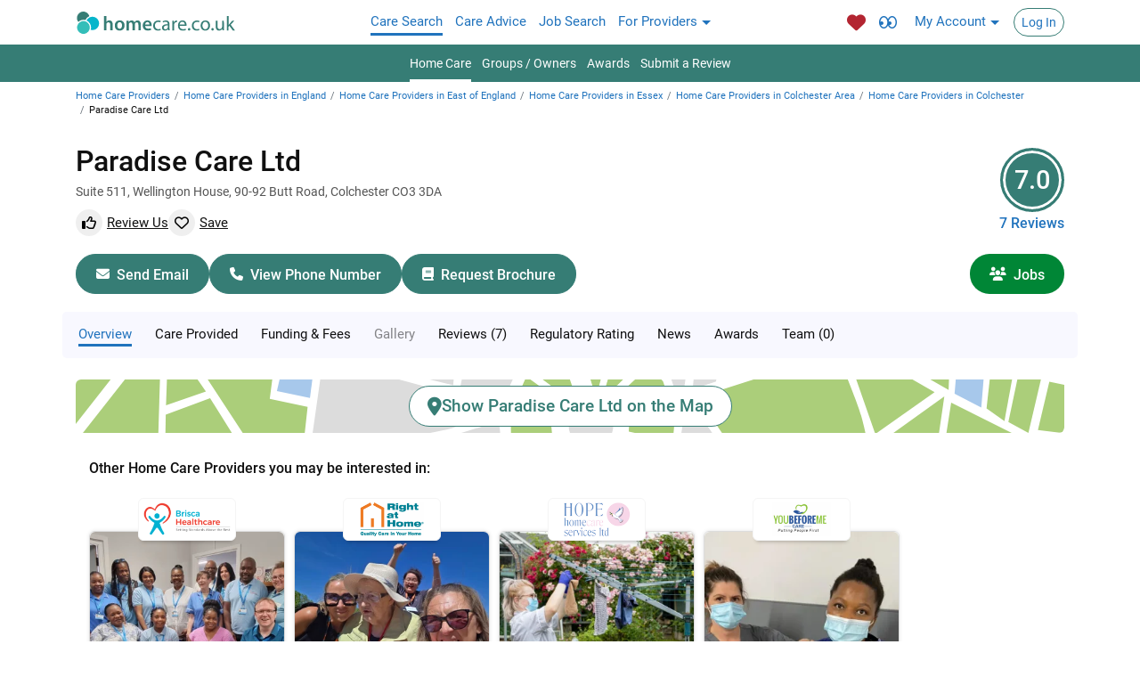

--- FILE ---
content_type: text/html;charset=UTF-8
request_url: https://www.homecare.co.uk/homecare/agency.cfm/id/65432239417
body_size: 24721
content:

<!DOCTYPE html>
<!--[if lt IE 7]> <html class="no-js ie6 oldie" lang="en" xml:lang="en" xmlns:fb="http://www.facebook.com/2008/fbml" xmlns:og="http://ogp.me/ns#"> <![endif]-->

<!--[if IE 7]> <html class="no-js ie7 oldie" lang="en" xml:lang="en" xmlns:fb="http://www.facebook.com/2008/fbml" xmlns:og="http://ogp.me/ns#"> <![endif]-->
<!--[if IE 8]> <html class="no-js ie8 oldie" lang="en" xml:lang="en" xmlns:fb="http://www.facebook.com/2008/fbml" xmlns:og="http://ogp.me/ns#"> <![endif]-->
<!--[if IE 9]> <html class="no-js ie9" lang="en" xml:lang="en" xmlns:fb="http://www.facebook.com/2008/fbml" xmlns:og="http://ogp.me/ns#"> <![endif]-->
<!--[if gt IE 9]><!-->
<html class="no-js" lang="en" xml:lang="en" xmlns:fb="http://www.facebook.com/2008/fbml" xmlns:og="http://ogp.me/ns#"> <!--<![endif]-->

<head><script type="text/javascript">!function(){try{if("undefined"!=typeof sessionStorage){var e=sessionStorage.getItem("distil_referrer");(e||e==="")&&(Object.defineProperty(document,"referrer",{get:function(){return e}}),sessionStorage.removeItem("distil_referrer"))}}catch(e){}}();</script><script src="/Yet-begun-must-noth-They-ripe-Sey-discena-To-thi" async></script>


<script type="text/javascript" id="gasetup">
	
		window.dataLayer = window.dataLayer || [];
		function gtag(){dataLayer.push(arguments);}
	
		gtag("consent","default",{
			"ad_storage":"denied",
			"analytics_storage":"denied",
			"ad_user_data":"denied",
			"ad_personalization":"denied",
			"personalization_storage":"denied",
			"functionality_storage":"granted",
			"security_storage":"granted",
			"wait_for_update":500
			});
		gtag("set","ads_data_redaction",true)
	dataLayer = [{"server_container_url":"https://assets.homecare.co.uk","sectionID":3,"content_group1":"Profile Page","member":{"isElderlyOrDementiaCarehome":false,"id":65432239417,"serviceName":"Basic","name":"Paradise Care Ltd"}}];
	(function(w,d,s,l,i){w[l]=w[l]||[];w[l].push({'gtm.start':
	new Date().getTime(),event:'gtm.js'});var f=d.getElementsByTagName(s)[0],
	j=d.createElement(s),dl=l!='dataLayer'?'&l='+l:'';j.async=true;
	j.src='https://assets.homecare.co.uk/gtm.js?id='+i+dl;f.parentNode.insertBefore(j,f);
	})(window,document,'script','dataLayer','GTM-MGWPBKFL');
</script>



<script type="text/javascript">
window.rumv = window.rumv || function() { (window.rumv.q = window.rumv.q || []).push(arguments) };
(function(rum,vi,si,on) {
	var s = JSON.parse( sessionStorage.getItem('rumv') || '{"pageviews":0}' ); s.pageviews++;
	if ( s.urls && s.regex && ( s.page = eval('('+s.regex+')')( s.urls, vi.location.pathname ) ) && !s.page.type ) {
			return sessionStorage.setItem('rumv', JSON.stringify( s ) );
		}

	vi.rumv.storage = s;
	var head = si.querySelector('head'), js = si.createElement('script');
	js.src = 'https://d5yoctgpv4cpx.cloudfront.net/'+rum+'/v4-'+vi.location.hostname+'.js';
	head.appendChild(js);
})( 'RUM-5CF61F0B71', window, document, 'homecare.co.uk' );
</script>
<link rel="preconnect" href="https://static.axept.io/" /><script>
		window.axeptioSettings = {
			clientId: "67487a9c240b3f0e24b3a9a1",
			cookiesVersion: "homecare.co.uk - production-en-EU",
			googleConsentMode: {
				default: {
					analytics_storage: "denied",
					ad_storage: "denied",
					ad_user_data: "denied",
					ad_personalization: "denied",
					wait_for_update: 500
				}
			}
		};

		(function(d, s) {
			var t = d.getElementsByTagName(s)[0], e = d.createElement(s);
			e.async = true; e.src = "//static.axept.io/sdk-slim.js";
			t.parentNode.insertBefore(e, t);
		})(document, "script");

		void 0 === window._axcb && (window._axcb = []);
		window._axcb.push(function (sdk) {
			sdk.on("cookies:complete", function (choices) {
				
				if ( !amplitude.getInstance().hasOwnProperty("_isInitialized") ) {
					if ( choices.amplitude ) loadAmplitudeScript();
				} else {
					amplitude.setOptOut( !choices.amplitude );
				}
			});
		});

		const setTgAnalytics = (isAccept) => {
			// We have to transform the boolean for Google Consent Mode format
			const gcmValue = isAccept ? "granted" : "denied";
			// Here are our two vendors listed, and the Google Consent Mode parameters that will be passed to our SDK
			const vendors = { google_analytics: isAccept, amplitude: isAccept, $$googleConsentMode: {
					analytics_storage: gcmValue,
					ad_storage: gcmValue,
					ad_user_data: gcmValue,
					ad_personalization: gcmValue,
					version: 2
			}};
			// Trigger a Google Consent Mode update with the new values
			gtag("consent", "update", vendors.$$googleConsentMode);
			// axeptioHandleVendors will update the stored consent with the new values
			// overwrite our cookies
			// will also send the consent to our servers
			// and trigger the completion events, e.g. in the dataLayer
			window.axeptioHandleVendors(vendors);
		}
		</script> 
	<link rel="manifest" href="/resources/global/manifest/3/manifest.json">
	<meta charset="utf-8"/>
	
			<meta  property="og:image" content="https://www.homecare.co.uk/assets/images/theme/logo.png">
			<meta name="twitter:card" content="summary">
			<meta  property="og:title" content="Paradise Care Ltd, Suite 511, Wellington House, 90-92 Butt Road, Colchester, Essex CO3 3DA | 7 Reviews">
			<meta name="twitter:image" content="https://www.homecare.co.uk/social_media_logo.jpg">
			<meta name="x-ua-compatible" content="IE=edge">
			<meta  property="og:description" content="Read 7 reviews of Paradise Care Ltd. Paradise Care Ltd Colchester. View prices, types of services provided, admission restrictions and facilities for Paradise Care Ltd Essex CO3 3DA.">
			<meta name="referrer" content="always">
			<meta name="twitter:site" content="&#x40;homecare_co_uk">
			<meta  property="og:type" content="website">
			<meta  property="fb:app_id" content="472926132771986">
			<meta name="theme-color" content="#367d75">
			<meta  property="og:site_name" content="homecare.co.uk">
			<meta name="description" content="Read 7 reviews of Paradise Care Ltd. Paradise Care Ltd Colchester. View prices, types of services provided, admission restrictions and facilities for Paradise Care Ltd Essex CO3 3DA.">
			<meta  property="og:locale" content="en_UK">
			<meta name="twitter:description" content="Read 7 reviews of Paradise Care Ltd. Paradise Care Ltd Colchester. View prices, types of services provided, admission restrictions and facilities for Paradise Care Ltd Essex CO3 3DA.">
			<meta name="google-signin-client_id" content="145794722178-h7ndggn9sddqb6qb4h2caq9pnt5vrj62.apps.googleusercontent.com">
			<meta name="twitter:title" content="Paradise Care Ltd, Suite 511, Wellington House, 90-92 Butt Road, Colchester, Essex CO3 3DA | 7 Reviews">
			<meta name="keywords" content="Paradise Care Ltd, Colchester,Essex">
			<meta  property="og:url" content="https://www.homecare.co.uk/homecare/agency.cfm/id/65432239417">
			<meta name="viewport" content="width=device-width, initial-scale=1.0">
	<base href="https://www.homecare.co.uk" />
	<script>
		basehref = 'https://www.homecare.co.uk';
		sessionStorage.fontsLoaded&&document.documentElement.classList.add("wf-active");
	</script>

	<title>Paradise Care Ltd, Suite 511, Wellington House, 90-92 Butt Road, Colchester, Essex CO3 3DA &#x7c; 7 Reviews</title>

	<link rel="canonical" href="https://www.homecare.co.uk/homecare/agency.cfm/id/65432239417"> 

	<link rel="shortcut icon" href="/assets/images/theme/favicon.png" />
	<link rel="preload" href="/resources/fonts/Roboto/Roboto-Regular.woff2" crossorigin="anonymous" as="font" type="font/woff2">
	<link rel="preload" href="/resources/fonts/Roboto/Roboto-Bold.woff2" crossorigin="anonymous" as="font" type="font/woff2">

	<link rel="preconnect" href="//cdnjs.cloudflare.com">
	<link rel="preconnect" href="https://assets.homecare.co.uk">
	<link rel="preconnect" href="//cdn.amplitude.com">

	

		<!-- Bootstrap core CSS -->
		<link rel="stylesheet" href="https://cdnjs.cloudflare.com/ajax/libs/twitter-bootstrap/4.6.1/css/bootstrap.min.css" integrity="sha512-T584yQ/tdRR5QwOpfvDfVQUidzfgc2339Lc8uBDtcp/wYu80d7jwBgAxbyMh0a9YM9F8N3tdErpFI8iaGx6x5g==" crossorigin="anonymous" referrerpolicy="no-referrer" />

		<!-- page template -->
		<link rel="stylesheet" href="https://www.homecare.co.uk/assets/static/shared.page.profile.min.262DF6BD9C21766995C035B7347868D3EE68DD628180DD5E85C763E5EF728176.css" media="all" />
<link rel="stylesheet" href="https://www.homecare.co.uk/assets/static/shared.third_party.fontawesome.6.5.1.min.CBCFEAF3AFD32E41DE3D0320810AE67ADAF94A407E998824AE6C19D9D182C918.css" media="all" />



	<style>
		:root {
			--proceed: #008636!important;
			--warning: #b32531!important;
		
			--site: #367d75;
			--sitelink:#2073bd;
			--sitelinkdark:#01284a;
			--sitesecondary: #edf5ea;
			--sitedark:#003e37;
			--sitelight: ghostwhite;
			--fa-primary-color: #fff!important;
			--gradianth: linear-gradient(to right, rgba(54,125,117,1) 0, rgba(108,193,184,1) 50%, rgba(54,125,117,1) 100%);
			--gradiant: linear-gradient(to bottom,rgba(45,124,117,1) 0,rgba(52,189,184,1) 100%);
			--transparent: rgba(54,125,117,.8);
		
		}
	</style>

	
	<style>
		/* FONTS */
		@font-face{font-family:"Roboto";src:url(/resources/fonts/Roboto/Roboto-Medium.woff2)format("woff2"),url(/resources/fonts/Roboto/Roboto-Medium.woff)format("woff");font-weight:500;font-style:normal;font-display:swap}@font-face{font-family:"Roboto";src:url(/resources/fonts/Roboto/Roboto-Regular.woff2)format("woff2"),url(/resources/fonts/Roboto/Roboto-Regular.woff)format("woff");font-weight:400;font-style:normal;font-display:swap}@font-face{font-family:"Roboto";src:url(/resources/fonts/Roboto/Roboto-Bold.woff2)format("woff2"),url(/resources/fonts/Roboto/Roboto-Bold.woff)format("woff");font-weight:700;font-style:normal;font-display:swap}
		button.carehelp-nav-link {background: white!important;color: var(--site)!important;padding: 2px 8px!important;font-weight: 500!important;border: 1px solid var(--site)!important;font-size: 12px!important;line-height: 20px!important;}
		@media (min-width:1200px){button.carehelp-nav-link{font-size: 13px!important;padding: 4px 10px!important;}}
		.carehelp-top-link{background:#fff;border:2px solid var(--site);display:flex;justify-content:center;align-items:center;border-radius:14px;padding:0 10px;height:28px;position:absolute;top:56px;right:15px;z-index:10;color:var(--site)!important;line-height:1;font-size:13px}.carehelp-top-link>i{margin-right:3px;rotate:9deg;}.carehelp-top-link-spacing{top:62px;}
		.carehelp-top-link:hover{background:var(--sitedark);border-color:var(--sitedark);text-decoration:none;color:#fff!important}@media (min-width:576px){.carehelp-top-link{top:58px;height:29px;line-height:28px}.carehelp-top-link-spacing{top:71px;}}@media (min-width:768px){.carehelp-bottom-link,.carehelp-top-link{display:none!important}}
	</style>
	

	
	<script>
		
	</script>

	<script type="text/javascript">
const loadAmplitudeScript = () => {
	let r = document.createElement("script");
	r.type = "text/javascript";
	r.integrity = "sha384-xwN6OCSgIf1SF9jtD6pouaSwCvpobyV3lanBGQ1d33MwTxLarbQxUif0Slt0npCM";
	r.crossOrigin = "anonymous";
	r.async = true;

	r.src = "https://cdn.amplitude.com/libs/amplitude-8.3.0-min.gz.js";
	r.onload = function () {
		if (!window.amplitude.runQueuedFunctions) {
			console.log("[Amplitude] Error: could not load SDK");
		}
	}
	let i = document.getElementsByTagName("script")[0];
	i.parentNode.insertBefore(r, i);
}



(function (e, t) {
	var n = e.amplitude || { _q: [], _iq: {} };
	function s(e, t) {
		e.prototype[t] = function () {
			this._q.push([t].concat(Array.prototype.slice.call(arguments, 0)));
			return this;
		}
	}
	var o = function () {
		this._q = [];
		return this
	}
	var a = ["add", "append", "clearAll", "prepend", "set", "setOnce", "unset", "preInsert", "postInsert", "remove"];
	for (var c = 0; c < a.length; c++) {
		s(o, a[c])
	}
	n.Identify = o;
	var u = function () {
		this._q = [];
		return this;
	}
	var l = ["setProductId", "setQuantity", "setPrice", "setRevenueType", "setEventProperties"];
	for (var p = 0; p < l.length; p++) {
		s(u, l[p]);
	}
	n.Revenue = u;
	var d = ["init", "logEvent", "logRevenue", "setUserId", "setUserProperties", "setOptOut", "setVersionName", "setDomain", "setDeviceId", "enableTracking", "setGlobalUserProperties", "identify", "clearUserProperties", "setGroup", "logRevenueV2", "regenerateDeviceId", "groupIdentify", "onInit", "logEventWithTimestamp", "logEventWithGroups", "setSessionId", "resetSessionId"];
	function v(e) {
		function t(t) {
			e[t] = function () {
				e._q.push([t].concat(Array.prototype.slice.call(arguments, 0)));
			}
		}
		for (var n = 0; n < d.length; n++) {
			t(d[n]);
		}
	}
	v(n);
	n.getInstance = function (e) {
		e = (!e || e.length === 0 ? "$default_instance" : e).toLowerCase();
		if (!Object.prototype.hasOwnProperty.call(n._iq, e)) {
			n._iq[e] = { _q: [] };
			v(n._iq[e]);
		}
		return n._iq[e];
	}
	e.amplitude = n;
})(window, document);

amplitude.getInstance().init("4be7cf5fa070220f4bbd9d24117725e0", null, { includeReferrer: true, includeUtm: true, includeGclid: true });
</script>
<script type="application/ld+json">{"@context":"https://schema.org","itemListElement":[{"position":1,"item":{"@id":"https://www.homecare.co.uk/homecare/","name":"Home Care Providers"},"@type":"ListItem"},{"position":2.0,"item":{"@id":"https://www.homecare.co.uk/homecare/listings.cfm/searchcountry/England","name":"Home Care Providers in England"},"@type":"ListItem"},{"position":3.0,"item":{"@id":"https://www.homecare.co.uk/homecare/listings.cfm/searchregion/East-England","name":"Home Care Providers in East of England"},"@type":"ListItem"},{"position":4.0,"item":{"@id":"https://www.homecare.co.uk/homecare/listings.cfm/searchcounty/Essex","name":"Home Care Providers in Essex"},"@type":"ListItem"},{"position":5.0,"item":{"@id":"https://www.homecare.co.uk/homecare/listings.cfm/searchunitary/Colchester","name":"Home Care Providers in Colchester Area"},"@type":"ListItem"},{"position":6.0,"item":{"@id":"https://www.homecare.co.uk/homecare/listings.cfm/searchtown/Colchester","name":"Home Care Providers in&nbsp;Colchester"},"@type":"ListItem"},{"position":7.0,"item":{"@id":"https://www.homecare.co.uk/homecare/agency.cfm/id/65432239417","name":"Paradise&nbsp;Care&nbsp;Ltd"},"@type":"ListItem"}],"@type":"BreadcrumbList"}</script><link rel='preload' as='image' href='https://www.homecare.co.uk/logos/smalllogos/400065432219097-L-160522014441.webp' /><link rel='preload' as='image' href='https://www.homecare.co.uk/photos/largephotos/65432219097_1505251152162.webp' /><link rel='preload' as='image' href='https://www.homecare.co.uk/logos/smalllogos/461565432196457-L-050225041342.webp' /><link rel='preload' as='image' href='https://www.homecare.co.uk/photos/largephotos/65432235191_0107250256375.webp' /><link rel='preload' as='image' href='https://www.homecare.co.uk/logos/smalllogos/400065432243711-L-101224030955.webp' /><link rel='preload' as='image' href='https://www.homecare.co.uk/photos/largephotos/65432243711_30032311085713.webp' /><link rel='preload' as='image' href='https://www.homecare.co.uk/logos/smalllogos/400065432230755-L-230621010414.webp' /><link rel='preload' as='image' href='https://www.homecare.co.uk/photos/largephotos/65432230755_0207211025121.webp' /></head>

<body id="page_36" class="primary-section-care secondary-section-homecare " >
	<!--[if lt IE 8]>
	 <p class="browserupgrade">You are using an <strong>outdated</strong> browser. Please <a href="http://browsehappy.com/">upgrade your browser</a> to improve your experience.</p>
	<![endif]-->

	
    <aside id="mob-nav" class="top-menu-mobile-nav top-menu-mobile-nav-left" style="display:none;">
		<button type="button" data-toggle="collapse" data-target="#mob-nav" aria-expanded="false" aria-controls="mob-nav" aria-label="Toggle navigation">
			<i class="fa-solid fa-xmark"></i>
		</button>
        <nav class="accordion">
            <ul class="nav" id="accordion">
                <li class="panel active">
                    <span>
                        <a href="/" title="Care Search"><span>Care Search</span></a>
                        <button href="#first_search" data-toggle="collapse" aria-expanded="true" aria-label="Toggle site navigation">
                            <span>
                                <i class="fa-solid fa-chevron-down"></i>
                            </span>
                        </button>
                    </span>
                    <ul id="first_search" class="collapse in show">
                        <li>
                            <a href="/" class="active" title="Home Care">Home Care</a>
                        </li>
                        <li>
                            <a href="/groups"  title="Groups / Owners">Groups / Owners</a>
                        </li>
                        <li>
                            <a href="/awards"  title="Awards">Awards</a>
                        </li>
                        <li>
                            <a href="/submitreview"  title="Submit a Review">Submit a Review</a>
                        </li>
                    </ul>
                </li>

                <li class="panel ">
                    <span>
                        <a href="/advice" title="Care Advice"><span>Care Advice</span></a>
                    </span>
                </li>

                <li class="panel ">
                    <span>
                        <a href="/jobs" title="Job Search"><span>Job Search</span></a>
                        <button href="#first_jobsearch" data-toggle="collapse"  aria-label="Toggle job search navigation">
                            <span>
                                <i class="fa-solid fa-chevron-down"></i>
                            </span>
                        </button>
                    </span>
                    <ul id="first_jobsearch" class="collapse ">
                        <li><a href="/jobs" class="" title="Jobs">Jobs</a></li>
                        
                            <li><a href="/account/mycv" class="" title="Register CV">Register CV</a></li>
                        
						<li><a href="/jobs/advice" title="Jobs Advice">Jobs Advice</a></li>
                    </ul>
                </li>

                <li class="panel ">
                    <span>
                        <a href="#first_industryresources" data-toggle="collapse" title="For Providers"><span>For Providers</span></a>
                        <button href="#first_industryresources" data-toggle="collapse"  aria-label="Toggle For Providers navigation">
                            <span>
                                <i class="fa-solid fa-chevron-down"></i>
                            </span>
                        </button>
                    </span>
                    <ul id="first_industryresources" class="collapse ">
                        <li class="spacer"><strong>Promote on homecare.co.uk</strong></li>
                        <li class="panel">
                            <a href="#second_promoteyourvenue" data-toggle="collapse" class="dropdown-toggle collapsed" title="Promote your Home Care Provider & Nursing Agency"><i class="fa-solid fa-plus"></i><i class="fa-solid fa-minus"></i>Your Home Care Agency</a>
                            <ul id="second_promoteyourvenue" class="collapse ">
                                <li><a href="/ourservices" class="" title="Overview">Overview</a></li>
                                <li><a href="/ourservices/compare" class="" title="Enhanced / Platinum">Enhanced / Platinum</a></li>
                                <li class="panel">
                                    <a href="#third_features" data-toggle="collapse" class="dropdown-toggle collapsed" title="Features"><i class="fa-solid fa-plus"></i><i class="fa-solid fa-minus"></i>Features</a>
                                    <ul id="third_features" class="collapse ">
                                        <li><a class="" href="/advertise.cfm/page/features" title="Area Features">Area Features</a></li>
                                        <li><a class="" href="/advertise.cfm/page/competitorfeatures" title="Competitor Features">Competitor Features</a></li>
                                        <li><a class="" href="advertise.cfm/page/groupcompetitorfeatures" title="Group Competitor Features">Group Competitor Features</a></li>
                                        <li><a class="" href="/advertise.cfm/page/featured-groups" title="Group Features">Group Features</a></li>
                                    </ul>
                                </li>
                                <li><a href="/jobs/post_a_home_care_job.cfm/page/suppliers" class=" " title="Post Jobs">Post Jobs</a></li>
                                <li><a href="/cv/suppliers" class=" " title="CV Search">CV Search</a></li>
                            </ul>
                        </li>

                        <li class="spacer"><strong>Search for</strong></li>

                        <li class=""><a href="/suppliers_search.cfm" class="" title="Products & Services">Products / Services for Home Care Agencies</a></li>

                        <li class="panel">
                            <a href="#second_venuesforsale" data-toggle="collapse" class="dropdown-toggle collapsed" title="Agencies / Franchises For Sale"><i class="fa-solid fa-plus"></i><i class="fa-solid fa-minus"></i>Agencies / Franchises For Sale</a>
                            <ul id="second_venuesforsale" class="collapse ">
                                <li><a href="/for-sale" class="" title="Agencies / Franchises For Sale">Agencies / Franchises For Sale</a></li>
                                <li><a href="/for-sale/sold.cfm" class="" title="Agencies / Franchises Sold">Agencies / Franchises Sold</a></li>
                                <li><a href="/for-sale/buying_and_selling.cfm" class="" title="Advice on Buying or Selling an Agency">Advice on Buying or Selling an Agency</a></li>
                            </ul>
                        </li>
                    </ul>
                </li>
            </ul>
        </nav>
    </aside>

    <!-- Account Menu -->
    <aside id="mob-nav-account" class="top-menu-mobile-nav top-menu-mobile-nav-right" style="display:none;">
		<button type="button" data-toggle="collapse" data-target="#mob-nav-account" aria-expanded="false" aria-controls="mob-nav-account" aria-label="Toggle Account navigation">
			<i class="fa-solid fa-xmark"></i>
		</button>
        <nav class="accordion">
            <ul id="mobile-navigation" class="nav"></ul>
        </nav>
    </aside>


	<div id="top" class=""></div>
	<div id="page-top" class="">
		



<nav>
	<div class="top-menu-mobile-wrapper">
		<div class="top-menu-mobile">
			<div class="top-menu-mobile-left">
				<button class="top-menu-mobile-btn" type="button" data-toggle="collapse" data-target="#mob-nav" aria-controls="mob-nav" aria-expanded="false" aria-label="Toggle navigation" title="Toggle navigation">
					<i class="fa-solid fa-bars"></i>
				</button>
				<a class="top-menu-mobile-btn" href="/" title="Search">
					<i class="fa-solid fa-search"></i>
				</a>
			</div>
			<a href="/" title="homecare.co.uk">
				<img src="https://www.homecare.co.uk/assets/images/theme/logo_white_centre.svg" alt="homecare.co.uk" width="184" height="25">
			</a>
			<div class="top-menu-mobile-right">
				<a class="top-menu-mobile-btn" href="/my_folder.cfm" title="View My Shortlist">
					<i class="fa-solid fa-heart"></i>
				</a>
				<button class="top-menu-mobile-btn" type="button" data-toggle="collapse" data-target="#mob-nav-account" aria-controls="mob-nav-account" aria-expanded="false" aria-label="Toggle account navigation" title="Toggle account navigation">
					<i class="fa-solid fa-user"></i>
				</button>
			</div>
		</div>
	</div>
	<div class="container top-menu-wrapper">
		<div class="top-menu">
			<div class="top-menu-logo">
				<a href="/" title="homecare.co.uk">
					<img src="/assets/images/theme/logo.svg" width="212" height="32" alt="homecare.co.uk">
				</a>
			</div>
			<div class="top-menu-links">
				<ul>
					<li><a class="top-menu-link active" href="/" title="Care Search"><span>Care Search</span></a></li>
					<li><a class="top-menu-link " href="/advice" title="Care Advice"><span>Care Advice</span></a></li>
					<li><a class="top-menu-link " href="/jobs" title="Job Search"><span>Job Search</span></a></li>
					<li>
						<button class="top-menu-link dropdown-toggle " type="button" id="dropdownIndustryResources" data-toggle="dropdown" aria-haspopup="true" aria-expanded="false" title="For Providers">
							<span>For Providers</span>
						</button>
						<ul class="dropdown-menu" aria-labelledby="dropdownIndustryResources">
							<li><strong>Promote on homecare.co.uk</strong></li>
							<li><a href="/ourservices">Your Home Care Agency</a></li>
							<li><strong>Search for</strong></li>
							<li><a href="/suppliers_search.cfm">Products / Services for Home Care Agencies</a></li>
							<li><a href="/for-sale">Agencies / Franchises For Sale</a></li>
						</ul>
					</li>
				</ul>
			</div>
			<div class="top-menu-links top-menu-extra ">
				<a href="/my_folder.cfm" title="View My Shortlist">
					<i class="fa-solid fa-heart"></i>
				</a>
				<a href="/recently_viewed.cfm" title="Recently Viewed Home Care Provider pages">
					<i class="fa-regular fa-eyes"></i>
				</a>
				<ul class="top-menu-user-nav">
					<li>
						
							<button class="top-menu-link top-menu-user-full dropdown-toggle " type="button" id="dropdownAccount" data-toggle="dropdown" aria-haspopup="true" aria-expanded="false" title="My account">
								<span>My Account</span>
							</button>
							<button class="top-menu-user-compact dropdown-toggle " type="button" id="compact-dropdownAccount" data-toggle="dropdown" aria-haspopup="true" aria-expanded="false" title="My account">
								<div class="top-menu-account">
									<i class="fa-solid fa-user"></i>
								</div>
							</button>
						
						<ul class="dropdown-menu top-menu-user-nav-clone" aria-labelledby="dropdownAccount">
							
								<li>
									<ul class="top-menu-nav-btns top-menu-nav-btns-top">
										<li><a class="top-menu-btn-signup" href="/signup" title="Sign Up">Sign Up</a></li>
										<li><a class="top-menu-btn-login" href="/login" title="Log In">Log In</a></li>
									</ul>
								</li>
							
							<li class="panel ">
								<span>
									<a href="/account" title="My Account"><span>My Account</span></a>
								</span>
							</li>
							<li class="panel ">
								<span>
									<strong class="top-menu-nav-title" title="Care Seekers"><span>Care Seekers</span></strong>
								</span>
								<ul>
									<li><a href="/my_folder.cfm" class="" title="My Shortlist">My Shortlist</a></li>
									<li><a href="/my_saved_folders.cfm" class="" title="My Saved Shortlists">My Saved Shortlists</a></li>
									<li><a href="/recently_viewed.cfm" class="" title="Recently Viewed Home Care">Recently Viewed Home Care</a></li>
								</ul>
							</li>
							<li class="panel ">
								<span>
									<strong class="top-menu-nav-title" title="Job Seekers"><span>Job Seekers</span></strong>
								</span>
								<ul>
									
										<li><a href="/account/mycv" class="" title="Register CV">Register CV</a></li>
									
									<li><a href="/my_jobs_folder.cfm" class="" title="My Jobs Shortlist">My Jobs Shortlist</a></li>
									<li><a href="/my_saved_jobs.cfm" class="" title="My Saved Job Shortlists">My Saved Job Shortlists</a></li>
									<li><a href="/my_jobs.cfm" class="" title="Job Applications">Job Applications</a></li>
									<li><a href="/my_job_alerts.cfm" class="" title="Saved Job Searches / Alerts">Saved Job Searches / Alerts</a></li>
									<li><a href="/recently_viewed_jobs.cfm" class="" title="Recently Viewed Jobs">Recently Viewed Jobs</a></li>
								</ul>
							</li>
							
						</ul>
					</li>
				</ul>
				
					<a class="top-menu-login" href="/login" title="Log In">Log In</a>
				
			</div>
		</div>
	</div>
</nav>

	</div>

	<!-- This id is used by the mob menu so it knows what to move -->
	<div id="pushobj">

	
	
<nav>
	<div class="secondary-menu-wrapper">
		<div class="container secondary-menu">
			<div class="row secondary-menu-links">
				<ul>
					<li><a href="/" class="secondary-menu-link active" title="Home Care"><span>Home Care</span></a></li>							
					<li><a href="/groups" class="secondary-menu-link " title="Groups / Owners"><span>Groups / Owners</span></a></li>
					<li><a href="/awards" class="secondary-menu-link " title="Awards"><span>Awards</span></a></li>
					<li><a href="/submitreview" class="secondary-menu-link " title="Submit a Review"><span>Submit a Review</span></a></li>
				</ul>
			</div>
		</div>
	</div>
</nav>

	<div id="breadcrumb_container" class="container-lg mt-2 mb-4 ">
		

			<nav aria-label="breadcrumb">
				<ol class="p-0 breadcrumb hidden-xs" style="background:none;">
					<li class='breadcrumb-item small d-none d-sm-inline-block'><a href="https://www.homecare.co.uk/homecare/">Home Care Providers</a><li class='breadcrumb-item small d-none d-sm-inline-block'><a href="https://www.homecare.co.uk/homecare/listings.cfm/searchcountry/England">Home Care Providers in England</a><li class='breadcrumb-item small d-none d-sm-inline-block'><a href="https://www.homecare.co.uk/homecare/listings.cfm/searchregion/East-England">Home Care Providers in East of England</a><li class='breadcrumb-item small d-none d-sm-inline-block'><a href="https://www.homecare.co.uk/homecare/listings.cfm/searchcounty/Essex"><span class="d-inline d-sm-none">View&nbsp;</span>Home Care Providers in Essex</a><li class='breadcrumb-item small d-none d-sm-inline-block'><a href="https://www.homecare.co.uk/homecare/listings.cfm/searchunitary/Colchester"><span class="d-inline d-sm-none">View&nbsp;</span>Home Care Providers in Colchester Area</a><li class="breadcrumb-item mobile_breadcrumb small"><a href="https://www.homecare.co.uk/homecare/listings.cfm/searchtown/Colchester"><span class="d-inline d-sm-none">View&nbsp;</span>Home Care Providers in&nbsp;Colchester</a><li class='breadcrumb-item small d-none d-sm-inline-block'>Paradise&nbsp;Care&nbsp;Ltd
				</ol>
			</nav>
		
	</div>
	
	<div id="profile-header" class="container-lg">
        <div class="row">
            <div class="col-12 profile-header-contents">
                <div class="profile-header-top" data-reviews>
                    <h1>
                        Paradise Care Ltd
                    </h1>
                    
                        <div class="profile-header-address">
                            <span>Suite 511, </span> <span>Wellington House, </span> <span>90-92 Butt Road, </span> 
                                <span>Colchester</span>
                            
                                <span>CO3 3DA</span>
                            
                        </div>
                    
                    <div class="profile-header-options">
                        
						    <a class="btn-submitreview" href="https://www.homecare.co.uk/review/review-submit/memberId/65432239417" target="_blank">
                                <i class="fa-regular fa-thumbs-up"></i><span>Review Us</span>
                            </a>
                        
                            <div class="container_add-to-shortlist">
                                
                                <button
                                    class="shortlist-button-65432239417 btn-shortlist btn-shortlist-unsaved"
                                    title="Save to shortlist"
                                    data-homename="Paradise&#x20;Care&#x20;Ltd"
                                    data-shortlisttype="care"
                                    data-map="False"
                                    data-showpopup="True"
                                    data-area="Profile"
                                    data-isuserloggedin="false"
                                    data-id="65432239417"
                                >
                                    <i class="fa-regular fa-heart"></i><span>Save</span>
                                </button>
                            </div>
                        
                    </div>
                    
                        <a
                            href="https://www.homecare.co.uk/homecare/agency.cfm/id/65432239417#reviews"
                            class="profile-header-review"
                            
                            data-gtm-track="true"
                            data-gtm-element="profile-reviews-reviewscoretop"
                        >
                            
                                <span>
                                    7.0
                                </span>
                            
                            <em>
                                7 Reviews
                            </em>
                        </a>
                    
                </div>
            </div>
        </div>
    </div>

	</div>
	
<div id="profile-subnav" class="container-fluid sticky-top">
	<div class="profile-subnav-sticky-close">
		<i role="button" class="fa-solid fa-xmark"></i>
	</div>
	<div class="container-lg">
        <div class="row profile-subnav-sticky-title" style="height:0">
            <div class="col-12">
                <ul>
                    <li><i class="fa-solid fa-chevron-left" aria-hidden="true"></i></li>
                    <li><strong>Paradise Care Ltd,</strong> Colchester</li>
                </ul>
            </div>
        </div>
        <div class="row profile-subnav-buttons">
            <div class="col-12">
                <ul class="nav">
                    
                        <li>
                            <button
                                class="ajax check-shortlist-status"
                                id="brochure_email"
                                href="https://www.homecare.co.uk/window-content/enquiry_brochure_request.cfm?uniqueid=65432239417&contact_type=email"
                                data-toggle="modal"
                                data-target="#ajaxModal"
                                
                                data-gtm-track="true"
                                data-gtm-element="profile-cta-email"
                            > 
                                <i class="fa-solid fa-envelope"></i>
								<span><span class="d-none d-md-inline">Send </span>Email</span>
                            </button>
                        </li>
                    
                        <li>
                            <button
								class="ajax"
								id="brochure_phone"
								href="https://www.homecare.co.uk/window-content/enquiry_brochure_request.cfm?uniqueid=65432239417&contact_type=phone"
								data-toggle="modal"
								data-target="#ajaxModal"
                                
                                data-gtm-track="true"
                                data-gtm-element="profile-cta-phone"
							>
                                <i class="fa-solid fa-phone"></i>
                                <span><span class="d-lg-none">Call</span><span class="d-none d-lg-inline">View Phone Number</span></span>
                            </button>
                        </li>
                    
                        <li>
                            <button
								class="ajax check-shortlist-status"
								id="brochure_brochure"
								href="https://www.homecare.co.uk/window-content/enquiry_brochure_request.cfm?uniqueid=65432239417&contact_type=brochure"
                                data-toggle="modal"
                                data-target="#ajaxModal"
                                
                                data-gtm-track="true"
                                data-gtm-element="profile-cta-brochure"
                                data-itemid="65432239417"
							>
                                <i class="fa-solid fa-book"></i>
                                <span><span class="d-none d-md-inline">Request </span>Brochure</span>
                            </button>
                        </li>
                    
                        <li class="profile-subnav-buttons-jobs">
                            <button
								id="JobSubmit"
                                
                                data-gtm-track="true"
                                data-gtm-element="profile-cta-jobs"
                                onclick="window.location.href = 'https://www.homecare.co.uk/jobs/index.cfm/agent_id/65432239417?ref=profile';"
							>
                                <i class="fa-solid fa-users"></i>
                                <span>Jobs</span>
                            </button>
                        </li>
                    
                </ul>
            </div>
        </div>
    </div>
    <div class="container-lg">
        <div class="row profile-subnav-nav">
            <nav class="col-12" id="scrollspy">
                <ul>
                    <li>
                        <a
                            href="https://www.homecare.co.uk/homecare/agency.cfm/id/65432239417#top"
                            data-target="#top"
                            class="nav-link active"
                            
                            data-gtm-track="true"
                            data-gtm-element="profile-subnav-overview"
                        >
                            Overview
                        </a>
                    </li>
                    
                        <li>
                            <a
                                href="https://www.homecare.co.uk/homecare/agency.cfm/id/65432239417#care"
                                data-target="#care"
                                class="nav-link"
                                
                                data-gtm-track="true"
                                data-gtm-element="profile-subnav-care"
                            >
                                Care<span>&nbsp;Provided</span>
                            </a>
                        </li>
						
							<li>
								<a
									href="https://www.homecare.co.uk/homecare/agency.cfm/id/65432239417#fees"
									data-target="#fees"
									class="nav-link"
									
									data-gtm-track="true"
									data-gtm-element="profile-subnav-fees"
								>
									<span>Funding &amp;&nbsp;</span>Fees
								</a>
							</li>
						
                        <li>
                            <button
                                class="nav-link ajax"
                                
                                    disabled
                                
                                rel="nofollow"
                                href="https://www.homecare.co.uk/member/profile/gallery/epp/0/uniqueid/65432239417"
                                data-toggle="modal"
                                data-target="#ajaxModal"
                                
                                data-gtm-track="true"
                                data-gtm-element="profile-subnav-gallery"
                            >
                                Gallery
                            </button>
                        </li>
                    
                        <li>
                            <a
                                href="https://www.homecare.co.uk/homecare/agency.cfm/id/65432239417#reviews"
                                class="nav-link"
                                data-target="#reviews"
                                
                                data-gtm-track="true"
                                data-gtm-element="profile-subnav-reviews"
                            >
                                Reviews (7)
                            </a>
                        </li>
                    
                        <li>
                            <a
                                href="https://www.homecare.co.uk/homecare/agency.cfm/id/65432239417#regulatoryrating"
                                class="nav-link"
                                data-target="#regulatoryrating"
                                
                                data-gtm-track="true"
                                data-gtm-element="profile-subnav-regulatoryrating"
                            >
                                Regulatory Rating
                            </a>
                        </li>
                    
						<li>
							<a
								href="https://www.homecare.co.uk/homecare/agency.cfm/id/65432239417#news"
								class="nav-link"
								data-target="#news"
								
								data-gtm-track="true"
								data-gtm-element="profile-subnav-news"
							>
								News
							</a>
                 	    </li>
                        
							<li>
								<a
									href="https://www.homecare.co.uk/homecare/agency.cfm/id/65432239417#awards-ratings"
									class="nav-link"
									data-target="#awards-ratings"
									
									data-gtm-track="true"
									data-gtm-element="profile-subnav-awards"
								>
									Awards
								</a>
							</li>
						
                        <li>
                            <a
                                href="https://www.homecare.co.uk/homecare/agency.cfm/id/65432239417#staff-profiles"
                                class="nav-link"
                                data-target="#staff-profiles"
                                
                                data-gtm-track="true"
                                data-gtm-element="profile-subnav-team"
                            >
                                Team (0)
                            </a>
                        </li>
                    
                </ul>
            </nav>
        </div>
	</div>
</div>



	<script type="text/javaScript">
		document.addEventListener("DOMContentLoaded", e => {
			const buttons = [
				["website-button", "website button click"],
				["bookatour", "tour button click"],
				["brochure_email", "email button click"],
				["brochure_availability", "availability button click"],
				["brochure_phone", "phone button click"],
				["brochure_brochure", "brochure button click"],
				["JobSubmit", "job button click"]
			];
			/*buttons.forEach( b => {
				let t = document.getElementById(b[0]);
				if(t && typeof t !== "undefined"){
					t.addEventListener("click", e => {
						wto16Track(b[1]);
					});
				}
			});*/
			const availabilityButton = document.getElementById("brochure_availability");
			if(availabilityButton && typeof availabilityButton !== "undefined"){
				availabilityButton.addEventListener("click", e => {
					wto18Track("Check Availability Clicked");
				});
			}
		});

		const wto16Track = conversion => {
		}

		const wto17Track = conversion => {
			const formData = new FormData();
			formData.append("cp", conversion);
			formData.append("m", "0");
			formData.append("t", "CHABTest17");
			navigator.sendBeacon("/wtoptimize/track", formData);
		}

		const wto18Track = conversion => {
			const formData = new FormData();
			formData.append("cp", conversion);
			formData.append("m", "65432239417");
			formData.append("t", "CHABTest18");
			navigator.sendBeacon("/wtoptimize/track", formData);
		}
	</script>


	<div id="profile_container" data-reviews>

		
	    
	<div class="container-lg">
		
			<!-- stop main container -->
			</div>
            
			<!-- start main container -->
			<div class="container-lg">
                
<div id="general-info-content" class="row">

	

</div>

					<div class="profile-map mt-4 mb-4">
						
    <a 
        id="open_map" 
        data-categoryid="4000" 
        data-memberid="65432239417" 
        rel="nofollow" 
        href="/map/default/mapWindow" 
        type="button" 
        data-toggle="modal" 
        data-target="#MapModal" 
        
        data-gtm-track="true"
        data-gtm-element="profile-map-showonmap"
    >
        <span>
            <i class="fa-solid fa-map-marker-alt" aria-hidden="true"></i>
            <span>
                Show <span class="d-none d-lg-inline-block">Paradise Care Ltd</span> on <span class="d-none d-lg-inline-block">the</span> Map
            </span>
        </span>
    </a>

					</div>
				
	<div id="profile-features" class="container-fluid" data-nosnippet>
		<div class="container-lg">
			<div class="row">
				<div class="col-12">
					<span class="features-list-title">
						Other Home Care Providers you may be interested in:
					</span>
				</div>
				
	<div class="col-12 features-list-outer">
		<div class="features-list-wrapper">
			<div class="features-list features-list-4" data-center="0" data-score="1" data-award="0">
				
					<div class="features-item">
						<a 
							href="https://www.homecare.co.uk/homecare/agency.cfm/id/65432219097" 
							 
								
								data-gtm-function="feature_click"  
								data-gtm-impression="feature_impression"  
								data-gtm-feature-type="Featured Competitor" 
								data-gtm-invoice-number="561592" 
								data-gtm-member-id="65432219097" 
								data-gtm-order="1" 
								data-gtm-member-name="Brisca&#x20;Healthcare&#x20;Chelmsford" 
							
						>
							<div class="features-item-top">
								<div class="logo-shadow">
									

										<picture>
											<source
												srcset="https://www.homecare.co.uk/logos/smalllogos/400065432219097-L-160522014441.webp"
												type="image/webp">
											<img
												src="https://www.homecare.co.uk/logos/smalllogos/400065432219097-L-160522014441.png"
												alt="Member Logo"
												width="133"
												height="50"
											/>
										</picture>

									
								</div>
							</div>
							<div class="features-item-middle">
								

									<picture>
										<source
											srcset="https://www.homecare.co.uk/photos/largephotos/65432219097_1505251152162.webp"
											type="image/webp">
										<img
											src="https://www.homecare.co.uk/photos/largephotos/65432219097_1505251152162.jpg"
											alt="Home Care Providers belonging to Brisca&#x20;Healthcare&#x20;Chelmsford"
											width="218"
											height="164"
										/>
									</picture>

								
							</div>
							<div class="features-item-bottom">
								<strong>
									Brisca Healthcare Chelmsford 
								</strong>
								
									<div>
										<span>
											9.9
										</span>
									</div>
								
							</div>
						</a>
					</div>
					
					<div class="features-item">
						<a 
							href="https://www.homecare.co.uk/homecare/agency.cfm/id/65432235191" 
							 
								
								data-gtm-function="feature_click"  
								data-gtm-impression="feature_impression"  
								data-gtm-feature-type="Featured Competitor" 
								data-gtm-invoice-number="550627" 
								data-gtm-member-id="65432235191" 
								data-gtm-order="2" 
								data-gtm-member-name="Right&#x20;at&#x20;Home&#x20;&#x28;Stevenage,&#x20;Bishop&#x27;s&#x20;Stortford&#x20;&amp;&#x20;Braintree&#x29;" 
							
						>
							<div class="features-item-top">
								<div class="logo-shadow">
									

										<picture>
											<source
												srcset="https://www.homecare.co.uk/logos/smalllogos/461565432196457-L-050225041342.webp"
												type="image/webp">
											<img
												src="https://www.homecare.co.uk/logos/smalllogos/461565432196457-L-050225041342.png"
												alt="Group Logo"
												width="133"
												height="133"
											/>
										</picture>

									
								</div>
							</div>
							<div class="features-item-middle">
								

									<picture>
										<source
											srcset="https://www.homecare.co.uk/photos/largephotos/65432235191_0107250256375.webp"
											type="image/webp">
										<img
											src="https://www.homecare.co.uk/photos/largephotos/65432235191_0107250256375.jpg"
											alt="Home Care Providers belonging to Right&#x20;at&#x20;Home&#x20;&#x28;Stevenage,&#x20;Bishop&#x27;s&#x20;Stortford&#x20;&amp;&#x20;Braintree&#x29;"
											width="218"
											height="164"
										/>
									</picture>

								
							</div>
							<div class="features-item-bottom">
								<strong>
									Right at Home (Stevenage, Bishop's Stortford & Braintree) 
								</strong>
								
									<div>
										<span>
											10
										</span>
									</div>
								
							</div>
						</a>
					</div>
					
					<div class="features-item">
						<a 
							href="https://www.homecare.co.uk/homecare/agency.cfm/id/65432243711" 
							 
								
								data-gtm-function="feature_click"  
								data-gtm-impression="feature_impression"  
								data-gtm-feature-type="Featured Competitor" 
								data-gtm-invoice-number="548098" 
								data-gtm-member-id="65432243711" 
								data-gtm-order="3" 
								data-gtm-member-name="Hope&#x20;Homecare&#x20;Services&#x20;Harlow" 
							
						>
							<div class="features-item-top">
								<div class="logo-shadow">
									

										<picture>
											<source
												srcset="https://www.homecare.co.uk/logos/smalllogos/400065432243711-L-101224030955.webp"
												type="image/webp">
											<img
												src="https://www.homecare.co.uk/logos/smalllogos/400065432243711-L-101224030955.png"
												alt="Member Logo"
												width="133"
												height="50"
											/>
										</picture>

									
								</div>
							</div>
							<div class="features-item-middle">
								

									<picture>
										<source
											srcset="https://www.homecare.co.uk/photos/largephotos/65432243711_30032311085713.webp"
											type="image/webp">
										<img
											src="https://www.homecare.co.uk/photos/largephotos/65432243711_30032311085713.jpg"
											alt="Home Care Providers belonging to Hope&#x20;Homecare&#x20;Services&#x20;Harlow"
											width="218"
											height="164"
										/>
									</picture>

								
							</div>
							<div class="features-item-bottom">
								<strong>
									Hope Homecare Services Harlow 
								</strong>
								
							</div>
						</a>
					</div>
					
					<div class="features-item">
						<a 
							href="https://www.homecare.co.uk/homecare/agency.cfm/id/65432230755" 
							 
								
								data-gtm-function="feature_click"  
								data-gtm-impression="feature_impression"  
								data-gtm-feature-type="Featured Competitor" 
								data-gtm-invoice-number="537367" 
								data-gtm-member-id="65432230755" 
								data-gtm-order="4" 
								data-gtm-member-name="You&#x20;Before&#x20;Me&#x20;Care" 
							
						>
							<div class="features-item-top">
								<div class="logo-shadow">
									

										<picture>
											<source
												srcset="https://www.homecare.co.uk/logos/smalllogos/400065432230755-L-230621010414.webp"
												type="image/webp">
											<img
												src="https://www.homecare.co.uk/logos/smalllogos/400065432230755-L-230621010414.png"
												alt="Member Logo"
												width="133"
												height="50"
											/>
										</picture>

									
								</div>
							</div>
							<div class="features-item-middle">
								

									<picture>
										<source
											srcset="https://www.homecare.co.uk/photos/largephotos/65432230755_0207211025121.webp"
											type="image/webp">
										<img
											src="https://www.homecare.co.uk/photos/largephotos/65432230755_0207211025121.jpg"
											alt="Home Care Providers belonging to You&#x20;Before&#x20;Me&#x20;Care"
											width="218"
											height="164"
										/>
									</picture>

								
							</div>
							<div class="features-item-bottom">
								<strong>
									You Before Me Care 
								</strong>
								
									<div>
										<span>
											9.6
										</span>
									</div>
								
							</div>
						</a>
					</div>
					
			</div>

		</div>
	</div>

			</div>
		</div>
	</div>


<!-- Modal -->
<div class="modal fade" id="features" tabindex="-1" role="dialog" aria-labelledby="features" aria-hidden="true">
  <div class="modal-dialog">
	<div class="modal-content modal-content-retain">
	  <div class="modal-header">
		<button type="button" class="close" data-dismiss="modal" aria-hidden="true">&times;</button>
		<h4 class="modal-title" id="myModalLabel">Why do Features display here?</h4>
	  </div>
	  <div class="modal-body">
		  <p>A number of Features can show above the listings. Subscribers pay to appear at the top of the page as Features in addition to their listing.</p>
	  </div>
	  <div class="modal-footer">
		<button type="button" class="btn btn-default" data-dismiss="modal">Close</button>
	  </div>
	</div><!-- /.modal-content -->
  </div><!-- /.modal-dialog -->
</div><!-- /.modal -->


				<div class="profile-info">
					
<div id="care" class="profile-row-section">
	<h2>
		Care Provided by Paradise Care Ltd
	</h2>
	<div class="profile-row-columns">
		
					
					<div>
						<h3>
							Types of Home Care
						</h3>
						<ul>
							<li>Visiting Care</li> 
						</ul>
					</div>
					
					<div>
						
						
							<h3>
								Contract Durations
							</h3>
						
						<ul>
							
										<li>Ongoing &#x2f; Long Term</li>
									
						</ul>
					</div>
				
					<div>
						
						
							<h3>
								Age Ranges
							</h3>
						
						<ul>
							
										<li>Older Person Care &#x28;65&#x2b;&#x29;</li>
									
										<li>Younger Adult Care &#x28;18-65&#x29;</li>
									
						</ul>
					</div>
				
					<div>
						
						
							<h3>
								Personal Care Services
							</h3>
						
						<ul>
							
										<li>Washing &amp; Dressing</li>
									
										<li>Medication Assistance &#x28;Oral&#x29;</li>
									
						</ul>
					</div>
				
					<div>
						
						
							<h3>
								Household Services
							</h3>
						
						<ul>
							
										<li>Cleaning Service</li>
									
										<li>Shopping Service &#x2f; Errands</li>
									
						</ul>
					</div>
				
					<div>
						
						
							<h3>
								Other Care Provided
							</h3>
						
						<ul>
							
										<li>Dementia</li>
									
										<li>Cancer Care</li>
									
										<li>Palliative &#x2f; End of Life Care</li>
									
										<li>Physical Disability</li>
									
										<li>Visual &#x2f; Hearing Impairment</li>
									
						</ul>
					</div>
				
	</div>
</div> 
	<div id="fees" class="profile-row-section">
		<h2>
			Funding &amp; Fees
			
		</h2>
		
			<div class="profile-row-fees">
				
					<div class="profile-row-content-fees">
						
							<ul>
								
										<li>
											<strong>
												Hourly Visiting Care Fees:
											</strong>
											
												from &pound;22 
										</li>
									
							</ul>
						
<p>Fees can vary depending on the needs of the client.</p> 
							<p>
								These prices are only a guideline, please contact Paradise Care Ltd to find out the exact price for your requirements.
							</p>
						
					</div>
				
					<div class="profile-row-content-feesinfo">
				
				<div class="d-lg-none">
					
	<p class="mt-3">
		Contact Paradise Care Ltd to <strong>get a personalised quote</strong>.
	</p>

				</div>
				
					<div>
						<h3>
							Funding Types Accepted
						</h3>
						<ul>
							
									<li>
										
											<i class="fa-regular fa-circle-check"></i>Private Funding &#x28;Self-funded&#x29; 
									</li>
								
						</ul>
						
							<a
								href="https://www.homecare.co.uk/window-content/funding_types_explained.cfm"
								rel="nofollow"
								data-toggle="modal"
								data-target="#ajaxModal"
								class="ajax"
								title="Funding types explained"
								
								data-gtm-track="true"
								data-gtm-element="profile-details-fundingtypes"
							>
								<i class="fa-solid fa-info circle-infoicon"></i>Explain these funding types
							</a>
						
					</div>
				
					</div>
				
			</div>
			<div class="d-none d-lg-block">
				
	<p class="mt-3">
		Contact Paradise Care Ltd to <strong>get a personalised quote</strong>.
	</p>

			</div>
		
	</div>

	<div id="info" class="profile-row-section">
		
			<h2>
				Good to Know
			</h2>
		
		<div class="profile-row-columns">
			
				<div>
					<h3>
						Owner
					</h3>
					<ul>
						<li>
							Paradise&#x20;Care&#x20;Ltd 
						</li>
						
	<li>
		
			Privately Owned
		
	</li>

					</ul>
				</div>
			
				<div>
					<h3>
						Person in Charge
					</h3>
					<ul>
						<li>Nisha&#x20;Nair (Manager)</li>
					</ul>
				</div>
			
		</div>
	</div>

						<div id="advertising-options">
							<strong>
								Are you the Owner/Manager of Paradise Care Ltd?
							</strong>
							<a href="/ourservices" title="View your Advertising Options">
								View your Advertising Options
							</a>
						</div>
					
				</div>
			</div>
		
	</div>
<script>
document.addEventListener("DOMContentLoaded", function () {
  if (window.location.hash) {
    const tabLink = document.querySelector(`a[href="${window.location.hash}"]`);
    if (tabLink) {
      new bootstrap.Tab(tabLink).show();
    }
  }
});

function onReplyToggle(a, action) {
  if (typeof action === 'undefined') action = 'toggle';

  var box      = a.closest('.review-box-reply');
  if (!box) return false;

  var replyId  = box.getAttribute('data-reviewid');
  if (!replyId) return false;

  var body     = box.querySelector('.reply-body');
  var preview  = body && body.querySelector('.reply-preview');
  var bodyFull = box.querySelector('.reply-body-full');
  var fullSlot = box.querySelector('.reply-full-content') || bodyFull;
  if (!preview || !bodyFull) return false;

  var linkMore = body.querySelector('[data-role="more"]');
  var linkLess = box.querySelector('[data-role="less"]');

  function hideEl(el){ if (!el) return; el.hidden = true;  el.style.display = 'none'; }
  function showEl(el){ if (!el) return; el.hidden = false; el.style.display = '';    }

  function expand(){
    hideEl(preview);
    showEl(bodyFull);
    hideEl(linkMore);     // ensure "read more" disappears when expanded
    showEl(linkLess);     // show "read less" (CSS keeps it inline)
  }
  function collapse(){
    showEl(preview);
    hideEl(bodyFull);
    showEl(linkMore);
    hideEl(linkLess);
  }

  if (action === 'less') { collapse(); return false; }

  if (box.dataset.loaded === '1') {
    if (action === 'more') { expand(); return false; }
    var expanded = !bodyFull.hidden;
    expanded ? collapse() : expand();
    return false;
  }

  if (a.dataset.loading === '1') return false;
  a.dataset.loading = '1';
  var originalText = a.textContent;
  if (originalText) a.textContent = 'loadingâ€¦';

  var url = '/review/reply/default/getReplyDescription?reviewid=' + encodeURIComponent(replyId);

  fetch(url)
    .then(function(res){ if (!res.ok) throw new Error('HTTP ' + res.status); return res.text(); })
    .then(function(html){
      fullSlot.innerHTML = html;
      box.dataset.loaded = '1';
      a.dataset.loading  = '0';
      if (originalText) a.textContent = originalText;
      expand();
    })
    .catch(function(){
      if (originalText) a.textContent = originalText;
      a.dataset.loading = '0';
    });

  return false;
}


</script>

<style type="text/css">
.review-box-reply .reply-full-content {
  display: inline;
  margin: 0;
  padding: 0;
}

.review-box-reply .js-reply-toggle {
  display: inline;
  white-space: nowrap;
}
</style>



	<div class="container-lg" id="reviews">
		
			<div class="row">
				<div class="col-12">
					<div class="card">
						<div class="card-header">
							
							<h3 class="card-title">
								Paradise Care Ltd Reviews (7)
							</h3>
							
								<div class="nav" role="navigation" aria-owns="current-reviews-tab review-score-tab submit-review-tab">
									
									<a 
										class="card-link active" 
										id="current-reviews-tab" 
										href="#current-reviews" 
										data-toggle="tab" 
										aria-controls="current-reviews-tab" 
										
										data-gtm-track="true"
										data-gtm-element="profile-reviews-reviews"
									>
										Reviews (7)
									</a>
									
										<a 
											class="card-link" 
											id="review-score-tab" 
											href="#review-score" 
											data-toggle="tab" 
											aria-controls="review-score-tab" 
											
											data-gtm-track="true"
											data-gtm-element="profile-reviews-reviewscorebreakdown"
										>
											Review Score Breakdown
										</a>
									
									<a 
										class="card-link" 
										id="submit-review-tab" 
										href="https://www.homecare.co.uk/review/review-submit/memberId/65432239417" 
										target="_blank" 
										
										data-gtm-track="true"
										data-gtm-element="profile-reviews-submitreview"
									>
										<i class="fa-light fa-external-link"></i> Submit a Review
									</a>
								</div>
							
						</div>

						<div class="card-body">
							
							<div class="tab-content">

								<div id="current-reviews" class="tab-pane fade show active" aria-labelledby="current-reviews-tab">

									<div>

										

										
											<div class="reviews-intro">
												
													<div>
														7.0
													</div>
													<p>
														Paradise Care Ltd has a Review Score of 7.0 (7.000) out of 10, based on 1 reviews in the last 2 years. <br/>Over all time Paradise Care Ltd has 7 reviews.
													</p>
												
											</div>
										

												<!--this section appears in the sidebar on mobile -->
												<div class="reviews-filters mobilesidebar" id="profile_filters-mobile">
													<button type="button" data-toggle="collapse" data-target="#profile_filters-mobile" aria-expanded="true" aria-controls="profile_filters-mobile">
														<i class="fa-solid fa-xmark" aria-hidden="true"></i>
													</button>
													<div class="rating_bar_1">
														
				<div class="review_bar_container review_bar_container_g">
					<strong>Overall Experience</strong>
					<ul class="review_bar_list">
						
								<li class="checkbox">
								   <input
										aria-labelledby="Excellent"
										
										type="checkbox"
										
										data-gtm-track="true"
										data-gtm-element="profile-reviewfilters-overallexp"
										data-gtm-selection="5 stars"
										value="5"
										name="filter_review_rating_5"
										id="filter_review_rating_5"
										class="filter-review filter-review-sync f_filter_review_rating_5"
									>
									<label for="filter_review_rating_5">
										<span class="sr-only">Excellent</span>
										<span class="rating_stars_container">
											<span class="rating_mask" style="width:100%">
												<img src="/assets/images/ratings/Excellent.png" data-src="/assets/images/ratings/Excellent.png" alt="" width="100" height="19" loading="lazy">
											</span>
										</span>
									</label>
									<div class="review_bar_label_r">4</div>
								</li>
							
								<li class="checkbox">
								   <input
										aria-labelledby="Good"
										
										type="checkbox"
										
										data-gtm-track="true"
										data-gtm-element="profile-reviewfilters-overallexp"
										data-gtm-selection="4 stars"
										value="4"
										name="filter_review_rating_4"
										id="filter_review_rating_4"
										class="filter-review filter-review-sync f_filter_review_rating_4"
									>
									<label for="filter_review_rating_4">
										<span class="sr-only">Good</span>
										<span class="rating_stars_container">
											<span class="rating_mask" style="width:100%">
												<img src="/assets/images/ratings/Good.png" data-src="/assets/images/ratings/Good.png" alt="" width="100" height="19" loading="lazy">
											</span>
										</span>
									</label>
									<div class="review_bar_label_r">3</div>
								</li>
							
								<li class="checkbox">
								   <input
										aria-labelledby="Satisfactory"
										 disabled 
										type="checkbox"
										
										data-gtm-track="true"
										data-gtm-element="profile-reviewfilters-overallexp"
										data-gtm-selection="3 stars"
										value="3"
										name="filter_review_rating_3"
										id="filter_review_rating_3"
										class="filter-review filter-review-sync f_filter_review_rating_3"
									>
									<label for="filter_review_rating_3">
										<span class="sr-only">Satisfactory</span>
										<span class="rating_stars_container">
											<span class="rating_mask" style="width:100%">
												<img src="/assets/images/ratings/Satisfactory.png" data-src="/assets/images/ratings/Satisfactory.png" alt="" width="100" height="19" loading="lazy">
											</span>
										</span>
									</label>
									<div class="review_bar_label_r">0</div>
								</li>
							
								<li class="checkbox">
								   <input
										aria-labelledby="Poor"
										 disabled 
										type="checkbox"
										
										data-gtm-track="true"
										data-gtm-element="profile-reviewfilters-overallexp"
										data-gtm-selection="2 stars"
										value="2"
										name="filter_review_rating_2"
										id="filter_review_rating_2"
										class="filter-review filter-review-sync f_filter_review_rating_2"
									>
									<label for="filter_review_rating_2">
										<span class="sr-only">Poor</span>
										<span class="rating_stars_container">
											<span class="rating_mask" style="width:100%">
												<img src="/assets/images/ratings/Poor.png" data-src="/assets/images/ratings/Poor.png" alt="" width="100" height="19" loading="lazy">
											</span>
										</span>
									</label>
									<div class="review_bar_label_r">0</div>
								</li>
							
								<li class="checkbox">
								   <input
										aria-labelledby="Very Poor"
										 disabled 
										type="checkbox"
										
										data-gtm-track="true"
										data-gtm-element="profile-reviewfilters-overallexp"
										data-gtm-selection="1 stars"
										value="1"
										name="filter_review_rating_1"
										id="filter_review_rating_1"
										class="filter-review filter-review-sync f_filter_review_rating_1"
									>
									<label for="filter_review_rating_1">
										<span class="sr-only">Very Poor</span>
										<span class="rating_stars_container">
											<span class="rating_mask" style="width:100%">
												<img src="/assets/images/ratings/Very Poor.png" data-src="/assets/images/ratings/Very Poor.png" alt="" width="100" height="19" loading="lazy">
											</span>
										</span>
									</label>
									<div class="review_bar_label_r">0</div>
								</li>
							
					</ul>
				</div>
			
													</div>
													
													<div class="rating_bar_4">
														
    <div class="review_bar_container">
        <strong>Date Published</strong>
        <ul>
            <li class="radio">
                <input 
                     
                    type="radio" 
                    name="filter_review_date" 
                    id="filter_review_date_anytime" 
                    value="" 
                    checked="checked" 
                    class="filter-review filter-review_date filter-review-sync f_filter_review_date_anytime"
                    
                    data-gtm-track="true"
                    data-gtm-element="profile-reviewfilters-datepublished"
                    data-gtm-selection="All time"
                >
                <label for="filter_review_date_anytime">All Time </label>
                <div class="review_bar_label_r review_bar_label_right">7</div>
            </li>
            <li class="radio">
                <input 
                     
                    type="radio" 
                    name="filter_review_date" 
                    id="sixmonths" 
                    value="6m" 
                    class="filter-review filter-review_date filter-review-sync f_sixmonths"
                    
                    data-gtm-track="true"
                    data-gtm-element="profile-reviewfilters-datepublished"
                    data-gtm-selection="In last 6 Months"
                >
                <label for="sixmonths">In last 6 Months</label>
                <div class="review_bar_label_r review_bar_label_right">1</div>
            </li>
            <li class="radio">
                <input 
                     
                    type="radio" 
                    name="filter_review_date" 
                    id="twelvemonths" 
                    value="1y" 
                    class="filter-review filter-review_date filter-review-sync f_twelvemonths"
                    
                    data-gtm-track="true"
                    data-gtm-element="profile-reviewfilters-datepublished"
                    data-gtm-selection="In last 12 Months"
                >
                <label for="twelvemonths">In last 12 Months</label>
                <div class="review_bar_label_r review_bar_label_right">1</div>
            </li>
            <li class="radio">
                <input 
                     
                    type="radio" 
                    name="filter_review_date" 
                    id="twoyears" 
                    value="2y" 
                    class="filter-review filter-review_date filter-review-sync f_twoyears"
                    
                    data-gtm-track="true"
                    data-gtm-element="profile-reviewfilters-datepublished"
                    data-gtm-selection="In last 2 Years"
                >
                <label for="twoyears">In last 2 Years</label>
                <div class="review_bar_label_r review_bar_label_right">1</div>
            </li>
            <li class="radio">
                <input 
                     
                    type="radio" 
                    name="filter_review_date" 
                    id="twoyearsplus" 
                    value="2yp" 
                    class="filter-review filter-review_date filter-review-sync f_twoyearsplus"
                    
                    data-gtm-track="true"
                    data-gtm-element="profile-reviewfilters-datepublished"
                    data-gtm-selection="More than 2 Years ago"
                >
                <label for="twoyearsplus">2 Years +</label>
                <div class="review_bar_label_r review_bar_label_right">6</div>
            </li>
        </ul>
    </div>

													</div>
													<div class="rating_bar_3">
														
				<div class="review_bar_container">
					<strong>Reviewer Connection to <span>Paradise Care Ltd</span></strong>
					<ul class="review_bar_list">
						
							<li class="checkbox">
								<input
									
									type="checkbox"
									name="filter_review_connection_38"
									id="filter_review_connection_38"
									class="filter-review filter-review_connection"
									value="38"
									
									data-gtm-track="true"
									data-gtm-element="profile-reviewfilters-connection"
									data-gtm-selection="Client&#x20;&#x2f;&#x20;Service&#x20;User"
								>
								<label for="filter_review_connection_38">
									<span>Client / Service User</span>
								</label>
								<div class="review_bar_label_r">3</div>
							</li>
						
							<li class="checkbox">
								<input
									
									type="checkbox"
									name="filter_review_connection_45"
									id="filter_review_connection_45"
									class="filter-review filter-review_connection"
									value="45"
									
									data-gtm-track="true"
									data-gtm-element="profile-reviewfilters-connection"
									data-gtm-selection="Daughter&#x20;of&#x20;Client&#x2f;Service&#x20;User"
								>
								<label for="filter_review_connection_45">
									<span>Daughter of Client/Service User</span>
								</label>
								<div class="review_bar_label_r">1</div>
							</li>
						
							<li class="checkbox">
								<input
									
									type="checkbox"
									name="filter_review_connection_50"
									id="filter_review_connection_50"
									class="filter-review filter-review_connection"
									value="50"
									
									data-gtm-track="true"
									data-gtm-element="profile-reviewfilters-connection"
									data-gtm-selection="Nephew&#x20;of&#x20;Client&#x2f;Service&#x20;User"
								>
								<label for="filter_review_connection_50">
									<span>Nephew of Client/Service User</span>
								</label>
								<div class="review_bar_label_r">1</div>
							</li>
						
							<li class="checkbox">
								<input
									
									type="checkbox"
									name="filter_review_connection_40"
									id="filter_review_connection_40"
									class="filter-review filter-review_connection"
									value="40"
									
									data-gtm-track="true"
									data-gtm-element="profile-reviewfilters-connection"
									data-gtm-selection="Sister&#x20;of&#x20;Client&#x2f;Service&#x20;User"
								>
								<label for="filter_review_connection_40">
									<span>Sister of Client/Service User</span>
								</label>
								<div class="review_bar_label_r">1</div>
							</li>
						
							<li class="checkbox">
								<input
									
									type="checkbox"
									name="filter_review_connection_44"
									id="filter_review_connection_44"
									class="filter-review filter-review_connection"
									value="44"
									
									data-gtm-track="true"
									data-gtm-element="profile-reviewfilters-connection"
									data-gtm-selection="Son&#x20;of&#x20;Client&#x2f;Service&#x20;User"
								>
								<label for="filter_review_connection_44">
									<span>Son of Client/Service User</span>
								</label>
								<div class="review_bar_label_r">1</div>
							</li>
						
					</ul>
				</div>
			
														<div class="show-filters"><button class="btn btn-outline-primary btn-sm">show more</button></div>
													</div>
													<input name="check" type="hidden" id="memberid" value="65432239417" >
													<input name="check" type="hidden" id="categoryCode" value="4000" >
													<input name="check" type="hidden" id="page" value="1" >
												</div>
												<!-- end sidebar on mobile -->
											
												<div class="reviews-filtered" id="filter-options"></div>
												<div class="reviews-options" id="review-collection">
													<div>
														<div id="orderby_container">
															<label for="reviews_sort">Order by:</label>
															<select id="reviews_sort" onchange="window.dataLayer = window.dataLayer || []; window.dataLayer.push({'event': 'profile_reviewsort_click','filter_type': event.target[event.target.selectedIndex].text});">
																<option value="3">Most Recent First</option>
																<option value="1">Highest Rated</option>
																<option value="2">Lowest Rated</option>
																<option value="4">Oldest First</option>
															</select>
														</div>
														<button class="btn btn-outline-primary navbar-toggler collapsed profile_mobilefilters" type="button" data-toggle="collapse" data-target="#profile_filters-mobile" aria-controls="profile_filters-mobile" aria-expanded="false" aria-label="Toggle filters">
															Filters
														</button>
													</div>
													<span id="review_count">
														
					<span>
						
							Total of <span class="search-meta-total-rows">7</span>, showing <span class="search-meta-start-row">1</span>-<span class="search-meta-end-row">7</span>
						
					</span>
				
													</span>
												</div>
												<div class="loading" id="react-loader" style="display:none"></div>
											

											
											<div class="review-collection" id="review-collection-load">
												
    <div class="review-box " id="review_1556242">
        <div>
            <div class="review-box-header">
                
                    <strong>
                        Review from R D (Daughter of Client)  published on 2 July 2025
                    </strong>
                
                <small>
                    Submitted via Website   &#8226; <a href="https://www.homecare.co.uk/window-content/review_abuse.cfm?review_id=1556242" data-toggle="modal" id="button_abuse_report_1556242" data-target="#ajaxModal" class="review-abuse ajax" role="button" title="Report an issue with this review">Report</a>
                </small>
            </div>
            <div class="review-box-rating">
                <strong>Overall Experience</strong>
                <img src="https://www.homecare.co.uk/assets/images/ratings/Good.png" alt="" width="100" height="19">
                <span class="sr-only">4.0 out of 5</span>
            </div>
            
            <div class="review-box-text">
                
<div>The management team are very warm and engaging and have my mums care at their heart. They are always easy to get through too and have a flexible approach which is an advantage as they are a smaller agency and nothing is too much trouble for them. Although this is my first and only experience of a private </div><div class='mobile-hidden'>care agency I would be more than happy to recommend them.</div>
                <button class="btn-show-review" data-id="1556242" type="button" data-toggle="collapse" aria-expanded="false" aria-controls="collapseExample">
                    <span>...</span>
                </button>
            </div>
            <div class="review-box-reply mobile-hidden" data-reviewid="1556242"><em><i class="fa-solid fa-reply"></i><strong>Reply from Nisha Nair</strong>, Director at Paradise Care Ltd</em><div class="reply-body"><span class="reply-preview">Thanks RD for the review. Glad you are happy with our service</span></div></div>
        </div>
        <ul class="mobile-hidden">
            
                        <li>
                            <span>
                                Staff
                            </span>
                            <img src="https://www.homecare.co.uk/assets/images/ratings/Good.png" data-src="https://www.homecare.co.uk/assets/images/ratings/Good.png" alt="" width="74" height="15" class="lazyload" loading="lazy"/>
                        </li>
                    
                        <li>
                            <span>
                                Care / Support
                            </span>
                            <img src="https://www.homecare.co.uk/assets/images/ratings/Good.png" data-src="https://www.homecare.co.uk/assets/images/ratings/Good.png" alt="" width="74" height="15" class="lazyload" loading="lazy"/>
                        </li>
                    
                        <li>
                            <span>
                                Management
                            </span>
                            <img src="https://www.homecare.co.uk/assets/images/ratings/Good.png" data-src="https://www.homecare.co.uk/assets/images/ratings/Good.png" alt="" width="74" height="15" class="lazyload" loading="lazy"/>
                        </li>
                    
                        <li>
                            <span>
                                Treated with Dignity
                            </span>
                            <img src="https://www.homecare.co.uk/assets/images/ratings/Good.png" data-src="https://www.homecare.co.uk/assets/images/ratings/Good.png" alt="" width="74" height="15" class="lazyload" loading="lazy"/>
                        </li>
                    
                        <li>
                            <span>
                                Value for Money
                            </span>
                            <img src="https://www.homecare.co.uk/assets/images/ratings/Don't Know.png" data-src="https://www.homecare.co.uk/assets/images/ratings/Don't Know.png" alt="" width="74" height="15" class="lazyload" loading="lazy"/>
                        </li>
                    
        </ul>
    </div>

    <div class="review-box under-300" id="review_1177518">
        <div>
            <div class="review-box-header">
                
                    <strong>
                        Review from James G (Client)  published on 12 July 2023
                    </strong>
                
                <small>
                    Submitted via Website   &#8226; <a href="https://www.homecare.co.uk/window-content/review_abuse.cfm?review_id=1177518" data-toggle="modal" id="button_abuse_report_1177518" data-target="#ajaxModal" class="review-abuse ajax" role="button" title="Report an issue with this review">Report</a>
                </small>
            </div>
            <div class="review-box-rating">
                <strong>Overall Experience</strong>
                <img src="https://www.homecare.co.uk/assets/images/ratings/Excellent.png" alt="" width="100" height="19">
                <span class="sr-only">5.0 out of 5</span>
            </div>
            
            <div class="review-box-text">
                
<div>Service commenced Monday 26th June.<br />
Excellent service provided.<br />
Warm, friendly approach by both caters.<br />
Job tasks taken very seriously and carried out with patience and every consideration.<br />
Very happy for service to continue and look forward to writing further positive updates.</div>
                <button class="btn-show-review" data-id="1177518" type="button" data-toggle="collapse" aria-expanded="false" aria-controls="collapseExample">
                    <span>...</span>
                </button>
            </div>
            <div class="review-box-reply mobile-hidden" data-reviewid="1177518"><em><i class="fa-solid fa-reply"></i><strong>Reply from Nisha Nair</strong>, Manager at Paradise Care Ltd</em><div class="reply-body"><span class="reply-preview">Glad to know you're happy with the care. Thanks so much for the review - I'm sure it will be extremely helpful for people to read.</span></div></div>
        </div>
        <ul class="mobile-hidden">
            
                        <li>
                            <span>
                                Staff
                            </span>
                            <img src="https://www.homecare.co.uk/assets/images/ratings/Excellent.png" data-src="https://www.homecare.co.uk/assets/images/ratings/Excellent.png" alt="" width="74" height="15" class="lazyload" loading="lazy"/>
                        </li>
                    
                        <li>
                            <span>
                                Care / Support
                            </span>
                            <img src="https://www.homecare.co.uk/assets/images/ratings/Excellent.png" data-src="https://www.homecare.co.uk/assets/images/ratings/Excellent.png" alt="" width="74" height="15" class="lazyload" loading="lazy"/>
                        </li>
                    
                        <li>
                            <span>
                                Management
                            </span>
                            <img src="https://www.homecare.co.uk/assets/images/ratings/Excellent.png" data-src="https://www.homecare.co.uk/assets/images/ratings/Excellent.png" alt="" width="74" height="15" class="lazyload" loading="lazy"/>
                        </li>
                    
                        <li>
                            <span>
                                Treated with Dignity
                            </span>
                            <img src="https://www.homecare.co.uk/assets/images/ratings/Excellent.png" data-src="https://www.homecare.co.uk/assets/images/ratings/Excellent.png" alt="" width="74" height="15" class="lazyload" loading="lazy"/>
                        </li>
                    
                        <li>
                            <span>
                                Value for Money
                            </span>
                            <img src="https://www.homecare.co.uk/assets/images/ratings/Excellent.png" data-src="https://www.homecare.co.uk/assets/images/ratings/Excellent.png" alt="" width="74" height="15" class="lazyload" loading="lazy"/>
                        </li>
                    
        </ul>
    </div>

    <div class="review-box " id="review_1079119">
        <div>
            <div class="review-box-header">
                
                    <strong>
                        Review from Andy T (Son of Client)  published on 17 January 2023
                    </strong>
                
                <small>
                    Submitted via Website   &#8226; <a href="https://www.homecare.co.uk/window-content/review_abuse.cfm?review_id=1079119" data-toggle="modal" id="button_abuse_report_1079119" data-target="#ajaxModal" class="review-abuse ajax" role="button" title="Report an issue with this review">Report</a>
                </small>
            </div>
            <div class="review-box-rating">
                <strong>Overall Experience</strong>
                <img src="https://www.homecare.co.uk/assets/images/ratings/Excellent.png" alt="" width="100" height="19">
                <span class="sr-only">5.0 out of 5</span>
            </div>
            
            <div class="review-box-text">
                
<div>Paradise Care have been excellent looking after my mother, helping her in the mornings to get dressed, washed, sort breakfast and lunch and set up for the day. They also visit late afternoon to prepare tea and get set up for the evening/night-time. <br />
The main carer is smiley, engaging and friendly with </div><div class='mobile-hidden'>excellent back-up from another carer who has made numerous follow-up calls to check that everything is okay with Mum. <br />
When Mum came out of hospital after a short stay, they were back up and running with their excellent care the very same day. <br />
A huge thank you to them from our family.</div>
                <button class="btn-show-review" data-id="1079119" type="button" data-toggle="collapse" aria-expanded="false" aria-controls="collapseExample">
                    <span>...</span>
                </button>
            </div>
            <div class="review-box-reply mobile-hidden" data-reviewid="1079119"><em><i class="fa-solid fa-reply"></i><strong>Reply from Nisha Nair</strong>, Director at Paradise Care Ltd</em><div class="reply-body"><span class="reply-preview">Thanks Andy for the lovely review. I hope your mum is happy in the new place. Regards from all of us at paradise</span></div></div>
        </div>
        <ul class="mobile-hidden">
            
                        <li>
                            <span>
                                Staff
                            </span>
                            <img src="https://www.homecare.co.uk/assets/images/ratings/Excellent.png" data-src="https://www.homecare.co.uk/assets/images/ratings/Excellent.png" alt="" width="74" height="15" class="lazyload" loading="lazy"/>
                        </li>
                    
                        <li>
                            <span>
                                Care / Support
                            </span>
                            <img src="https://www.homecare.co.uk/assets/images/ratings/Excellent.png" data-src="https://www.homecare.co.uk/assets/images/ratings/Excellent.png" alt="" width="74" height="15" class="lazyload" loading="lazy"/>
                        </li>
                    
                        <li>
                            <span>
                                Management
                            </span>
                            <img src="https://www.homecare.co.uk/assets/images/ratings/Excellent.png" data-src="https://www.homecare.co.uk/assets/images/ratings/Excellent.png" alt="" width="74" height="15" class="lazyload" loading="lazy"/>
                        </li>
                    
                        <li>
                            <span>
                                Treated with Dignity
                            </span>
                            <img src="https://www.homecare.co.uk/assets/images/ratings/Excellent.png" data-src="https://www.homecare.co.uk/assets/images/ratings/Excellent.png" alt="" width="74" height="15" class="lazyload" loading="lazy"/>
                        </li>
                    
                        <li>
                            <span>
                                Value for Money
                            </span>
                            <img src="https://www.homecare.co.uk/assets/images/ratings/Excellent.png" data-src="https://www.homecare.co.uk/assets/images/ratings/Excellent.png" alt="" width="74" height="15" class="lazyload" loading="lazy"/>
                        </li>
                    
        </ul>
    </div>

    <div class="review-box " id="review_1008898">
        <div>
            <div class="review-box-header">
                
                    <strong>
                        Review from Andrew F (Nephew of Client)  published on 15 August 2022
                    </strong>
                
                <small>
                    Submitted via Website   &#8226; <a href="https://www.homecare.co.uk/window-content/review_abuse.cfm?review_id=1008898" data-toggle="modal" id="button_abuse_report_1008898" data-target="#ajaxModal" class="review-abuse ajax" role="button" title="Report an issue with this review">Report</a>
                </small>
            </div>
            <div class="review-box-rating">
                <strong>Overall Experience</strong>
                <img src="https://www.homecare.co.uk/assets/images/ratings/Excellent.png" alt="" width="100" height="19">
                <span class="sr-only">5.0 out of 5</span>
            </div>
            
            <div class="review-box-text">
                
<div>I found Paradise Care from a very positive article in the echo newspaper.<br />
They were very warm and welcoming from our first conversation. The manager came and met my uncle, was helpful, honest, and suggested what she thought would be appropriate for a start point, and reviewed and adapted the care as </div><div class='mobile-hidden'>his needs changed as time went on.<br />
The carers took their time to befriend my uncle and make him comfortable, and he told me how nice they were and he enjoyed their company. <br />
The management team (who run Paradise care) provided regular, thorough feedback on how the care was going, and any needs that were changing, and even helped me source new items I needed to buy. </p><br>

<p>In summary, I am so pleased we chose them, we were very lucky that the managers and their team were able to help us. If I have any friends, or family who need a similar kind of care to help them or their loved ones, I will advise them to go straight to Paradise care.</div>
                <button class="btn-show-review" data-id="1008898" type="button" data-toggle="collapse" aria-expanded="false" aria-controls="collapseExample">
                    <span>...</span>
                </button>
            </div>
            <div class="review-box-reply mobile-hidden" data-reviewid="1008898"><em><i class="fa-solid fa-reply"></i><strong>Reply from Nisha Nair</strong>, Director at Paradise Care Ltd</em><div class="reply-body"><span class="reply-preview">Thanks a lot, Andrew for such a great review. We all at Paradise miss your uncle. May his soul rest in peace.</span></div></div>
        </div>
        <ul class="mobile-hidden">
            
                        <li>
                            <span>
                                Staff
                            </span>
                            <img src="https://www.homecare.co.uk/assets/images/ratings/Excellent.png" data-src="https://www.homecare.co.uk/assets/images/ratings/Excellent.png" alt="" width="74" height="15" class="lazyload" loading="lazy"/>
                        </li>
                    
                        <li>
                            <span>
                                Care / Support
                            </span>
                            <img src="https://www.homecare.co.uk/assets/images/ratings/Excellent.png" data-src="https://www.homecare.co.uk/assets/images/ratings/Excellent.png" alt="" width="74" height="15" class="lazyload" loading="lazy"/>
                        </li>
                    
                        <li>
                            <span>
                                Management
                            </span>
                            <img src="https://www.homecare.co.uk/assets/images/ratings/Excellent.png" data-src="https://www.homecare.co.uk/assets/images/ratings/Excellent.png" alt="" width="74" height="15" class="lazyload" loading="lazy"/>
                        </li>
                    
                        <li>
                            <span>
                                Treated with Dignity
                            </span>
                            <img src="https://www.homecare.co.uk/assets/images/ratings/Excellent.png" data-src="https://www.homecare.co.uk/assets/images/ratings/Excellent.png" alt="" width="74" height="15" class="lazyload" loading="lazy"/>
                        </li>
                    
                        <li>
                            <span>
                                Value for Money
                            </span>
                            <img src="https://www.homecare.co.uk/assets/images/ratings/Excellent.png" data-src="https://www.homecare.co.uk/assets/images/ratings/Excellent.png" alt="" width="74" height="15" class="lazyload" loading="lazy"/>
                        </li>
                    
        </ul>
    </div>

    <div class="review-box under-300" id="review_759589">
        <div>
            <div class="review-box-header">
                
                    <strong>
                        Review from Kafi J (Client)  published on 9 November 2020
                    </strong>
                
                <small>
                    Submitted via Website   &#8226; <a href="https://www.homecare.co.uk/window-content/review_abuse.cfm?review_id=759589" data-toggle="modal" id="button_abuse_report_759589" data-target="#ajaxModal" class="review-abuse ajax" role="button" title="Report an issue with this review">Report</a>
                </small>
            </div>
            <div class="review-box-rating">
                <strong>Overall Experience</strong>
                <img src="https://www.homecare.co.uk/assets/images/ratings/Good.png" alt="" width="100" height="19">
                <span class="sr-only">4.0 out of 5</span>
            </div>
            
            <div class="review-box-text">
                
<div>I'm very happy with Paradise Care's help in taking care of my mother's house and laundry. The staff that did the work were very kind, polite and helpful. The management responded very quickly and politely. Happy with their service and would recommend!</div>
                <button class="btn-show-review" data-id="759589" type="button" data-toggle="collapse" aria-expanded="false" aria-controls="collapseExample">
                    <span>...</span>
                </button>
            </div>
            
        </div>
        <ul class="mobile-hidden">
            
                        <li>
                            <span>
                                Staff
                            </span>
                            <img src="https://www.homecare.co.uk/assets/images/ratings/Good.png" data-src="https://www.homecare.co.uk/assets/images/ratings/Good.png" alt="" width="74" height="15" class="lazyload" loading="lazy"/>
                        </li>
                    
                        <li>
                            <span>
                                Care / Support
                            </span>
                            <img src="https://www.homecare.co.uk/assets/images/ratings/Good.png" data-src="https://www.homecare.co.uk/assets/images/ratings/Good.png" alt="" width="74" height="15" class="lazyload" loading="lazy"/>
                        </li>
                    
                        <li>
                            <span>
                                Management
                            </span>
                            <img src="https://www.homecare.co.uk/assets/images/ratings/Excellent.png" data-src="https://www.homecare.co.uk/assets/images/ratings/Excellent.png" alt="" width="74" height="15" class="lazyload" loading="lazy"/>
                        </li>
                    
                        <li>
                            <span>
                                Treated with Dignity
                            </span>
                            <img src="https://www.homecare.co.uk/assets/images/ratings/Good.png" data-src="https://www.homecare.co.uk/assets/images/ratings/Good.png" alt="" width="74" height="15" class="lazyload" loading="lazy"/>
                        </li>
                    
                        <li>
                            <span>
                                Value for Money
                            </span>
                            <img src="https://www.homecare.co.uk/assets/images/ratings/Excellent.png" data-src="https://www.homecare.co.uk/assets/images/ratings/Excellent.png" alt="" width="74" height="15" class="lazyload" loading="lazy"/>
                        </li>
                    
        </ul>
    </div>

    <div class="review-box " id="review_744473">
        <div>
            <div class="review-box-header">
                
                    <strong>
                        Review from Eva N (Client)  published on 1 October 2020
                    </strong>
                
                <small>
                    Submitted via Website   &#8226; <a href="https://www.homecare.co.uk/window-content/review_abuse.cfm?review_id=744473" data-toggle="modal" id="button_abuse_report_744473" data-target="#ajaxModal" class="review-abuse ajax" role="button" title="Report an issue with this review">Report</a>
                </small>
            </div>
            <div class="review-box-rating">
                <strong>Overall Experience</strong>
                <img src="https://www.homecare.co.uk/assets/images/ratings/Excellent.png" alt="" width="100" height="19">
                <span class="sr-only">5.0 out of 5</span>
            </div>
            
            <div class="review-box-text">
                
<div>Great team of staff, they are very kind and always on time. Never missed any calls. The manager always makes sure I get an excellent service. I have been in touch with lots of other agencies but Paradise has got a service charge which is affordable and I highly recommend Paradise for their excellent </div><div class='mobile-hidden'>service.</div>
                <button class="btn-show-review" data-id="744473" type="button" data-toggle="collapse" aria-expanded="false" aria-controls="collapseExample">
                    <span>...</span>
                </button>
            </div>
            
        </div>
        <ul class="mobile-hidden">
            
                        <li>
                            <span>
                                Staff
                            </span>
                            <img src="https://www.homecare.co.uk/assets/images/ratings/Excellent.png" data-src="https://www.homecare.co.uk/assets/images/ratings/Excellent.png" alt="" width="74" height="15" class="lazyload" loading="lazy"/>
                        </li>
                    
                        <li>
                            <span>
                                Care / Support
                            </span>
                            <img src="https://www.homecare.co.uk/assets/images/ratings/Excellent.png" data-src="https://www.homecare.co.uk/assets/images/ratings/Excellent.png" alt="" width="74" height="15" class="lazyload" loading="lazy"/>
                        </li>
                    
                        <li>
                            <span>
                                Management
                            </span>
                            <img src="https://www.homecare.co.uk/assets/images/ratings/Excellent.png" data-src="https://www.homecare.co.uk/assets/images/ratings/Excellent.png" alt="" width="74" height="15" class="lazyload" loading="lazy"/>
                        </li>
                    
                        <li>
                            <span>
                                Treated with Dignity
                            </span>
                            <img src="https://www.homecare.co.uk/assets/images/ratings/Excellent.png" data-src="https://www.homecare.co.uk/assets/images/ratings/Excellent.png" alt="" width="74" height="15" class="lazyload" loading="lazy"/>
                        </li>
                    
                        <li>
                            <span>
                                Value for Money
                            </span>
                            <img src="https://www.homecare.co.uk/assets/images/ratings/Excellent.png" data-src="https://www.homecare.co.uk/assets/images/ratings/Excellent.png" alt="" width="74" height="15" class="lazyload" loading="lazy"/>
                        </li>
                    
        </ul>
    </div>

    <div class="review-box under-300" id="review_744521">
        <div>
            <div class="review-box-header">
                
                    <strong>
                        Review from Maja C (Sister of Client)  published on 1 October 2020
                    </strong>
                
                <small>
                    Submitted via Website   &#8226; <a href="https://www.homecare.co.uk/window-content/review_abuse.cfm?review_id=744521" data-toggle="modal" id="button_abuse_report_744521" data-target="#ajaxModal" class="review-abuse ajax" role="button" title="Report an issue with this review">Report</a>
                </small>
            </div>
            <div class="review-box-rating">
                <strong>Overall Experience</strong>
                <img src="https://www.homecare.co.uk/assets/images/ratings/Good.png" alt="" width="100" height="19">
                <span class="sr-only">4.0 out of 5</span>
            </div>
            
            <div class="review-box-text">
                
<div>Good service. Looked after my brother perfectly and he loves them. Staff are always on time and perfectly prepared for spending time with him. And surprisingly good prices too - the best I could find in the area.</div>
                <button class="btn-show-review" data-id="744521" type="button" data-toggle="collapse" aria-expanded="false" aria-controls="collapseExample">
                    <span>...</span>
                </button>
            </div>
            
        </div>
        <ul class="mobile-hidden">
            
                        <li>
                            <span>
                                Staff
                            </span>
                            <img src="https://www.homecare.co.uk/assets/images/ratings/Good.png" data-src="https://www.homecare.co.uk/assets/images/ratings/Good.png" alt="" width="74" height="15" class="lazyload" loading="lazy"/>
                        </li>
                    
                        <li>
                            <span>
                                Care / Support
                            </span>
                            <img src="https://www.homecare.co.uk/assets/images/ratings/Excellent.png" data-src="https://www.homecare.co.uk/assets/images/ratings/Excellent.png" alt="" width="74" height="15" class="lazyload" loading="lazy"/>
                        </li>
                    
                        <li>
                            <span>
                                Management
                            </span>
                            <img src="https://www.homecare.co.uk/assets/images/ratings/Excellent.png" data-src="https://www.homecare.co.uk/assets/images/ratings/Excellent.png" alt="" width="74" height="15" class="lazyload" loading="lazy"/>
                        </li>
                    
                        <li>
                            <span>
                                Treated with Dignity
                            </span>
                            <img src="https://www.homecare.co.uk/assets/images/ratings/Excellent.png" data-src="https://www.homecare.co.uk/assets/images/ratings/Excellent.png" alt="" width="74" height="15" class="lazyload" loading="lazy"/>
                        </li>
                    
                        <li>
                            <span>
                                Value for Money
                            </span>
                            <img src="https://www.homecare.co.uk/assets/images/ratings/Excellent.png" data-src="https://www.homecare.co.uk/assets/images/ratings/Excellent.png" alt="" width="74" height="15" class="lazyload" loading="lazy"/>
                        </li>
                    
        </ul>
    </div>

											</div>

											<div class="modal" id="abuse_reviews_login_window" tabindex="-1" role="dialog" aria-hidden="true">
    <div class="modal-dialog  modal-lg">
        <div class="modal-content">

        </div>
    </div>
</div> 
									
									</div>

								</div>

								<div id="review-score" class="tab-pane fade" aria-labelledby="review-score-tab">
									
		<strong>
			Current
			Review Score: 7.0 (7.000)
		</strong>
	

	<h4>
		Overview of Review Score
	</h4>

	
		<p>
			The Review Score of 7.0 (7.000) out of 10 for Paradise Care Ltd is based on a) the Average Rating and b) the number of positive Reviews.
		</p>
		<ol type="a">
			<li>
				The Average Rating is 4.0 out of 5 from 1 Reviews in the last 24 months.
			</li>
			<li>
				The score for the number of positive Reviews is 3.0 out of 5 from 1 positive Reviews in the last 24 months.
			</li>
		</ol>
	
			<h4>
				Detailed Breakdown of Review Score
			</h4>
			<p>
				The maximum Review Score for a Home Care Provider is 10, which is made up from the Average Rating of Reviews (maximum of 5 points) and the Number of Reviews (maximum of 5 points) in the last 24 months:
			</p>
			<ol type="a" id="review-breakdown">
				<li>
					5 Points are available for the Average Rating from all Reviews in the last 24 months.
					<strong>
						The Average Rating of 4.000 for Paradise Care Ltd is calculated as follows:
						(
							
								(5 Goods x 4)
								
						)
						&divide; 5 Ratings = 4
					</strong>
				</li>

				

				

				<li>
					5 Points are available for the number of Positive Reviews in the last 24 months. A Positive Review is defined as any Review with an 'Overall Experience' of '4' or '5' (out of a max rating '5').

					

						<p>
							
							The 5 points available are broken down as follows: 3 points for the first Positive Review, 2 points in total for each of the next 9 Positive Reviews
							 (1st = 3, 2nd = 0.5, 3rd = 0.5, 4th = 0.25, 5th = 0.25, 6th = 0.1, 7th = 0.1, 8th = 0.1, 9th = 0.1, 10th = 0.1)
						</p>

						<strong>
							The 5 points relating to the number of Positive Reviews for Paradise Care Ltd is based on 1 Positive Reviews in the last 24 months and is calculated as follows:
							3 
								= 3 
						</strong>

					

				</li>

				<li style="list-style: disc;">
					When a Review is submitted by someone who has previously submitted a Review, only the latest Review will count towards the Review Score.
				</li>

				<li style="list-style: disc;">
					If a Home Care Provider does not have a review in the last 24 months, then it will not have a Review Score.
				</li>

			</ol>

		
								</div>

							</div>

						</div>
					</div>
				</div>
			</div>
		
	</div>



<script id="mp_template" type="text/template">
{{#items}}
    <div class="review-box {{rowClass}}" id="review_{{reviewID}}">
        <div>
            <div class="review-box-header">
                {{{homeTitleHtml}}}
                <strong>
                    Review from {{reviewPersonScreen}} {{reviewConnection}} {{reviewAssitantConnection}} published on {{reviewPublishedDate}}
                </strong>
                <small>
                    Submitted via {{reviewCollectionName}} &#8226; <a href="https://www.homecare.co.uk/window-content/review_abuse.cfm?review_id={{reviewID}}" data-toggle="modal" id="button_abuse_report_{{reviewID}}" data-target="##ajaxModal" class="review-abuse ajax" role="button" title="Report an issue with this review">Report</a>
                </small>
            </div>
            <div class="review-box-rating">
                <strong>Overall Experience</strong>
                <img src="{{rating_img_1}}" alt="" width="100" height="19">
                <span class="sr-only">{{overallRatingValue}} out of 5</span>
            </div>
            {{{reviewTitleHtml}}}
            <div class="review-box-text">
                {{{reviewDescriptionHtml}}}
                <button class="btn-show-review" data-id="{{reviewID}}" type="button" data-toggle="collapse" aria-expanded="false" aria-controls="collapseExample">
                    <span>...</span>
                </button>
            </div>
            {{{replyHtml}}}
        </div>
        <ul class="mobile-hidden">
            <li>
                <span>
                    {{rating_2}}
                </span>
                <img src="{{rating_img_2}}" alt="" width="74" height="15" layout="fixed"/>
            </li>
            <li>
                <span>
                    {{rating_3}}
                </span>
                <img src="{{rating_img_3}}" alt="" width="74" height="15" layout="fixed"/>
            </li>
            <li>
                <span>
                    {{rating_4}}
                </span>
                <img src="{{rating_img_4}}" alt="" width="74" height="15" layout="fixed"/>
            </li>
            <li>
                <span>
                    {{rating_5}}
                </span>
                <img src="{{rating_img_5}}" alt="" width="74" height="15" layout="fixed"/>
            </li>
            <li>
                <span>
                    {{rating_6}}
                </span>
                <img src="{{rating_img_6}}" alt="" width="74" height="15" layout="fixed"/>
            </li>
            <li>
                <span>
                    {{rating_7}}
                </span>
                <img src="{{rating_img_7}}" alt="" width="74" height="15" layout="fixed"/>
            </li>
            <li>
                <span>
                    {{rating_8}}
                </span>
                <img src="{{rating_img_8}}" alt="" width="74" height="15" layout="fixed"/>
            </li>
            <li>
                <span>
                    {{rating_9}}
                </span>
                <img src="{{rating_img_9}}" alt="" width="74" height="15" layout="fixed"/>
            </li>
            <li>
                <span>
                    {{rating_10}}
                </span>
                <img src="{{rating_img_10}}" alt="" width="74" height="15" layout="fixed"/>
            </li>
            <li>
                <span>
                    {{rating_11}}
                </span>
                <img src="{{rating_img_11}}" alt="" width="74" height="15" layout="fixed"/>
            </li>
            <li>
                <span>
                    {{rating_12}}
                </span>
                <img src="{{rating_img_12}}" alt="" width="74" height="15" layout="fixed"/>
            </li>
        </ul>
    </div>
{{/items}}
{{^items}}
	<p><i class="fa-regular fa-circle-exclamation"></i>No results found, please try changing your selected criteria, or <button>clear all</button> to see all reviews.</p>
{{/items}}
</script> 
<div class="container-lg" id="regulatoryrating">
	<div class="row">
		<div class="col-12">
			<div class="card">

					<div class="card-header">
						<h3 class="card-title">
							Regulatory Rating
						</h3>
					</div>

					<div class="card-body">

						<div class="rating-item">
							
							
										<h4>
											Care Quality Commission (CQC) Rating
										</h4>
										
										
											<div class="rating-overview">
												<span>
													<strong>Date:</strong>
													30 Mar 2022
												</span>
												<div class="cqc">
													
															<div class="good" >
																<h3>
																	Overall
																	<strong>Good</strong>
																</h3>
															</div>
														
													<ul>
														
																<li>
																	<span>
																		Caring
																	</span>
																	
																		<em class="good" >
																			Good
																		</em>
																	
																</li>
															
																<li>
																	<span>
																		Effective
																	</span>
																	
																		<em class="good" >
																			Good
																		</em>
																	
																</li>
															
																<li>
																	<span>
																		Responsive
																	</span>
																	
																		<em class="good" >
																			Good
																		</em>
																	
																</li>
															
																<li>
																	<span>
																		Safe
																	</span>
																	
																		<em class="good" >
																			Good
																		</em>
																	
																</li>
															
																<li>
																	<span>
																		Well-led
																	</span>
																	
																		<em class="good" >
																			Good
																		</em>
																	
																</li>
															
													</ul>
												</div>
												<button
													data-toggle="modal"
													data-target="#modal-cqc-keys"
													class="btn btn-outline-primary"
													
													data-gtm-track="true"
													data-gtm-element="profile-performance-key"
												>
													<span>Click for key</span>
													<img data-src="/assets/images/cqc/green_tick_small.png" src="/assets/images/cqc/green_tick_small.png" alt="Green Tick" title="Green Tick" width="17" height="15" loading="lazy">
													<img data-src="/assets/images/cqc/grey_cross_small.png" src="/assets/images/cqc/grey_cross_small.png" alt="Grey Cross" title="Grey Cross" width="14" height="14" loading="lazy">
													<img data-src="/assets/images/cqc/red_cross_small.png" src="/assets/images/cqc/red_cross_small.png" alt="Red Cross" title="Red Cross" class="red-cross" width="14" height="14" loading="lazy">
													<img data-src="/assets/images/cqc/star.png" src="/assets/images/cqc/star.png" alt="Star" title="Star" width="17" height="15" loading="lazy">
													<img data-src="/assets/images/cqc/green.png" src="/assets/images/cqc/green.png" alt="Green smartie" title="Green smartie" width="17" height="15" loading="lazy">
													<img data-src="/assets/images/cqc/yellow.png" src="/assets/images/cqc/yellow.png" alt="Yellow smartie" title="Yellow smartie" width="17" height="15" loading="lazy">
													<img data-src="/assets/images/cqc/red.png" src="/assets/images/cqc/red.png" alt="Red smartie" title="Red smartie" width="17" height="15" loading="lazy">
													<img data-src="/assets/images/cqc/grey.png" src="/assets/images/cqc/grey.png" alt="Grey smartie" title="Grey smartie" width="17" height="15" loading="lazy">
												</button>
											</div>
											
<div class="modal fade" id="modal-cqc-keys" tabindex="-1" role="dialog" aria-labelledby="modalLabelSmall" aria-hidden="true" >
	<div class="modal-dialog modal-lg" >
		<div class="modal-content" >
			<div class="modal-header" >
				<h5 class="modal-title">Key</h5>
				<button type="button" class="close" data-dismiss="modal" aria-label="Close">
				<span aria-hidden="true">&times;</span>
				</button>
			</div>

			<div class="modal-body">
				<div class="row">
					<div class="col-md-6">
						<h4>Inspection ratings</h4>
						<p>We rate most services according to how safe, effective, caring, responsive and well-led they are, using four levels:</p>
						<ul>
							<li><img data-src="/assets/images/cqc/star.png" src="/assets/images/cqc/star.png" alt="Star" title="Star" width="17" height="15"  loading="lazy"> <span>Outstanding - the service is performing exceptionally well.</span></li>
							<li><img data-src="/assets/images/cqc/green.png" src="/assets/images/cqc/green.png" alt="Green smartie" title="Green smartie" width="17" height="15"  loading="lazy"> <span>Good - the service is performing well and meeting our expectations.</span></li>
							<li><img data-src="/assets/images/cqc/yellow.png" src="/assets/images/cqc/yellow.png" alt="Yellow smartie" title="Yellow smartie" width="17" height="15"  loading="lazy"> <span>Requires improvement - the service isn't performing as well as it should and we have told the service how it must improve.</span></li>
							<li><img data-src="/assets/images/cqc/red.png" src="/assets/images/cqc/red.png" alt="Red smartie" title="Red smartie" width="17" height="15"  loading="lazy"> <span>Inadequate - the service is performing badly and we've taken enforcement action against the provider of the service.</span></li>
							<li><img data-src="/assets/images/cqc/grey.png" src="/assets/images/cqc/grey.png" alt="Grey smartie" title="Grey smartie" width="17" height="15"  loading="lazy"> <span>No rating/under appeal/rating suspended - there are some services which we can't rate, while some might be under appeal from the provider. Suspended ratings are being reviewed by us and will be published soon.</span></li>
						</ul>
					</div>
					<div class="col-md-6">
						<h4>Ticks and crosses</h4>
						<p>We don't rate every type of service. For services we haven't rated we use ticks and crosses to show whether we've asked them to take further action or taken enforcement action against them.</p>
						<ul>
							<li><img data-src="/assets/images/cqc/green_tick_small.png" src="/assets/images/cqc/green_tick_small.png" alt="Green Tick" title="Green Tick" width="17" height="15"  loading="lazy"> <span>There's no need for the service to take further action. If this service has not had a CQC inspection since it registered with us, our judgement may be based on our assessment of declarations and evidence supplied by the service.</span></li>
							<li><img data-src="/assets/images/cqc/grey_cross_small.png" src="/assets/images/cqc/grey_cross_small.png" alt="Grey Cross" title="Grey Cross" width="14" height="14"  loading="lazy"> <span>The service must make improvements.</span></li>
							<li><img class="red-cross" data-src="/assets/images/cqc/red_cross_small.png" src="/assets/images/cqc/red_cross_small.png" alt="Red Cross" title="Red Cross" width="14" height="14"  loading="lazy"> <span>At least one standard in this area was not being met when we inspected the service and we have taken enforcement action.</span></li>
						</ul>
					</div>
				</div>
			</div>

		</div>
	</div>
</div>


							
							<div class="rating-info">
								
									<em>
										Care Quality Commission is responsible for the registration and inspection of social care services in England.
									</em>
									
										<a
											href="/externalsite.cfm?linkcategory=reg&searchazref=65432239417"
											target="_blank"
											rel="nofollow"
											class="btn btn-outline-primary"
											
											data-gtm-track="true"
											data-gtm-element="profile-performance-viewreport"
										>
											<i class="fa-light fa-external-link"></i>View Latest Report 
										</a>
									
							</div>
						</div>
					</div>
				</div>
			</div>
		</div>
	</div>
</div>

	<div class="container-lg section" id="news">
		<div class="row">
			<div class="col-xs-12 col-12">
				<div class="card">
					<div id="news-articles_content" 
						class="lazyAjax" 
						data-loader="ajax" 
						data-src="/member/Profile/NewsEventsList/uniqueid/65432239417/newsCount/0/cachebuster/0.167042227079"
					>
						<div class="card-header">
							<h3 class="card-title">
								Loading
							</h3>
							<div class="nav" role="tablist">
								<a data-toggle="tab" class="card-link active" role="tab" href="#st-news-events-all" aria-controls="st-news-events-all" aria-selected="true">
									Loading
								</a>
								<a data-toggle="tab" class="card-link" role="tab" href="#st-events-previous" aria-controls="st-events-previous" aria-selected="false">
									Loading
								</a>
							</div>
						</div>
						<div class="card-body">
							<div class="tab-content">
								<div id="st-news-events-all" role="tabpanel" class="tab-pane active" aria-labelledby="st-news-events-all">
									<div class="row">
										<div class="col-sm-6">
											<h4>Loading</h4>
										</div>
										<div class="col-sm-6">
											<h4>Loading</h4>
										</div>
									</div>
								</div>
								<div id="st-events-previous" role="tabpanel" class="tab-pane" aria-labelledby="st-events-previous"></div>
							</div>
						</div>
					</div>
				</div>
			</div>
		</div>
	</div>

<div class="container-lg section" id="awards-ratings">
	<div class="row">
		<div class="col-xs-12 col-12">
			<div class="card">
				<div class="card-header">
					<h3 class="card-title">
						Awards / Recognitions (0)
					</h3>
				</div>
				<div class="card-body">
					<div class="awards-items"></div> 
					<div class="awards-loading-container no-content">
						<div class="loading-ajax">
							<div class="spinner-border text-primary" role="status">
								<span class="sr-only">Loading...</span>
							</div>
						</div>						
					</div>
				</div>
			</div>
		</div>
	</div>
</div>
	

<script>
	var data;
	var apage = 1;
	var aposts = 3;
	var aPollingForData = false;
	var xhrAwards = new XMLHttpRequest();

	var aContentContainer = document.getElementsByClassName('awards-items')[0];
	var aLoadingContainer = document.getElementsByClassName('awards-loading-container')[0];
	
	var totalAwards = 0;
	var aloadMoreDiv = "";
	aLoadMoreDiv = document.createElement('span');

	aLoadMoreButton = document.createElement('button');
	aLoadMoreButton.innerHTML = 'Show more Awards / Recognitions';
	aLoadMoreButton.classList.add('btn');
	aLoadMoreButton.classList.add('btn-outline-primary');
	aLoadMoreButton.setAttribute('id', 'loadMoreAwards');
	aLoadMoreDiv.appendChild(aLoadMoreButton);
	
	xhrAwards.onload = function () {
		if (xhrAwards.status === 200) {
			aPollingForData = false;
			data = xhrAwards.responseText;;
			var lessthan = apage * aposts;
			var morethan = apage * aposts + 3;
			var myDiv = document.createElement("div")
    		myDiv.innerHTML = data;
			aContentContainer.appendChild(myDiv);

			// removing the spinner
			aLoadingContainer.classList.add('d-none');

			if (totalAwards > lessthan) {
				aContentContainer.appendChild(aLoadMoreDiv);
			} else {
				aLoadingContainer.classList.add('d-none');
			} 
		}
	};

	xhrAwards.open('GET',  '/member/Profile/awardsList/uniqueid/65432239417/page/' + apage + '/per_page/' + aposts, true);
	xhrAwards.send();
	aPollingForData = true;
	document.body.addEventListener('click', function (evt) {
		if (evt.target.id === 'loadMoreAwards' && !aPollingForData) {
			aPollingForData = true;
			apage++;
			aLoadingContainer.classList.remove('d-none');
			aContentContainer.removeChild(aLoadMoreDiv);
			xhrAwards.open('GET', basehref + '/member/Profile/awardsList/uniqueid/65432239417/page/' + apage + '/per_page/' + aposts, true);
			xhrAwards.send();
		}
	}, false);
</script> 
<div class="container-lg" id="staff-profiles">
    <div class="row">
        <div class="col-12">
            <div class="card">
                <div class="card-header">
                    <h3 class="card-title">Meet the Team (0)</h3>
                </div>
                <div class="card-body">
                    
                        <p class="mb-0">
                            There are no team members posted.
                        </p>
                    
                </div>
            </div>
        </div>
    </div>
</div>

<div class="container-lg" id="faq">
    <div class="row">
        <div class="col-xs-12 col-12">
            
	<div class="card" >
		<div class="card-header">
			<h3 class="card-title">
				Frequently Asked Questions about Paradise Care Ltd
			</h3>
		</div>
		<div class="card-body">
			<div class="faq-items">
				
						<div class="faq-item" id="header_faqHeading1">
							<h4>
								What Type of Services does Paradise Care Ltd offer?
							</h4>
							<div class="faq-item-answer">
								Paradise Care Ltd offers Home Care.
							</div>
						</div>
					
						<div class="faq-item" id="header_faqHeading2">
							<h4>
								How many Carers does Paradise Care Ltd employ?
							</h4>
							<div class="faq-item-answer">
								Paradise Care Ltd employs 5 carers.
							</div>
						</div>
					
			</div>
		</div>
	</div>

	
	<script type="application/ld+json">
	{
		"@context": "https://schema.org",
		"@type": "FAQPage",
		"mainEntity": [
			{
					"@type": "Question",
					"name": "What Type of Services does Paradise Care Ltd offer?",
					"acceptedAnswer": {
						"@type": "Answer",
						"text": "Paradise Care Ltd offers Home Care."
					}
				}
			 , {
					"@type": "Question",
					"name": "How many Carers does Paradise Care Ltd employ?",
					"acceptedAnswer": {
						"@type": "Answer",
						"text": "Paradise Care Ltd employs 5 carers."
					}
				}
			
		]
	}
	</script>

        </div>
    </div>
</div>


		
		<div class="container-lg" id="disclaimer">
			<div class="row">
				<div class="col-xs-12 col-12">
					<p>
						Information on this page is displayed without responsibility for its accuracy on the part of homecare.co.uk. Please contact Paradise Care Ltd to verify any information. View our <a href="https://www.homecare.co.uk/terms">terms and conditions</a>. Paradise Care Ltd has an Basic Service - <a href="https://www.homecare.co.uk/our-services/services">more info</a>.
					</p>
				</div>
			</div>
		</div>

	</div>



<div class="modal fade ajaxed modal-profile-options" id="ajaxModal" tabindex="-1" role="dialog" aria-labelledby="modal" inert aria-hidden="true">
	<div class="modal-dialog modal-xl modal-dialog-centered modal-dialog-scrollable" role="document">
		<div class="modal-content">
		</div>
	</div>
</div>

<div id="MapModal" class="modal fade modal-fullscreen" data-backdrop="static" data-keyboard="false" tabindex="-1" aria-labelledby="staticBackdropLabel" aria-hidden="true">
	<div class="modal-dialog">
		<div class="modal-content">
		</div>
	</div>
</div> <div class="modal fade" id="modal-member-saved-popup" tabindex="-1" data-backdrop="false" data-keyboard="true" aria-labelledby="staticBackdropLabel" aria-hidden="true">
	<div class="modal-dialog">
		<div class="modal-content modal-content-retain">
			<h5>Saved to <i class="fa-solid fa-heart"></i> <strong><a href="/my_folder.cfm" title="My Shortlist">My Shortlist</a></strong></h5>
			<p>View <a href="/my_folder.cfm" title="My Shortlist">My Shortlist</a> (link also at the top of the page)</p>
			<button type="button" data-dismiss="modal"><i class="fa-solid fa-times"></i></button>
		</div>
	</div>
</div> 


<div class="modal fade modal-scrollable" style="z-index:10000;" id="websearch-type-definitions" tabindex="-1" role="dialog" aria-labelledby="exampleModalLabel" aria-hidden="true">
	<div class="modal-dialog">
		<div class="modal-content">

		</div>
	</div>
</div>

</div>
<div id="overlay">
  <div class="cv-spinner">
    <span class="spinner"></span>
  </div>
</div>


	<footer>
		<div class="footer-top">
			<div class="container-lg">
				<div class="row">
					<div class="col-12 col-lg-2">
						<h5 data-toggle="collapse" href="#footer-search" role="button" aria-expanded="false" aria-controls="footer-search"><i class="fa-regular fa-circle-chevron-down me-2"></i>Care Search</h5>
						<ul id="footer-search" class="collapse">	
							<li><a href="">Home Care</a></li>
							<li><a href="/groups">Groups</a></li>
							<li><a href="/awards">Awards</a></li>
							<li><a href="/submitreview">Submit a Review</a></li>
						</ul>
					</div>
					<div class="col-12 col-lg-2">
						<h5 data-toggle="collapse" href="#footer-advice" role="button" aria-expanded="false" aria-controls="footer-advice"><i class="fa-regular fa-circle-chevron-down me-2"></i>Care Advice</h5>
						<ul id="footer-advice" class="collapse">	  
							<li><a href="/advice">Advice Overview</a></li>
							<li><a href="/advice/paying-for-care-at-home">Paying for care at home</a></li>
						</ul>
					</div>
					<div class="col-12 col-lg-2">
						<h5 data-toggle="collapse" href="#footer-job-search" role="button" aria-expanded="false" aria-controls="footer-job-search"><i class="fa-regular fa-circle-chevron-down me-2"></i>Job Search</h5>
						<ul id="footer-job-search" class="collapse">	
							<li><a href="/jobs">Jobs</a></li>
							<li><a href="/account/mycv">Register CV</a></li>
							<li><a href="/jobs/advice">Jobs Advice</a></li>
						</ul>
					</div>
					<div class="col-12 col-lg-2">
						<h5 data-toggle="collapse" href="#footer-providers" role="button" aria-expanded="false" aria-controls="footer-providers"><i class="fa-regular fa-circle-chevron-down me-2"></i>For Providers</h5>
						<ul id="footer-providers" class="collapse">
							<li><h6>Promote on homecare.co.uk</h6>
								<ul>
									<li><a href="/ourservices">Your Home Care Agency</a></li>
								</ul>
							</li>
							<li><h6>Search for</h6>
								<ul>
									<li><a href="/suppliers_search.cfm">Products / Services for Home Care Agencies</a></li>
									<li><a href="/for-sale">Agencies / Franchises For Sale</a></li>
								</ul>
							</li>
						</ul>
					</div>
					<div class="col-12 col-lg-2">
						<h5 data-toggle="collapse" href="#footer-account" role="button" aria-expanded="false" aria-controls="footer-account"><i class="fa-regular fa-circle-chevron-down me-2"></i>My Account</h5>
						<ul id="footer-account" class="collapse">
							<li><a href="/account">Account</a></li>
							<li><h6>Care Seekers</h6>
								<ul>
									<li><a href="/my_folder.cfm">My Shortlist</a></li>
									<li><a href="/my_saved_folders.cfm">My Saved Shortlists</a></li>
									<li><a href="/recently_viewed.cfm">Recently Viewed Home Care</a></li>
								</ul>
							</li>
							<li><h6>Job Seekers</h6>
								<ul>
									<li><a href="/my_jobs_folder.cfm">My Jobs Shortlist</a></li>
									<li><a href="/my_saved_jobs.cfm">My Saved Job Shortlist</a></li>
									<li><a href="/recently_viewed_jobs.cfm">Recently Viewed Jobs</a></li>
								</ul>
							</li>
							
			            </ul>
		            </div>
					<div class="col-12 col-lg-2">
						<h5 data-toggle="collapse" href="#footer-about" role="button" aria-expanded="false" aria-controls="footer-about"><i class="fa-regular fa-circle-chevron-down me-2"></i>homecare.co.uk</h5>
						<ul id="footer-about" class="collapse">
						    <li><a href="/contact.cfm">About homecare.co.uk</a></li>
			                <li><a href="/ourservices">Promote your Agency</a></li>
							<li><a href="https://support.homecare.co.uk" target="_blank">Support Centre for Home Care Providers</a></li>
							<li><a href="/press-releases">Media</a></li>
							<li><a href="/terms">Terms &amp; Conditions</a></li>
							<li><a href="/terms/#privacy">Privacy Policy &amp; Cookies</a></li>
							
								<li><button onclick="openAxeptioCookies();">Cookie Preferences</button></li>
							
						</ul>
		            </div>
					<div class="footer-date">
						<div class="footer-social">
							<div class="social-icons">
								<a href="https://www.facebook.com/UKHomeCare" class="footer-social-fb" title="Follow us on facebook">
									<i class="fa-brands fa-facebook-f"></i>
								</a>
								<a href="https://twitter.com/homecare_co_uk" class="footer-social-twitter" title="Follow us on twitter">
									<i class="fa-brands fa-x-twitter"></i>
								</a>
								<a href="https://www.linkedin.com/company/homecare-co-uk" class="footer-social-linkedin" title="Follow us on linkedin">
									<i class="fa-brands fa-linkedin-in"></i>
								</a>
							</div>
						</div>
						&copy; 2025 homecare.co.uk
					</div>
				</div>
			</div>
		</div>
	</footer>



<!-- detects if the browser suppots native loading=lazy if not load a plugin -->

<script type="text/javascript" src="https://cdnjs.cloudflare.com/ajax/libs/jquery/3.5.1/jquery.min.js" ></script>

<script>
	var images = document.querySelectorAll('img[loading="lazy"]');
	images.forEach(function (img) {
		img.src = img.dataset.src;
	});
</script>



	<script type="text/javascript">basehref = 'https://www.homecare.co.uk';</script>
	<script type='text/javascript'>_tg = JSON.parse( "\x7B\x22sectionID\x22\x3A3,\x22member\x22\x3A\x7B\x22isElderlyOrDementiaCarehome\x22\x3A\x22false\x22,\x22id\x22\x3A65432239417,\x22serviceName\x22\x3A\x22Basic\x22,\x22name\x22\x3A\x22Paradise\x20Care\x20Ltd\x22\x7D\x7D" );</script><script type='application/ld+json'>{"geo":{"@type":"GeoCoordinates","longitude":0.894731,"latitude":51.885733},"reviews":[{"reviewBody":"The management team are very warm and engaging and have my mums care at their heart. They are always easy to get through too and have a flexible approach which is an advantage as they are a smaller agency and nothing is too much trouble for them. Although this is my first and only experience of a private care agency I would be more than happy to recommend them.","@type":"Review","reviewRating":{"@type":"rating","ratingValue":"4.0"},"author":{"@type":"person","name":"R D"},"datePublished":"2025-07-02"},{"reviewBody":"Service commenced Monday 26th June.\r\nExcellent service provided.\r\nWarm, friendly approach by both caters.\r\nJob tasks taken very seriously and carried out with patience and every consideration.\r\nVery happy for service to continue and look forward to writing further positive updates.","@type":"Review","reviewRating":{"@type":"rating","ratingValue":"5.0"},"author":{"@type":"person","name":"James G"},"datePublished":"2023-07-12"},{"reviewBody":"Paradise Care have been excellent looking after my mother, helping her in the mornings to get dressed, washed, sort breakfast and lunch and set up for the day. They also visit late afternoon to prepare tea and get set up for the evening/night-time. \r\nThe main carer is smiley, engaging and friendly with excellent back-up from another carer who has made numerous follow-up calls to check that everything is okay with Mum. \r\nWhen Mum came out of hospital after a short stay, they were back up and running with their excellent care the very same day. \r\nA huge thank you to them from our family.","@type":"Review","reviewRating":{"@type":"rating","ratingValue":"5.0"},"author":{"@type":"person","name":"Andy T"},"datePublished":"2023-01-17"},{"reviewBody":"I found Paradise Care from a very positive article in the echo newspaper.\r\nThey were very warm and welcoming from our first conversation. The manager came and met my uncle, was helpful, honest, and suggested what she thought would be appropriate for a start point, and reviewed and adapted the care as his needs changed as time went on.\r\nThe carers took their time to befriend my uncle and make him comfortable, and he told me how nice they were and he enjoyed their company. \r\nThe management team (who run Paradise care) provided regular, thorough feedback on how the care was going, and any needs that were changing, and even helped me source new items I needed to buy. \r\n\r\nIn summary, I am so pleased we chose them, we were very lucky that the managers and their team were able to help us. If I have any friends, or family who need a similar kind of care to help them or their loved ones, I will advise them to go straight to Paradise care.","@type":"Review","reviewRating":{"@type":"rating","ratingValue":"5.0"},"author":{"@type":"person","name":"Andrew F"},"datePublished":"2022-08-15"},{"reviewBody":"I'm very happy with Paradise Care's help in taking care of my mother's house and laundry. The staff that did the work were very kind, polite and helpful. The management responded very quickly and politely. Happy with their service and would recommend!","@type":"Review","reviewRating":{"@type":"rating","ratingValue":"4.0"},"author":{"@type":"person","name":"Kafi J"},"datePublished":"2020-11-09"},{"reviewBody":"Great team of staff, they are very kind and always on time. Never missed any calls. The manager always makes sure I get an excellent service. I have been in touch with lots of other agencies but Paradise has got a service charge which is affordable and I highly recommend Paradise for their excellent service.","@type":"Review","reviewRating":{"@type":"rating","ratingValue":"5.0"},"author":{"@type":"person","name":"Eva N"},"datePublished":"2020-10-01"},{"reviewBody":"Good service. Looked after my brother perfectly and he loves them. Staff are always on time and perfectly prepared for spending time with him. And surprisingly good prices too - the best I could find in the area.","@type":"Review","reviewRating":{"@type":"rating","ratingValue":"4.0"},"author":{"@type":"person","name":"Maja C"},"datePublished":"2020-10-01"}],"@context":"http://schema.org","priceRange":"Visiting charges per hour: from &pound;22","@type":"LocalBusiness","address":{"postalCode":"CO3 3DA","addressRegion":"Essex","@type":"PostalAddress","streetAddress":"Suite 511, Wellington House, 90-92 Butt Road","addressCountry":"GB","addressLocality":"Colchester"},"url":"https://www.homecare.co.uk/homecare/agency.cfm/id/65432239417","aggregateRating":{"@type":"AggregateRating","bestRating":10,"worstRating":1,"ratingValue":"7.0","reviewCount":7},"name":"Paradise Care Ltd"}</script><script src="/resources/js/shortlists.js?v=10" ></script> 

<!-- Bootstrap tooltips -->
<script type="text/javascript" src="//cdnjs.cloudflare.com/ajax/libs/popper.js/1.14.4/umd/popper.min.js" defer ></script>
<!-- Bootstrap core JavaScript -->
<script type="text/javascript" src="//cdnjs.cloudflare.com/ajax/libs/twitter-bootstrap/4.5.3/js/bootstrap.bundle.min.js" defer ></script>
<!-- jq validation -->
<script src="https://cdnjs.cloudflare.com/ajax/libs/jquery-validate/1.19.2/jquery.validate.min.js" integrity="sha512-UdIMMlVx0HEynClOIFSyOrPggomfhBKJE28LKl8yR3ghkgugPnG6iLfRfHwushZl1MOPSY6TsuBDGPK2X4zYKg==" crossorigin="anonymous" defer ></script>
<!-- date picker -->
<script src="https://cdnjs.cloudflare.com/ajax/libs/pickadate.js/3.5.6/compressed/legacy.js" integrity="sha512-XPbnvGD573BpYDbvfVjxGocsrDVXCHVw3iE5+6ZgIP5xunu0Q1b0rnnOioDRzd7l7xV+jwrxeE6dV+SDLCDKNg==" crossorigin="anonymous" defer ></script>
<script src="https://cdnjs.cloudflare.com/ajax/libs/pickadate.js/3.5.6/compressed/picker.js" integrity="sha512-858YnKQse6d4KwAORQWHe0d5pQY/WG08Fv9htmd9tki0ndwY6iL0LnV5VNqtluWdiP88R1Wfh0mcozcYNs0pHA==" crossorigin="anonymous" defer ></script>
<script src="https://cdnjs.cloudflare.com/ajax/libs/pickadate.js/3.5.6/compressed/picker.date.js" integrity="sha512-mL1dqulM7Q2Ks+ROKc0+8zFMcIM07nTK80O6uZdMEaVzN2Jy2tioSiraeOmkTPMW79klXdEKIfN1zDgljKKNwA==" crossorigin="anonymous" defer ></script>
<script src="https://cdnjs.cloudflare.com/ajax/libs/pickadate.js/3.5.6/compressed/picker.time.js" integrity="sha512-11pWxnbPmdM0g14zmkFrHS9WoC92XQCAPoAbVX03Y02EBVzOWt/sRBjWzhGVWqvLYifGQpP7ZR4+utvGjq2DpQ==" crossorigin="anonymous" defer ></script>

<!-- ie11 polyfill -->
<script src="https://cdnjs.cloudflare.com/ajax/libs/css-vars-ponyfill/2.4.3/css-vars-ponyfill.min.js" integrity="sha512-rdU7DYsBqAv47bySYF6G3h6Mlh5FxejlF4QG+ZAS6ATvL9KIhhIJ0HM3oG2xqqSHpXKVf/zIGJ/4IwbmEORFzw==" crossorigin="anonymous" ></script>

<!--custom-->

<!-- styles that can be loaded last as they wont be seen until interacted with -->
<!-- date picker -->
<link rel="stylesheet" href="https://cdnjs.cloudflare.com/ajax/libs/pickadate.js/3.5.6/compressed/themes/default.css" integrity="sha512-hyiyqBtmpS3GQX/pD+oLD+MAdEIUIFKZ1h0fJu/aOmsDPIvNUzpXS3CZp+a3v2B9PeLgC5Mdu/kEtNZY2bh+mA==" crossorigin="anonymous"/>
<link rel="stylesheet" href="https://cdnjs.cloudflare.com/ajax/libs/pickadate.js/3.5.6/compressed/themes/default.date.css" integrity="sha512-EceZ7qEwGnAfqiUeHMVznVpnPTVslQdpleuGuqvRo+mqTpl2XaXnYiNiyFTDMyTIbL2V0TgnP2lzBsiVJBqb7Q==" crossorigin="anonymous"/>
<link rel="stylesheet" href="https://cdnjs.cloudflare.com/ajax/libs/pickadate.js/3.5.6/compressed/themes/default.time.css" integrity="sha512-9D3kRHdhtBfD2E0u6DKPzy+CIshZ60gl6qh6zLMgnKXZcIDnw4eqDSxfetXgpyIxYYHFVJpu/bUNJmeO6Hry0Q==" crossorigin="anonymous"/>

<script type="text/javascript" src="/resources/js/readmore.min.js?cb=1" defer ></script>



<script src="https://cdnjs.cloudflare.com/ajax/libs/mustache.js/2.3.0/mustache.min.js" ></script>
<script type="text/javascript" src="/resources/js/review-filters.min.js?d=20241126" defer ></script>
<script type="text/javascript" src="https://www.homecare.co.uk/assets/static/shared.tracking.min.85AA704424B6A4AE7CF5302A5A7216AEC29092B98FFDFC286B5284329422F471.js"  defer  defer ></script>
<script type="text/javascript" src="https://www.homecare.co.uk/assets/static/shared.page.profile.min.19DF23DDDD23295B153895824C0D79773C8F16B741F0998B88C3FDE3D24717EB.js"    defer ></script>


<script type="text/javascript" src="/_Incapsula_Resource?SWJIYLWA=719d34d31c8e3a6e6fffd425f7e032f3&ns=3&cb=545312120" async></script></body>
</html> 

--- FILE ---
content_type: text/html;charset=UTF-8
request_url: https://www.homecare.co.uk/member/Profile/awardsList/uniqueid/65432239417/page/1/per_page/3
body_size: -84
content:
<p class="mb-0">There are currently no awards/recognitions posted yet for Paradise Care Ltd.</p> 

--- FILE ---
content_type: text/css
request_url: https://www.homecare.co.uk/assets/static/shared.page.profile.min.262DF6BD9C21766995C035B7347868D3EE68DD628180DD5E85C763E5EF728176.css
body_size: 18739
content:
body{position:relative;font-family:'Roboto',Tahoma!important;color:#101010}body.modal-open{padding-right:0!important}a{color:var(--sitelink)}a:hover{color:var(--sitelinkdark)}.circle-infoicon{height:20px;max-height:20px;width:20px;line-height:20px!important;border-radius:100%;background:var(--site);display:inline-block;text-align:center;position:relative;top:-2px;margin:0 5px 0 0!important;color:white!important;font-size:12px!important;float:none!important}.small,small{font-size:70%}.js-read-more p{display:inline}.js-read-more .more_text.hide{display:none}.js-read-more.js-read-more_loaded{max-height:none!important}@media(min-width:768px){.js-read-mobile .more_link,.js-read-mobile .moreellipses{display:none}.js-read-mobile .more_text.hide{display:inline}}.scrollable::-webkit-scrollbar{width:6px}.scrollable::-webkit-scrollbar-thumb{background:var(--site)}.scrollable::-webkit-scrollbar-thumb:window-inactive{background:var(--site)}#overlay{position:fixed;top:0;z-index:100;width:100%;height:100%;display:none}.cv-spinner{height:100%;display:-webkit-box;display:flex;display:-ms-flexbox;-webkit-box-pack:center;justify-content:center;-ms-flex-pack:center;-webkit-box-align:center;align-items:center;-ms-flex-align:center}.spinner{width:40px;height:40px;border:4px #ddd solid;border-top:4px #2e93e6 solid;border-radius:50%;-webkit-animation:sp-anime .8s infinite linear;animation:sp-anime .8s infinite linear}@-webkit-keyframes sp-anime{100%{-webkit-transform:rotate(360deg);transform:rotate(360deg)}}@keyframes sp-anime{100%{-webkit-transform:rotate(360deg);transform:rotate(360deg)}}.is-hide{display:none}@media(min-width:767px) and (max-width:991px){.container,.container-md,.container-sm{max-width:100%}}#breadcrumb_container ol{margin-bottom:0}@media(min-width:768px){#breadcrumb_container{min-height:16.8px}}.breadcrumb-item+.breadcrumb-item{padding-left:5px}.breadcrumb-item+.breadcrumb-item::before{padding-right:5px}.mobile_breadcrumb{list-style:none}@media(max-width:575px){ol.breadcrumb .mobile_breadcrumb{font-size:13px!important}}@media(max-width:767px){ol.breadcrumb>*{display:none}ol.breadcrumb .mobile_breadcrumb{display:block}.mobile_breadcrumb:before{padding:0 5px 0 0;color:#ccc;content:"\003c"!important;margin-left:-12px}}.btn{color:inherit;white-space:normal;border-radius:999px;padding:8px 16px;font-size:16px;height:auto}.btn-primary{border:0;background:var(--site);color:#fff}.btn-primary:hover,.btn-primary:focus,.btn-primary:active{background:var(--sitedark);box-shadow:none!important}.btn-outline-primary{color:var(--site)!important;border:2px solid var(--site)!important;border-radius:999px;font-size:16px;background:#fff}.btn-outline-primary:hover,.btn-outline-primary:focus,.btn-outline-primary:active{background:ghostwhite!important;box-shadow:none!important}.btn.btn-sm{font-size:14px}.btn i{margin-right:5px}@media(min-width:992px){.btn.btn-sm{font-size:16px}}#photostory .carousel-item{-webkit-box-pack:center;justify-content:center;-ms-flex-pack:center}@media(max-width:767px){#photostory .carousel-item,#photostory .carousel-item.active{width:100vw;overflow:hidden;height:270px}}#photostory .carousel-caption{right:0;left:auto;padding:0;width:100%;height:100%;opacity:0;top:auto;transform:none;border-radius:0;bottom:0;padding-bottom:35px}#photostory .carousel-caption>div{width:100%;background:#fff;border-radius:14px;margin:0 20px}#photostory .carousel-item.active .carousel-caption{opacity:.85;transition:all .5s}#photostory p{font-size:.8rem;margin-bottom:0;padding:0 10px 10px 10px;color:#101010}#photostory #reviewtext,#photostory .reviewtext{font-size:1.1rem;background-color:transparent;padding:10px 16px 5px 10px;line-height:1.3rem;font-weight:bold}.carousel-control-next,.carousel-control-prev{align-items:center;margin-bottom:55px}.carousel .carousel-control-next-icon,.carousel .carousel-control-prev-icon{background-color:#000;padding:14px;border-radius:4px;background-size:50%}@media(min-width:768px){#photostory #reviewtext,#photostory .reviewtext{font-size:1rem}#photostory p{font-size:.8rem;margin-bottom:0;padding:10px}#photostory .carousel-inner{display:grid;grid-template-columns:repeat(3,1fr);grid-column-gap:10px}#photostory .carousel-inner>div{border-radius:20px}#photostory .carousel-inner .active,#photostory .carousel-inner .active+.carousel-item,#photostory .carousel-inner .active+.carousel-item+.carousel-item{display:-webkit-box;display:-ms-flexbox;display:flex}#photostory .carousel-inner .carousel-item-next,#photostory .carousel-inner .carousel-item-prev{position:relative;-webkit-transform:none;-ms-transform:none;transform:none}#photostory .carousel-inner .active.carousel-item+.carousel-item+.carousel-item+.carousel-item{top:0;right:0;z-index:-1;display:-webkit-box;display:-ms-flexbox;display:flex;visibility:visible}#photostory .active.carousel-item-left+.carousel-item-next.carousel-item-left,#photostory .carousel-item-next.carousel-item-left+.carousel-item,#photostory .carousel-item-next.carousel-item-left+.carousel-item+.carousel-item,#photostory .carousel-item-next.carousel-item-left+.carousel-item+.carousel-item+.carousel-item{position:relative;-webkit-transform:none!important;-ms-transform:none!important;transform:none!important;visibility:visible}#photostory .carousel-inner .carousel-item-prev.carousel-item-right{position:relative;top:0;left:0;z-index:-1;display:-webkit-box;display:-ms-flexbox;display:flex;visibility:visible}#photostory .active.carousel-item-right+.carousel-item-prev.carousel-item-right,#photostory .carousel-item-prev.carousel-item-right+.carousel-item,#photostory .carousel-item-prev.carousel-item-right+.carousel-item+.carousel-item,#photostory .carousel-item-prev.carousel-item-right+.carousel-item+.carousel-item+.carousel-item{position:relative;-webkit-transform:none;-ms-transform:none;transform:none;visibility:visible;display:-webkit-box;display:-ms-flexbox;display:flex;visibility:visible}#photostory .carousel-item a{display:-webkit-box;display:-ms-flexbox;display:flex;width:100%}#photostory .carousel-item{overflow:hidden}#photostory .carousel-item img{-o-object-fit:cover;object-fit:cover;width:100%}#photostory .carousel-item,#photostory .carousel-item-left,#photostory .carousel-item-right,#photostory .carousel-item.active{display:-webkit-box!important;display:flex!important;display:-ms-flexbox!important;margin:0!important;float:none}#photostory .carousel-inner .carousel-item.active:not(.carousel-item-right):not(.carousel-item-left),#photostory .carousel-inner .carousel-item.active:not(.carousel-item-right):not(.carousel-item-left)+.carousel-item,#photostory .carousel-inner .carousel-item.active:not(.carousel-item-right):not(.carousel-item-left)+.carousel-item+.carousel-item{-webkit-transition:none!important;-o-transition:none!important;transition:none!important;margin-right:initial!important}}@media(min-width:1200px){#photostory .carousel-inner{height:270px;overflow:hidden}}footer{background:var(--site)}footer ul{margin:0;padding:0}footer ul li{list-style:none}footer li a{color:white}#footer h5{color:white;font-size:16px;width:100%;height:40px;border-bottom:white 3px solid;padding-bottom:15px;margin-bottom:15px;font-weight:700}#footer-lower{border-top:1px solid var(--site);color:white;font-size:13px;line-height:16px;padding:28px 0 32px 0;text-transform:uppercase;background:white}#footer-lower a{color:var(--site)}#footer-lower a{-webkit-transition:none;-o-transition:none;transition:none}.btn-shortlist,.btn-modal-shortlist{border:0;outline:none!important;background:0;margin:0;padding:0;font-size:15px;color:#555;cursor:pointer;text-decoration:none;display:-webkit-box;display:-ms-flexbox;display:flex;-webkit-box-align:center;-ms-flex-align:center;align-items:center}.btn-shortlist>span{text-decoration:underline}.btn-shortlist.btn-shortlist-saved i,.btn-modal-shortlist.btn-modal-shortlist-saved i{color:var(--warning)}.btn-shortlist i,.btn-modal-shortlist i{border-radius:100%;min-width:30px;height:30px;line-height:32px;text-align:center;font-size:16px;background:#efefef;color:#555;margin-right:5px}.toggle-active-shortlist{margin:3px 0 0 auto;background:var(--warning);color:white;font-size:13.5px;padding:3px 7px;border-radius:3px;width:70px;text-align:center;cursor:pointer;border:1px solid white}.toggle-active-shortlist-active{background:var(--proceed)}.profile-description{margin-top:15px}.profile-description>p:first-of-type{margin-top:30px}.profile-description>p>strong{display:block;margin-bottom:5px}#profile-header{padding:0 15px 0}.profile-header-contents{display:-webkit-box;display:flex;display:-ms-flexbox;-webkit-box-pack:justify;justify-content:space-between;-ms-flex-pack:justify;-webkit-box-orient:vertical;-webkit-box-direction:normal;flex-direction:column;-ms-flex-direction:column;-webkit-box-align:start;-ms-flex-align:start;align-items:flex-start}.profile-header-top h1{font-size:26px;margin:7px 0;line-height:28px;font-weight:500;color:#101010;font-family:'Roboto',Arial;text-align:left}.profile-header-top[data-reviews] h1{margin-right:80px}.profile-header-address{font-size:14px;line-height:17px;color:#555;margin-bottom:20px}.profile-header-top[data-reviews] .profile-header-address{margin-right:80px}.profile-header-address span{white-space:nowrap}.profile-header-top small{font-size:14px!important;color:var(--warning);font-weight:bold;margin-bottom:3px;display:block}.profile-header-top{width:100%;position:relative}.profile-header-logo-award{position:absolute;z-index:11;left:auto;display:-webkit-box;display:-ms-flexbox;display:flex;-webkit-box-align:start;align-items:flex-start;flex-direction:row;left:-15px;padding:5px 20px;width:100vw;justify-content:space-between;opacity:0}@media(min-width:768px){.profile-header-logo-award{-webkit-box-align:center;-ms-flex-align:center;align-items:center;flex-direction:row;width:auto;padding:0 20px}}.profile-header-logo img{max-width:130px;max-height:49px;min-width:130px;min-height:49px}@media(min-width:576px){.profile-header-logo img{max-width:133px;max-height:50px;min-width:133px;min-height:50px}}.profile-header-award{display:inline-block}.profile-header-award img{max-width:70px;max-height:70px;min-width:70px;min-height:70px}.profile-header-review{display:-webkit-box;display:-ms-flexbox;display:flex;-webkit-box-pack:start;-ms-flex-pack:start;justify-content:flex-start;-webkit-box-orient:vertical;-webkit-box-direction:normal;-ms-flex-direction:column;flex-direction:column;-webkit-box-align:center;-ms-flex-align:center;align-items:center;text-decoration:none!important;position:absolute;top:0;right:0}.profile-header-review>span{border-radius:100%;background:var(--site);color:white;line-height:56px;height:56px;width:56px;font-weight:500;border:3px solid var(--site);-webkit-box-shadow:inset 0 0 0 3px white;box-shadow:inset 0 0 0 3px white;font-size:20px;display:-webkit-box;display:-ms-flexbox;display:flex;-webkit-box-align:center;-ms-flex-align:center;align-items:center;-webkit-box-pack:center;-ms-flex-pack:center;justify-content:center}.profile-header-review>em{font-style:normal;font-size:13px;font-weight:500;margin-top:4px;line-height:1;white-space:nowrap}.profile-header-options{display:-webkit-box;display:-ms-flexbox;display:flex;-webkit-box-align:center;-ms-flex-align:center;align-items:center;gap:8px 10px;margin-bottom:10px;white-space:nowrap;-ms-flex-wrap:wrap;flex-wrap:wrap;min-height:30px}.btn-shortlist,.btn-submitreview,.btn-visitwebsite{border:0;outline:none!important;background:0;margin:0;padding:0;font-size:15px;color:#101010;cursor:pointer;height:30px;display:-webkit-box;display:-ms-flexbox;display:flex;-webkit-box-align:center;-ms-flex-align:center;align-items:center;text-decoration:none!important}.btn-shortlist:hover,.btn-submitreview:hover,.btn-visitwebsite:hover{color:#101010}.btn-shortlist>span,.btn-submitreview>span,.btn-visitwebsite>span{text-decoration:underline}.btn-shortlist.btn-shortlist-saved>i,.btn-shortlist:hover>i{color:var(--warning)}.btn-shortlist>i,.btn-submitreview>i,.btn-visitwebsite>i{border-radius:100%;width:30px;height:30px;display:-webkit-inline-box;display:-ms-inline-flexbox;display:inline-flex;-webkit-box-align:center;-ms-flex-align:center;align-items:center;-webkit-box-pack:center;-ms-flex-pack:center;justify-content:center;font-size:16px;background:#efefef;color:#000;margin-right:5px}.btn-submitreview>span>span,.btn-visitwebsite>span>span{display:none}.profile-header-options .btn-shortlist>span,.profile-header-options .btn-submitreview>span,.profile-header-options .btn-visitwebsite>span{font-size:13px}.profile-social-sharing{width:68px}.profile-social-sharing>div>div{display:-webkit-inline-box!important;display:-ms-inline-flexbox!important;color:#101010;display:inline-flex!important;-webkit-box-pack:center;-ms-flex-pack:center;justify-content:center;-webkit-box-align:center;-ms-flex-align:center;align-items:center;position:relative;width:30px!important;height:30px!important;padding:0!important;margin-right:38px!important;top:0!important}.profile-social-sharing>div>div:hover{color:#101010}.profile-social-sharing>div>div:after{font-family:'Roboto',Arial,sans-serif;position:absolute;left:30px;content:'Share';margin-left:5px;font-size:13px;text-decoration:underline}.profile-social-sharing>div>div>img{width:18px!important;height:18px!important;vertical-align:initial!important;top:0!important;left:-1px!important;filter:brightness(0) saturate(100%) invert(34%) sepia(0%) saturate(0%) hue-rotate(72deg) brightness(95%) contrast(95%)}@media(min-width:400px){.profile-header-options{gap:8px 15px}.profile-header-options .btn-shortlist>span,.profile-header-options .btn-submitreview>span,.profile-header-options .btn-visitwebsite>span,.profile-social-sharing>div>div:after{font-size:14px}.btn-submitreview>i,.btn-visitwebsite>i{display:inline-flex}.profile-social-sharing{width:71px}.profile-social-sharing>div>div{margin-right:41px!important}}@media(min-width:576px){.profile-header-contents{-webkit-box-orient:horizontal;-webkit-box-direction:normal;flex-direction:row;-ms-flex-direction:row}.profile-header-top h1{font-size:28px;line-height:30px}.profile-header-address{line-height:19px;margin-bottom:10px}.profile-header-options{margin-bottom:0;gap:8px 16px}.profile-header-review{top:10px}.btn-submitreview>span>span{display:inline}}@media(min-width:768px){#profile-header{padding:0 15px 0}.profile-header-top[data-reviews]{padding-right:80px}.profile-header-top[data-logo]{padding-right:180px}.profile-header-top[data-logo][data-reviews]{padding-right:270px}.profile-header-top[data-logo][data-award][data-reviews]{padding-right:366px}.profile-header-top h1,.profile-header-address{margin-right:0!important}.profile-header-award{padding:0!important;border:none!important;-webkit-box-shadow:none!important;box-shadow:none!important;margin-left:20px}.profile-header-logo-award{bottom:inherit!important;left:inherit;top:10px!important;right:0;-webkit-transform:none;-ms-transform:none;transform:none;opacity:1}.profile-header-top[data-reviews] .profile-header-logo-award{right:92px}.profile-header-logo img{max-width:149px;max-height:56px;min-width:149px;min-height:56px}.profile-header-award img{max-width:66px;max-height:66px;min-width:66px;min-height:66px}.btn-visitwebsite{display:block}.profile-social-sharing{width:72px}.profile-social-sharing>div>div{margin-right:42px!important}}@media(min-width:992px){.profile-header-top[data-reviews]{padding-right:110px}.profile-header-top[data-logo]{padding-right:230px}.profile-header-top[data-logo][data-reviews]{padding-right:340px}.profile-header-top[data-logo][data-award][data-reviews]{padding-right:456px}.profile-header-options .btn-shortlist>span,.profile-header-options .btn-submitreview>span,.profile-header-options .btn-visitwebsite>span,.profile-social-sharing>div>div:after{font-size:15px}.profile-social-sharing>div>div{margin-right:44px!important}.profile-header-logo img{max-width:192px;max-height:72px;min-width:192px;min-height:72px}.profile-header-award{margin-left:30px}.profile-header-award img{min-width:82px;max-width:82px;min-height:82px;max-height:82px}.profile-header-review>span{height:72px;width:72px;line-height:72px;font-size:29px}.profile-header-review>em{font-size:16px;margin-top:5px}.profile-header-top[data-reviews] .profile-header-logo-award{right:112px;top:10px!important}.profile-header-options{gap:8px 20px}.btn-visitwebsite>span>span{display:inline}.profile-social-sharing{width:73px}}@media(min-width:1200px){.profile-header-top h1{font-size:32px;line-height:36px}}#profile-subnav{padding:0;height:auto}.modal-open #profile-subnav{margin-right:0!important;padding-right:0!important}.sticky-top:after,.sticky-top:before{content:'';display:table}.sticky-top{top:-2px}.sticky-top.stuck{top:-2px!important;background:#fff;z-index:100;-webkit-box-shadow:0 0 2px 3px rgb(0 0 0 / 20%);box-shadow:0 0 2px 3px rgb(0 0 0 / 20%)}.profile-subnav-sticky-close{top:-16px;right:-16px;border-radius:100%;height:50px;width:50px;background:#1e1e1e;position:fixed;display:none!important;text-align:center;z-index:6}.profile-subnav-sticky-close i{position:relative;top:20px;left:-6px;color:white}.sticky-top.stuck .profile-subnav-sticky-close{display:block!important}.profile-subnav-sticky-title{max-height:20px;-webkit-transition:ease-out;-o-transition:ease-out;transition:ease-out;overflow:hidden;opacity:0}.profile-subnav-sticky-title ul{margin:0;padding:0;list-style:none;height:85px}.profile-subnav-sticky-title li{margin:0;padding:0;list-style:none;white-space:nowrap}#profile-subnav.stuck .profile-subnav-sticky-title{height:auto!important;max-height:65px;-webkit-transition:height .5s ease-out;-o-transition:height .5s ease-out;transition:height .5s ease-out;opacity:1}.profile-subnav-sticky-title li:first-child{font-size:13px;margin:10px 0 2px}.profile-subnav-sticky-title li:first-child i{font-size:10px;position:relative;margin-right:4px;top:-1px;color:var(--sitelink)}.profile-subnav-sticky-title li:last-child{font-size:16px;-o-text-overflow:ellipsis;text-overflow:ellipsis;overflow:hidden;padding-right:10px}@media(min-width:576px){#profile-subnav.stuck .profile-subnav-sticky-title{max-height:40px}.profile-subnav-sticky-title ul{display:-webkit-box;display:flex;display:-ms-flexbox;-webkit-box-pack:justify;justify-content:space-between;-ms-flex-pack:justify;-webkit-box-align:center;align-items:center;-ms-flex-align:center;-webkit-box-orient:horizontal;-webkit-box-direction:reverse;-ms-flex-direction:row-reverse;flex-direction:row-reverse;margin:0 30px 0 0;height:40px}.profile-subnav-sticky-title li{margin:0!important}}@media(min-width:768px){#profile-subnav.stuck .profile-subnav-sticky-title{max-height:50px}.profile-subnav-sticky-title ul{height:50px}}@media(min-width:992px){.profile-subnav-sticky-title ul{margin:0}}.profile-subnav-buttons{margin:3px 0 0 0;height:60px}.profile-subnav-buttons .col-12{padding:0}.profile-subnav-buttons ul{display:flex;justify-content:flex-start;margin:0;padding:0;list-style:none}.profile-subnav-buttons li{position:relative;margin-right:10px;padding:0;height:40px;width:40px;min-width:40px;border-radius:50%;background:var(--site);list-style:none;display:-webkit-box;display:flex;display:-ms-flexbox;-webkit-box-pack:center;justify-content:center;-ms-flex-pack:center;-webkit-box-align:center;align-items:center;-ms-flex-align:center;text-align:center}.profile-subnav-buttons li .dropdown-item{background:0}.profile-subnav-buttons .dropdown-menu{border-radius:0 6px 6px 6px;border-color:var(--site);margin-top:4px;left:-11px!important}.nav-item.dropdown.show::before{content:"";display:block;position:absolute;height:5px;bottom:0;z-index:9999;background:#fff;width:100%}.nav-item.dropdown.show{border-radius:50% 50% 0 0;background:#fff;border:var(--site) 1px solid;padding:0}.profile-subnav-buttons .dropdown-item{border-radius:0;border:0;padding:5px 9px;display:flex;color:var(--site)}.profile-subnav-buttons .dropdown-item:hover{background:var(--sitedark);color:#fff!important}.profile-subnav-buttons .dropdown-item i{color:var(--site);font-size:18px;margin-right:5px}.profile-subnav-buttons .dropdown-item:hover i{color:#fff}.profile-subnav-buttons .nav-item.dropdown button::after{display:none}.profile-subnav-buttons .nav-item.dropdown.show button span,.profile-subnav-buttons .nav-item.dropdown.show button i{color:var(--site)}.profile-subnav-buttons .dropdown-menu.show button:hover i{color:#fff}.profile-subnav-buttons li.profile-subnav-buttons-jobs{background:var(--proceed);margin-left:auto;margin-right:0}.profile-subnav-buttons li.profile-subnav-buttons-jobs span{color:var(--proceed)}.profile-subnav-buttons button,.profile-subnav-buttons a{margin:0;padding:0;background:0;border:0}.profile-subnav-buttons button i,.profile-subnav-buttons a i{font-size:18px;position:relative;top:1px;color:white}.profile-subnav-buttons button>span,.profile-subnav-buttons a>span{position:absolute;left:0;top:46px;font-size:10px;line-height:11px;font-weight:700;color:var(--site);width:52px}@media(max-width:375px){.profile-subnav-buttons button>span,.profile-subnav-buttons a>span{left:-8px}}.profile-subnav-buttons .nav-item{background:white;box-shadow:rgba(50,50,93,0.25) 0 2px 5px -1px,rgba(0,0,0,0.3) 0 1px 3px -1px}.profile-subnav-buttons .nav-item>button{border:0;background:white;color:var(--site)}.profile-subnav-buttons .nav-item>button>i,.profile-subnav-buttons .nav-item>button>span{color:var(--site)}@media(min-width:375px){.profile-subnav-buttons{height:68px}.profile-subnav-buttons li{height:45px;width:45px;min-width:45px;margin-right:0}.profile-subnav-buttons button i,.profile-subnav-buttons a i{font-size:22px;top:2px}.profile-subnav-buttons button>span,.profile-subnav-buttons a>span{top:55px;font-size:12px;width:60px;left:-6px}.profile-subnav-buttons .dropdown-menu{margin-top:7px;left:-13px!important}}@media(min-width:375px){.profile-subnav-buttons ul{gap:12px}}@media(min-width:415px) and (max-width:767px){.profile-subnav-buttons ul{gap:20px}}@media(min-width:576px){.profile-subnav-buttons{height:86px;margin:10px 0 0}.profile-subnav-buttons[data-2lines]{height:86px}.profile-subnav-buttons[data-3lines]{height:100px}.profile-subnav-buttons li{height:62px;width:62px}.profile-subnav-buttons button i,.profile-subnav-buttons a i{font-size:28px}.profile-subnav-buttons button>span,.profile-subnav-buttons a>span{top:68px;font-size:13px;line-height:14px;width:76px;left:-7px}.profile-subnav-buttons .dropdown-menu{margin-top:12px;left:-17px!important}}@media(min-width:768px){.profile-subnav-buttons{margin:15px 0 0;height:auto!important}#profile-subnav.stuck .profile-subnav-buttons{margin:0 0 0 0!important}.profile-subnav-buttons ul{-webkit-box-pack:start;justify-content:flex-start;-ms-flex-pack:start;gap:6px}.profile-subnav-buttons li{border-radius:0;width:auto;height:auto;border:0;margin:0;background:0}.profile-subnav-buttons li.profile-subnav-buttons-jobs{background:0}.profile-subnav-buttons li.profile-subnav-buttons-jobs span{color:#fff}.profile-subnav-buttons button,.profile-subnav-buttons a{margin:0;padding:0 15px;background:var(--site);text-transform:none!important;word-wrap:break-word;border-radius:999px;display:-webkit-box;display:-ms-flexbox;display:flex;-webkit-box-align:center;-ms-flex-align:center;align-items:center;height:39px}.profile-subnav-buttons button:hover,.profile-subnav-buttons a:hover{background:var(--sitedark);border-color:var(--sitedark)}.profile-subnav-buttons a.profile-header-award:hover{background:transparent!important}.profile-subnav-buttons button>span,.profile-subnav-buttons a>span{position:relative;width:auto;left:inherit;top:1px;color:white;font-weight:500;font-size:14px;text-align:left}.profile-subnav-buttons button i,.profile-subnav-buttons a i{font-size:15px;top:0;margin-right:7px}.profile-subnav-buttons-highlight button,.profile-subnav-buttons-highlight a{background:var(--warning)}.profile-subnav-buttons-jobs button,.profile-subnav-buttons-jobs a{background:var(--proceed)}.profile-subnav-buttons-jobs{margin-left:auto!important}.profile-subnav-buttons button{border:var(--site) 1px solid}.profile-subnav-buttons button#JobSubmit{border:0}.nav-item.dropdown.show{border:0}.nav-item.dropdown.show::before{display:none}.profile-subnav-buttons .dropdown-menu{border-radius:0 6px 6px 6px;border-color:var(--site);margin-top:-1px;left:0!important}.profile-subnav-buttons .nav-item.dropdown.show>button{border-radius:6px 6px 0 0;background:#fff;border:var(--site) 1px solid;border-bottom-color:#fff;z-index:1022}.profile-subnav-buttons .nav-item.dropdown button::after{display:none}}@media(min-width:992px){.profile-subnav-buttons{margin:20px 0 0}.profile-subnav-buttons ul{gap:7px}.profile-subnav-buttons button,.profile-subnav-buttons a{padding:0 16px;height:45px}.profile-subnav-buttons button>span,.profile-subnav-buttons a>span{font-size:14.5px}}@media(min-width:1200px){.profile-subnav-buttons ul{gap:12px}.profile-subnav-buttons button,.profile-subnav-buttons a{padding:0 22px}.profile-subnav-buttons button>span,.profile-subnav-buttons a>span{font-size:16px}.profile-subnav-buttons button i,.profile-subnav-buttons a i{margin-right:8px}}#profile-subnav.stuck .profile-subnav-nav{border-bottom:0}.profile-subnav-nav{background:ghostwhite;border-top:1px solid #e0eaff;border-bottom:1px solid #e0eaff;margin-top:10px}.profile-subnav-nav .col-12{margin:0;padding:0}.profile-subnav-nav ul{display:-webkit-box;display:flex;display:-ms-flexbox;-webkit-box-pack:start;justify-content:flex-start;-ms-flex-pack:start;margin:0;padding:0 15px;list-style:none;overflow-y:hidden;overflow-x:scroll;white-space:nowrap;-webkit-box-align:center;-ms-flex-align:center;align-items:center;height:50px}.profile-subnav-nav li{font-size:14px;margin-right:15px}.profile-subnav-nav li:last-child{margin-right:0}.profile-subnav-nav button,.profile-subnav-nav li a{background:0;border:0;outline:0;padding:0;color:#101010;border-bottom:3px solid transparent;cursor:pointer}.profile-subnav-nav button:hover,.profile-subnav-nav li a:hover,.profile-subnav-nav button.active,.profile-subnav-nav li a.active{border-bottom:3px solid var(--sitelink);color:var(--sitelink)}.profile-subnav-nav button[disabled]{opacity:.5;color:#101010!important;border-bottom:3px solid transparent!important;cursor:default!important}.profile-subnav-nav li a>span{display:none}.secondary-section-caresearch .profile-subnav-buttons .nav-item{display:none!important}@media(min-width:768px){.profile-subnav-buttons .nav-item{display:block;box-shadow:none}.profile-subnav-buttons .nav-item>button{padding-left:6px;padding-right:6px}.profile-subnav-nav{margin-top:15px}}@media(min-width:992px){.profile-subnav-nav{border:0;border-radius:5px;margin-top:20px}.sticky-top.stuck .profile-subnav-nav{border-radius:5px 5px 0 0}.profile-subnav-nav ul{overflow-x:hidden;min-height:52px;padding:0 18px}.profile-subnav-nav li{margin-right:18px}.profile-subnav-nav li a>span{display:inline}}@media(min-width:1200px){.profile-subnav-nav li{font-size:15px;margin-right:26px}.profile-subnav-buttons .nav-item>button{padding-left:18px;padding-right:18px}}#profile_container[data-logo]{padding-top:84px}#profile_container[data-logo][data-photos]{padding-top:0}.profile-top-gallery{height:300px}.profile-top-gallery>div{padding:0}.profile-top-gallery-buttons{z-index:20;display:-webkit-box;display:-ms-flexbox;display:flex;-webkit-box-align:center;-ms-flex-align:center;align-items:center;-webkit-box-pack:center;-ms-flex-pack:center;justify-content:center;gap:5px;width:100%;-webkit-transform:translateY(-50%);-ms-transform:translateY(-50%);transform:translateY(-50%);margin:0 15px}.profile-top-gallery-buttons>button{display:flex;align-items:center;gap:10px;margin:0;border:1px var(--site) solid;background:0;background:white;color:var(--site);text-transform:none!important;word-wrap:break-word;border-radius:999px;min-height:44px;font-weight:500;font-size:14px;padding:8px 14px}.profile-top-gallery-buttons>button:hover{background:ghostwhite}.profile-top-gallery-buttons>button>i{font-size:21px}.profile-top-gallery-buttons>button>span>span{background:var(--site);padding:5px;color:white;display:inline-block;font-size:13px;border-radius:4px;margin-left:5px;line-height:1;position:relative;top:-1px;min-width:26px}@media(max-width:472px){.profile-top-gallery-buttons>button>i{display:none}}@media(min-width:576px){.profile-top-gallery-buttons{gap:10px}}@media(min-width:768px){#profile_container{padding-top:0!important}.profile-top-gallery{margin-top:20px;height:auto}.profile-top-gallery-buttons>button{font-size:19px;padding:8px 20px}}.profile-map{background-image:url(/resources/images/map.svg);height:60px;width:100%;background-position:center;display:-webkit-box;display:-ms-flexbox;display:flex;-webkit-box-align:center;-ms-flex-align:center;align-items:center;-webkit-box-pack:center;-ms-flex-pack:center;justify-content:center;border-radius:6px;background-size:cover}.profile-map>a{text-decoration:none}.profile-map>a>span{display:flex;-webkit-box-align:center;-ms-flex-align:center;align-items:center;gap:10px;min-height:44px;background:white;color:var(--site);text-transform:none!important;word-wrap:break-word;border-radius:999px;font-weight:500;border:1px var(--site) solid;font-size:14px;padding:8px 14px}.profile-map>a:hover>span{background:ghostwhite}.profile-map>a>span>i{font-size:21px}@media(min-width:768px){.profile-map>a>span{font-size:19px;padding:8px 20px}}.profile-description a.more_link{text-decoration:none;color:#1e1e1e;display:inline-block}.profile-description a.more_link>em{font-style:normal;color:var(--sitelink)}.profile-description a.more_link>em:hover{text-decoration:underline;color:var(--sitelinkdark)}.logo-shadow{padding:4px;border-radius:6px;border:1px solid #f5f5f5;background:white;-webkit-box-shadow:0 5px 4px -4px rgba(0,0,0,0.25);box-shadow:0 5px 4px -4px rgba(0,0,0,0.25)}#profile-features{padding:0;margin:1.75rem 0 0}.features-list-title{font-weight:500;margin-bottom:10px;display:block}.features-list-outer{padding:0}.features-list-wrapper::before,.features-list-wrapper::after{content:'';width:15px;height:100%;position:absolute;top:0;left:0;z-index:10}.features-list-wrapper::before{background-image:-o-linear-gradient(right,rgba(255,0,0,0),white);background-image:-webkit-gradient(linear,right top,left top,from(rgba(255,0,0,0)),to(white));background-image:linear-gradient(to left,rgba(255,0,0,0),white)}.features-list-wrapper::after{right:0;left:inherit;background-image:-o-linear-gradient(left,rgba(255,0,0,0),white);background-image:-webkit-gradient(linear,left top,right top,from(rgba(255,0,0,0)),to(white));background-image:linear-gradient(to right,rgba(255,0,0,0),white)}.features-list{overflow-x:auto;display:-webkit-box;display:-ms-flexbox;display:flex;padding:10px 15px}.features-item{display:-webkit-box;display:-ms-flexbox;display:flex}.features-list[data-center="1"] .features-item{margin-left:auto;margin-right:auto}.features-item>a{border:#ddd 1px solid;border-radius:6px;text-decoration:none;min-width:220px;max-width:220px;-webkit-box-shadow:0 0 4px rgb(0 0 0 / 10%);box-shadow:0 0 4px rgb(0 0 0 / 10%);margin-right:10px;position:relative;margin-top:38px;margin-bottom:10px;display:-webkit-box;display:-ms-flexbox;display:flex;-webkit-box-orient:vertical;-webkit-box-direction:normal;-ms-flex-direction:column;flex-direction:column}.features-item:last-of-type>a{margin-right:0!important}.features-item>a:hover{background:ghostwhite}.features-item-top{width:100%;position:absolute;top:-38px;display:-webkit-box;display:-ms-flexbox;display:flex;min-height:48px;-webkit-box-pack:center;-ms-flex-pack:center;justify-content:center;-webkit-box-align:center;-ms-flex-align:center;align-items:center}.features-item-top>div img{min-width:100px;min-height:38px;max-width:100px;max-height:38px}.features-list[data-award="1"] .features-item-top>span{margin-right:6px}.features-list[data-award="1"] .features-item-top>span>img{min-width:38px;min-height:38px;max-width:38px;max-height:38px}.features-item-middle img{min-width:100%;max-width:100%;min-height:164px;max-height:164px;-o-object-fit:cover;object-fit:cover;border-radius:6px 6px 0 0}.features-item-bottom{border-top:1px solid #f2f2f2;display:-webkit-box;display:-ms-flexbox;display:flex;-webkit-box-align:center;-ms-flex-align:center;align-items:center;padding:10px;height:100%}.features-list[data-score="1"] .features-item .features-item-bottom{display:-webkit-box;display:-ms-flexbox;display:flex;-webkit-box-pack:justify;-ms-flex-pack:justify;justify-content:space-between}.features-item-bottom>strong{font-weight:500;font-size:15px;line-height:16px;color:var(--sitelink)}.features-list[data-award="1"] .features-item-bottom>div>img{display:none}.features-list[data-score="1"] .features-item .features-item-bottom>div>span{border-radius:100%;background:var(--site);color:white;min-height:48px;min-width:48px;font-weight:500;border:3px solid var(--site);-webkit-box-shadow:inset 0 0 0 3px white;box-shadow:inset 0 0 0 3px white;font-size:17px;display:-webkit-box;display:-ms-flexbox;display:flex;-webkit-box-align:center;-ms-flex-align:center;align-items:center;-webkit-box-pack:center;-ms-flex-pack:center;justify-content:center;margin-left:10px}@media(min-width:576px){.features-list[data-center="1"].features-list-2{-webkit-box-pack:center;-ms-flex-pack:center;justify-content:center}.features-list[data-center="1"].features-list-2 .features-item{margin-left:0;margin-right:0}}@media(min-width:768px){.features-list[data-center="1"].features-list-3{-webkit-box-pack:center;-ms-flex-pack:center;justify-content:center}.features-list[data-center="1"].features-list-3 .features-item{margin-left:0;margin-right:0}}@media(min-width:992px){.features-list[data-center="1"].features-list-5 .features-item,.features-list[data-center="1"].features-list-6 .features-item{margin-left:0;margin-right:0}.features-list-wrapper::before,.features-list-wrapper::after{content:none}.features-list-4,.features-list-5,.features-list-6{-webkit-box-pack:justify;-ms-flex-pack:justify;justify-content:space-between}.features-list-4>.features-item>a,.features-list-5>.features-item>a,.features-list-6>.features-item>a{margin-right:0}.features-list-4>.features-item>a{min-width:226px;max-width:226px}.features-list-5>.features-item>a{min-width:180px;max-width:180px}.features-list-6>.features-item>a{min-width:146px;max-width:146px}.features-list-6[data-award="1"] .features-item-top>span{display:none}.features-list-6[data-award="1"] .features-item .features-item-bottom>div{display:-webkit-box;display:-ms-flexbox;display:flex;-webkit-box-align:center;-ms-flex-align:center;align-items:center}.features-list-6[data-award="1"] .features-item .features-item-bottom>div>img{display:block;margin:10px 0 0 10px}.features-list-6[data-score="1"] .features-item .features-item-bottom{-webkit-box-orient:vertical;-webkit-box-direction:normal;-ms-flex-direction:column;flex-direction:column;text-align:center}.features-list-6[data-score="1"] .features-item .features-item-bottom>div>span{margin:10px 0 0}}@media(min-width:1200px){.features-list[data-center="1"].features-list-4{-webkit-box-pack:center;-ms-flex-pack:center;justify-content:center}.features-list[data-center="1"].features-list-4 .features-item{margin-left:0;margin-right:0}.features-list-4{-webkit-box-pack:start;-ms-flex-pack:start;justify-content:flex-start}.features-list-4>.features-item>a{margin-right:10px}.features-list>.features-item>a{min-width:220px!important;max-width:220px!important}.features-list-5>.features-item>a{min-width:214px!important;max-width:214px!important}.features-list-6>.features-item>a{min-width:176px!important;max-width:176px!important}.features-list-6[data-award="1"] .features-item-top>span{display:block}.features-list-6[data-award="1"] .features-item .features-item-bottom>div>img{display:none}.features-list-6[data-score="1"] .features-item .features-item-bottom{-webkit-box-orient:horizontal;-webkit-box-direction:normal;-ms-flex-direction:row;flex-direction:row;text-align:left}.features-list-6[data-score="1"] .features-item .features-item-bottom>div>span{margin:0 0 0 10px}}.profile-row-section{border-bottom:1px solid #ccc;margin:15px -15px;padding:15px}.profile-row-section a{text-decoration:underline}.profile-row-section>h2{font-size:24px;line-height:30px;margin:0 0 10px;font-weight:500;border-left:5px solid var(--site);padding-left:10px}.profile-row-section h3{line-height:24px;font-weight:500;font-size:19px;margin-bottom:7px}.profile-row-section h3>a{text-decoration:none;color:#1e1e1e}.profile-row-section h3>a>i{margin:0 0 0 5px!important;top:-2px}.profile-row-section ul{margin:0;padding:0;list-style:none}.profile-row-section ul li{margin-bottom:3px}.profile-row-section ul li:last-child{margin-bottom:0}.profile-row-section>p:last-of-type{margin-bottom:0}.profile-row-columns,.profile-row-fees,.profile-row-facilities{padding-top:20px}.profile-row-columns>div{margin-bottom:20px}.profile-row-content-fees{padding:20px;background-color:ghostwhite;border:1px solid #e6f1fa;border-radius:10px;width:100%;margin-bottom:25px}.profile-row-content-fees>ul{margin:20px 0}.profile-row-content-fees>ul>li{margin-bottom:20px}.profile-row-content-fees>ul>li:last-of-type{margin-bottom:0}.profile-row-content-fees>ul strong{display:block;line-height:20px;margin-bottom:5px;font-weight:500}.profile-row-content-fees>p{font-size:13px;line-height:18px;margin:5px 0 0}.profile-row-content-feesinfo>div{margin-bottom:25px}.profile-row-content-feesinfo>div:last-of-type{margin-bottom:0}.profile-row-content-feesinfo>div p{margin:0}.profile-row-content-feesinfo ul{margin-top:15px}.profile-row-content-feesinfo ul li{margin-top:6px;display:flex;align-items:center}.profile-row-content-feesinfo ul i{margin-right:7px;font-size:22px;position:relative;top:-1px}.profile-row-content-feesinfo i.fa-circle-check{color:var(--proceed)}.profile-row-content-feesinfo i.fa-circle-xmark{color:#777}.text-grey{color:#777}.profile-row-content-feesinfo>div>a{display:flex;align-items:center;cursor:pointer;margin-top:10px}.profile-row-content-feesinfo>div>a>i{top:0}.profile-row-facilities ul li{margin-bottom:10px;display:flex;align-items:center}.profile-row-facilities ul li:last-of-type{margin-bottom:0}.profile-row-facilities i{margin-right:10px;font-size:28px;position:relative;top:-1px;width:34px;text-align:center}@media(min-width:768px){.profile-row-section{margin:20px 0;padding:20px 0 30px}.profile-row-columns{column-count:2}.profile-row-columns>div{break-inside:avoid}.profile-row-content-fees>ul strong{display:inline-block;margin-bottom:0}.profile-row-facilities ul{column-count:2}.profile-row-facilities ul li{break-inside:avoid}}@media(min-width:992px){.profile-row-columns{column-count:3;gap:60px}.profile-row-fees{display:flex}.profile-row-content-fees{margin-bottom:0}.profile-row-content-fees>ul>li{margin-bottom:3px}.profile-row-content-feesinfo{min-width:350px;max-width:350px;margin-left:25px}.profile-row-facilities ul{column-count:3}.profile-row-facilities ul li{margin-bottom:15px}}#advertising-options{padding:20px;background-color:ghostwhite;border:1px solid #e6f1fa;border-radius:10px;width:100%;margin:30px 0}#advertising-options>strong{line-height:24px;font-weight:500;font-size:19px;margin-bottom:7px;display:block}.card{border:0;border-bottom:1px solid #ccc;margin:15px -15px;padding-bottom:20px;border-radius:0}.card-header{padding:0;background:#fff;border:0;margin:0 15px}.card-header .card-title{font-size:24px;line-height:30px;margin:0 0 15px;font-weight:500!important;border-left:5px solid var(--site);padding:0 0 0 10px!important}.card-header .nav{margin:0 -15px;padding:0 15px;min-height:28px;flex-wrap:nowrap;white-space:nowrap;overflow-x:auto}.card-header .nav>a{margin-top:auto;border-bottom:3px solid transparent}.card-header .nav>a.active{border-bottom:3px solid var(--sitelink);color:var(--sitelink)}.card-body{padding:15px}.card-body>div{margin:0}a.card-link#submit-review-tab{color:#fff;background-color:var(--site);padding:0 15px;border-radius:4px;display:flex;align-items:center;min-height:36px;border:0}a.card-link#submit-review-tab:hover{background-color:var(--sitedark)}a.card-link#submit-review-tab>i{margin-right:8px;position:relative;top:-1px}@media(min-width:576px){.card{border:0;border-bottom:1px solid #ccc;margin:20px 0}.card-header{margin:0}a.card-link#submit-review-tab{margin-left:auto}.card-body{padding:15px 0}}#reviews .card-body{padding:0}#review-score{padding:15px}.reviews-intro{margin:15px 0;display:flex;align-items:center;padding:0 15px}.reviews-intro>div{border-radius:100%;background:var(--site);color:white;line-height:56px;min-height:56px;min-width:56px;max-height:56px;max-width:56px;font-weight:500;border:3px solid var(--site);box-shadow:inset 0 0 0 3px white;font-size:20px;display:flex;align-items:center;justify-content:center;margin-right:10px}.reviews-intro>p{margin-bottom:0;font-size:14px;line-height:1.3}.reviews-intro>p>br{display:none}.reviews-filters{display:flex;flex-direction:column;padding:15px}.reviews-filters>div{margin-top:15px;border-top:1px solid #ccc;padding-top:15px}.reviews-filters>div:first-of-type{border-top:0;padding-top:0}.reviews-filters>div.showmore .show-filters{display:none}.reviews-filters>div strong{display:block;margin-bottom:10px;font-weight:500}.reviews-filters>div ul{margin:0;list-style:none;padding:0}.reviews-filters>div ul>li{margin:0 0 10px!important;display:flex;align-items:center;line-height:1.2}.reviews-filters>div ul>li:last-of-type{margin-bottom:0}.reviews-filters>div ul>li>input{accent-color:var(--site);min-height:20px;min-width:20px;max-height:20px;max-width:20px;margin-right:10px;cursor:pointer}.reviews-filters>div ul>li>input:disabled+label{opacity:.5;cursor:default}.reviews-filters>div ul>li>label{margin:0 10px 0 0;cursor:pointer;min-height:auto;padding:0;white-space:nowrap}.reviews-filters>div ul>li>div{margin-left:auto;font-size:13px;color:#555;background:#eee;border-radius:3px;padding:0 5px;line-height:20px;min-width:26px;pointer-events:none;text-align:center}.reviews-filters>button{position:absolute;top:15px;right:15px;background:0;border:1px solid #6b7280;border-radius:100%;height:26px;width:26px;display:flex;justify-content:center;align-items:center;padding:0}.reviews-filters>button>i{color:#6b7280;font-size:16px}.reviews-filtered{display:flex;flex-wrap:wrap;padding:0 15px}.reviews-filtered>button{margin:10px 15px 10px 0;position:relative;border:2px solid var(--site);background:0;border-radius:10px;min-height:36px;display:flex;align-items:center;justify-content:center;padding:0 10px;font-size:14px;color:var(--site);z-index:10}.reviews-filtered>button:hover{background:ghostwhite}.reviews-filtered>button>i{position:absolute;top:-12px;right:-12px;font-size:22px;background:white}.reviews-filtered>button img{position:relative;top:-2px}.reviews-options{border-top:1px solid #ccc;border-bottom:1px solid #ccc;display:flex;padding:15px;flex-direction:column;font-size:15px}.reviews-options>div{display:flex;align-items:center;justify-content:space-between;margin-bottom:10px}.reviews-options label{margin:0 5px 0 0;font-size:15px;font-weight:500}.reviews-options select{border:#ccc 1px solid;color:#101010;height:32px;border-radius:12px;font-size:16px;padding:0 5px;cursor:pointer;font-weight:500;outline:0}.reviews-options>span{display:block;font-weight:500}.review-collection>p{text-align:center;margin:20px 0;display:block;font-weight:500}.review-collection>p>i{font-size:20px;margin-right:5px;position:relative;top:1px}.review-collection>p>button{border:0;background:0;padding:0;color:var(--site);text-decoration:underline;font-weight:500;margin:0 2px}.reviews-pagination{margin-top:20px;border-top:1px solid #eee;padding-top:20px;padding-left:15px;padding-right:15px}@media(max-width:767px){.mobilesidebar{height:100vh;width:100vw;position:fixed;z-index:1021;top:0;left:100%;background-color:white;-webkit-transition:.5s;-o-transition:.5s;transition:.5s;overflow-x:auto}.mobilesidebar.show{left:0}}@media(min-width:576px){#reviews .card-body,#review-score,.reviews-intro,.reviews-filtered,.reviews-options,.review-box,.reviews-pagination{padding-left:0!important;padding-right:0!important}}@media(min-width:768px){.reviews-intro{margin-bottom:20px}.reviews-intro>p{font-size:16px;line-height:1.4}.reviews-filters>button{display:none}.reviews-filters{flex-direction:row;padding:0;margin-bottom:25px;display:flex!important;height:auto!important}.reviews-filters>div{margin-top:0;margin-left:30px;border-top:0;padding-top:0}.reviews-filters>div:first-of-type{margin-left:0}.reviews-filters>div.showmore{position:relative}.reviews-filters>div .show-filters{display:none}.reviews-filters>div.showmore .show-filters{display:block;position:absolute;bottom:0;left:0;height:60px;padding-top:10px;background:-o-linear-gradient(bottom,rgba(255,255,255,1) 0,rgba(255,255,255,0) 100%);background:-webkit-gradient(linear,left bottom,left top,color-stop(0,rgba(255,255,255,1)),to(rgba(255,255,255,0)));background:linear-gradient(0deg,rgba(255,255,255,1) 0,rgba(255,255,255,0) 100%);text-align:center;width:100%;z-index:3}.reviews-filters>div.showmore .show-filters>button{background-color:#fff}.reviews-filters>div ul{height:140px;overflow:hidden}.reviews-filters>div ul.scrollable{overflow-y:auto;padding-right:15px}.reviews-filters>div ul>li>label{font-size:13px}.reviews-filtered>button{margin:15px 20px 15px 0}.reviews-options{flex-direction:row;align-items:center;justify-content:space-between}.reviews-options>div{margin-bottom:0}.reviews-options>div>button{display:none}}@media(min-width:992px){.reviews-intro>p>br{display:block}.reviews-filters>div{margin-left:50px}.reviews-filters>div ul>li>label{font-size:15px}}@media(min-width:1200px){.reviews-filters>div{margin-left:70px}}.review-box{border-bottom:ghostwhite 6px solid;padding-bottom:15px;padding-left:15px;padding-right:15px;margin-bottom:15px;display:flex;flex-direction:column}.review-box:first-of-type{margin-top:15px}.review-box:last-of-type{border-bottom:0;padding-bottom:0}.review-box>div{width:100%}.review-collection>div>button,.reviews-loading-container{margin-left:15px}.review-box-header{margin-bottom:10px}.review-box-header>strong{display:block;line-height:1.3}.review-box-header>strong>h4{display:inline;font-size:16px;font-weight:bold}.review-box-header>small{font-size:12px}.review-box-rating{display:flex;align-items:center;margin-bottom:10px}.review-box-rating>strong{margin-right:5px}.review-box-rating>img{position:relative;top:-2px}.review-box-reply{margin-top:10px;background-color:ghostwhite;padding:15px;border:1px solid #e6f1fa;border-radius:10px;width:100%}.review-box-reply>em{margin-bottom:10px;font-style:normal;display:block}.review-box-reply>em>i{-webkit-transform:rotate(170deg);-ms-transform:rotate(170deg);transform:rotate(170deg);margin-right:5px}.review-box-reply>p{font-size:14px}.review-box-reply>p:last-of-type{margin:0}.review-box>ul{margin:15px 0 0 auto;list-style:none;padding:0}.review-box>ul>li{display:flex;align-items:center;font-size:13px}.review-box>ul>li>span{display:block;text-align:right;width:180px;margin-right:5px}.review-box>ul>li>img{position:relative;top:-1px}@media(max-width:767px){.review-box-text>div:first-of-type{display:inline}.review-box-text>.btn-show-review{border:0;background:0;color:var(--sitelink);padding:0;margin:0;cursor:pointer;display:inline}.review-box-text>.btn-show-review>span{color:#1e1e1e}.review-box-text>.btn-show-review:after{content:'read more';display:inline}.review-extended .mobile-hidden{display:block}.review-extended .review-box-text .mobile-hidden{display:inline}.review-extended .review-box-text>.btn-show-review{display:block}.review-extended .review-box-text>.btn-show-review>span{display:none}.review-extended .review-box-text>.btn-show-review:after{content:'Read less';display:inline}}@media(min-width:576px){.review-collection>div>button,.reviews-loading-container{margin-left:0}}@media(min-width:768px){.review-box{flex-direction:row}.review-box-text>.btn-show-review{display:none}.review-box-text>div{display:inline}.review-box-reply>p{font-size:15px}.review-box>ul{margin:0 0 0 30px}}@media(min-width:992px){.review-box{padding-bottom:25px;margin-bottom:25px}.review-box:first-of-type{margin-top:25px}}@media(max-width:767px){.mobile-hidden{display:none}}#review-score h4{font-size:20px;margin:20px 0 10px}#review-score ol>li{margin-bottom:10px}#review-score ol>li:last-child{margin-bottom:0}#review-score ol>li>strong{background-color:ghostwhite;border:1px solid #e6f1fa;display:block;margin:10px 0 20px;font-size:15px;padding:15px;border-radius:6px;width:fit-content}.rating-item{display:flex;flex-direction:column;flex-wrap:wrap}.rating-item>h4{width:100%;font-size:20px;margin-bottom:15px}.rating-overview{margin-bottom:25px}.rating-overview>span{display:block}#modal-cqc-keys ul{list-style:none;padding:0}.rating-overview>div.cqc{margin-top:15px;display:flex;flex-direction:column}.rating-overview>div.cqc>div{color:#fff;display:flex;justify-content:center;padding:15px;text-align:center;border-radius:6px;position:relative}.rating-overview>div.cqc>div::after{content:'';width:0;height:0;position:absolute;transform:rotate(90deg);bottom:-18px;left:50%;margin-left:-6px;border-top:12px solid transparent;border-bottom:12px solid transparent;border-left:12px solid transparent}.rating-overview>div.cqc>div.outstanding::after,.rating-overview>div.cqc>div.good::after{border-left-color:var(--proceed)}.rating-overview>div.cqc>div.requires.improvement::after{border-left-color:#f90}.rating-overview>div.cqc>div.inadequate::after{border-left-color:#bf1000}.rating-overview>div.cqc>div>h3{font-size:19px;margin:0}.rating-overview>div.cqc>div>h3>strong{display:block}.rating-overview>div.cqc>div.outstanding,.rating-overview>div.cqc>div.good{background-color:var(--proceed)}.rating-overview>div.cqc>div.requires.improvement{background-color:#f90}.rating-overview>div.cqc>div.inadequate{background-color:#bf1000}.rating-overview>div.cqc>ul>li>em.outstanding{background:url(/assets/images/cqc/star.png) no-repeat right center}.rating-overview>div.cqc>ul>li>em.good{background:url(/assets/images/cqc/green.png) no-repeat right center}.rating-overview>div.cqc>ul>li>em.requires.improvement{background:url(/assets/images/cqc/yellow.png) no-repeat right center}.rating-overview>div.cqc>ul>li>em.inadequate{background:url(/assets/images/cqc/red.png) no-repeat right center transparent}.rating-overview>div.cqc>ul>li>em.insufficient{background:url(/assets/images/cqc/grey.png) no-repeat right center}.rating-overview>div.cqc>ul>li>em.grey.cross{background:url(/assets/images/cqc/green.png) no-repeat right center}.rating-overview>div.cqc>ul>li>em.red.cross{background:url(/assets/images/cqc/green.png) no-repeat right center}.rating-overview>div.cqc>ul{margin:0;padding:0;list-style:none}.rating-overview>div.cqc>ul>li{display:flex;justify-content:space-between;align-items:center;border-bottom:1px solid #ccc;padding:10px 0}.rating-overview>div.cqc>ul>li>em{padding-right:25px;font-style:normal;font-size:14.5px}.rating-overview>div.ci{margin-top:15px;border:1px solid #ccc;border-radius:10px}.rating-overview>div.ci>div{display:flex;border-bottom:1px solid #ccc;padding:15px;justify-content:space-between;align-items:center}.rating-overview>div.ci>div:last-of-type{border-bottom:0}.rating-overview>div.ci>div>span{margin-right:15px;display:block}.rating-overview>div.ci>div>div{display:flex;flex-direction:column;align-items:center}.rating-overview>div.ci>div>div>span{padding:5px 8px;border-radius:6px;color:#fff;font-weight:500;font-size:14px;white-space:nowrap;margin-bottom:3px;min-width:110px;text-align:center}.rating-overview>div.ci>div>div>em{font-style:normal;font-size:14px}.rating-overview>div.ci>div>div>span.unsatisfactory{background:var(--warning)}.rating-overview>div.ci>div>div>span.weak{background:#ffc107}.rating-overview>div.ci>div>div>span.adequate{background:#17a2b8}.rating-overview>div.ci>div>div>span.good{background:#007bff}.rating-overview>div.ci>div>div>span.verygood,.rating-overview>div.ci>div>div>span.excellent{background:var(--proceed)}.rating-overview>div.ci>div>div>span.ciw-requires-significant-improvement,.rating-overview>div.ci>div>div>span.ciw-poor{background:#ff3131}.rating-overview>div.ci>div>div>span.ciw-requires-improvement,.rating-overview>div.ci>div>div>span.ciw-adequate{background:#f28b00}.rating-overview>div.ci>div>div>span.ciw-good{background:#227418}.rating-overview>div.ci>div>div>span.ciw-excellent{background:#9436d0}.rating-overview>button{margin:15px auto 0;display:flex;align-items:center}.rating-overview>button>span{margin-right:5px;display:inline-block}.rating-overview>button>img{margin-left:5px}.rating-info>em{display:block;line-height:1.3}.rating-info>a{margin-top:15px}.rating-info>a:hover,.rating-info>a:focus,.rating-info>a:active{background-color:ghostwhite;outline:0}.rating-info>span{display:block;margin-top:15px}.rating-info>span>strong{display:block;margin-bottom:10px}@media(min-width:768px){.rating-overview>div.cqc{flex-direction:row}.rating-overview>div.cqc>div{border-radius:6px 0 0 6px;align-items:center;text-align:left;width:fit-content;min-width:200px;justify-content:flex-start;padding:25px}.rating-overview>div.cqc>div::after{transform:rotate(0);bottom:auto;left:auto;top:50%;right:-12px;margin-left:0;margin-top:-12px}.rating-overview>div.cqc>div>h3{font-size:23px}.rating-overview>div.cqc>div>h3>strong{margin-top:3px;line-height:1.1}.rating-overview>div.cqc>ul{width:100%}.rating-overview>div.cqc>ul>li:last-of-type{border-bottom:0}.rating-overview>div.cqc>ul>li{padding:10px 0 10px 30px}}@media(min-width:992px){.rating-overview{margin-bottom:0;min-width:550px;margin-right:50px}.rating-overview>button{margin:15px 0 0}.rating-item{flex-direction:row}.rating-info{width:310px;margin:2px 0 0 0}}@media(min-width:1200px){.rating-overview{margin-right:80px}.rating-info{width:460px}}.vacancies-item h4{margin-bottom:10px;font-size:19px;font-weight:500}.vacancies-item>div{margin-top:5px}.vacancies-item p:last-of-type{margin-bottom:0}#news h4{font-size:20px;margin:0 0 15px;font-weight:500;line-height:1.2}.newsevents-items>div{margin-bottom:15px}.newsevents-items>div:last-of-type{margin-bottom:0}.newsevents-items>span{display:block;margin-top:20px}article.item{margin-bottom:15px!important;padding:0 0 15px 0!important;border-bottom:ghostwhite 6px solid;border-top:none!important}article.item h5{font-size:19px;margin:0 0 10px;font-weight:500}article.item>span{display:block}article.item>div{margin-top:5px}article.item>a,article.item>div>a{margin-top:5px;display:block}.newsevents-items>article.item:last-of-type,.newsevents-items>div:last-of-type article.item:last-of-type{margin-bottom:0!important;padding-bottom:0!important;border-bottom:0}.upcoming-events{margin-top:30px}@media(min-width:768px){.upcoming-events{margin-top:0}}.awards-items>div{margin-bottom:15px}.awards-items>div:last-of-type{margin-bottom:0}.awards-items>span{display:block;margin-top:20px}.awards-item{margin-bottom:15px;padding-bottom:15px;border-bottom:ghostwhite 6px solid}.awards-items>div:last-of-type .awards-item:last-of-type{margin-bottom:0;padding-bottom:0;border-bottom:0}.awards-item h4{font-size:19px;margin-bottom:10px}.awards-item>span{display:block}.awards-item>a{margin-top:5px;display:block}.team-item{box-shadow:rgba(0,0,0,0.16) 0 1px 4px;padding:15px;margin-bottom:30px;border-radius:10px}.team-item:last-of-type{margin-bottom:0}.team-item h4{font-size:19px;margin-bottom:10px}.team-item>span{position:relative;display:block;min-height:84px;margin-bottom:10px}.team-item>span img{position:absolute;top:-30px;right:0;display:block;border-radius:100%;box-shadow:rgba(0,0,0,0.05) 0 6px 24px 0,rgba(0,0,0,0.08) 0 0 0 1px;background:ghostwhite}.team-item>span>span{display:block}.team-item>div>a>em{font-style:normal}@media(min-width:768px){.team-item{margin-bottom:50px;margin-top:10px}.team-item>span{padding-left:125px}.team-item>span img{right:auto;left:0}}@media(min-width:992px){.team-item{padding-right:200px}}#faq{margin-top:0;margin-bottom:0}.faq-item{margin-bottom:15px;padding-bottom:15px;border-bottom:ghostwhite 6px solid}.faq-item h4{font-size:19px;margin-bottom:10px;font-weight:500}.faq-item>div table{margin-bottom:0}.faq-item>div{margin-bottom:15px}.faq-item>div:last-of-type{margin-bottom:0}.faq-item:last-of-type{margin-bottom:0;padding-bottom:0;border-bottom:0}@media(min-width:992px){.faq-item-answer{padding-right:200px}}.table-fees,.table-fees th,.table-fees tr,.table-fees td{border:1px solid #bbb!important}.table-fees>thead{background:#dbeafe}.table-fees tr:nth-child(even){background:#f9f9f9}#disclaimer{margin-bottom:40px}#disclaimer p{margin-bottom:0;font-size:14px;color:#101010}footer{background:none!important;text-align:left!important}.footer-top{background:var(--site);padding:8px 0}.footer-top h5{color:#fff;font-size:16px;font-weight:500;margin-bottom:5px;margin-top:5px}.footer-top h5 i{margin-right:5px}.footer-top ul{margin:0;padding:0;list-style:none}.footer-top ul.collapse{margin-bottom:10px}.footer-top ul h6{color:#fff;font-size:13px;padding-bottom:0;font-weight:600;margin:5px 0 5px 0;font-style:normal;line-height:16px}.footer-top li{padding:3px 0}.footer-top li:last-child{padding-bottom:0}.footer-top ul a{color:#fff;font-size:13px;line-height:14px;display:block;text-decoration:none}.footer-top ul a:hover{text-decoration:underline}footer .row-aligned{display:-webkit-box;display:-ms-flexbox;display:flex;-webkit-box-orient:horizontal;-webkit-box-direction:normal;-ms-flex-flow:row wrap;flex-flow:row wrap;&::before{display:block}}.footer-date{position:absolute;right:15px;bottom:5px;color:#fff;font-size:12px;display:flex;flex-direction:column;gap:5px}.footer-social{color:#fff;font-size:16px;display:flex;align-items:start;justify-content:end;gap:5px}.footer-social h6{color:#fff;font-size:16px;margin:0;font-style:normal;font-weight:400}.footer-social a{background:#fff;border-radius:100%;width:24px;height:24px;display:flex;align-items:center;justify-content:center}.footer-social a:hover{background:var(--sitedark)}.footer-social a:hover i{color:#fff}.footer-social a i{color:var(--site)}.footer-top .row{position:relative}.footer-top button{display:inline-block;font-size:13px;line-height:16px;padding:0;color:#FFF;border:0;background-color:transparent}.footer-top button:hover{text-decoration:underline}.footer-top .social-icons{display:flex;gap:10px}@media(min-width:768px){.footer-top ul.collapse{margin-bottom:0}.footer-top button{font-size:14px;line-height:16px}}@media(min-width:992px){.footer-top h5{color:#fff;font-size:16px;font-weight:500;margin-bottom:5px;margin-top:20px}.footer-top h5 i{display:none!important}.footer-top .collapse{display:block!important}.footer-top{padding:28px 0 30px}.footer-top h5{margin-top:0}.col-md-2{padding:0 7.5px}.footer-date{left:10px;right:auto;font-size:16px}.footer-social{justify-content:start}}@media(min-width:1200px){.footer-top h5{font-size:16px}.footer-top ul h6{font-size:15px}.footer-top ul a{font-size:14px;line-height:16px}.col-md-2{padding:0 10px}}.loading-dots{position:absolute;top:calc(50% - 6.5px);left:calc(50% - 38px);height:13px;width:76px;display:inline-block}.loading-dots div{position:absolute;top:0;width:13px;height:13px;border-radius:50%;background:var(--site);-webkit-animation-timing-function:cubic-bezier(0,1,1,0);animation-timing-function:cubic-bezier(0,1,1,0)}.loading-dots div:nth-child(1){left:8px;-webkit-animation:loading-dots1 .6s infinite;animation:loading-dots1 .6s infinite}.loading-dots div:nth-child(2){left:8px;-webkit-animation:loading-dots2 .6s infinite;animation:loading-dots2 .6s infinite}.loading-dots div:nth-child(3){left:32px;-webkit-animation:loading-dots2 .6s infinite;animation:loading-dots2 .6s infinite}.loading-dots div:nth-child(4){left:56px;-webkit-animation:loading-dots3 .6s infinite;animation:loading-dots3 .6s infinite}@-webkit-keyframes loading-dots1{0%{-webkit-transform:scale(0);transform:scale(0)}100%{-webkit-transform:scale(1);transform:scale(1)}}@keyframes loading-dots1{0%{-webkit-transform:scale(0);transform:scale(0)}100%{-webkit-transform:scale(1);transform:scale(1)}}@-webkit-keyframes loading-dots3{0%{-webkit-transform:scale(1);transform:scale(1)}100%{-webkit-transform:scale(0);transform:scale(0)}}@keyframes loading-dots3{0%{-webkit-transform:scale(1);transform:scale(1)}100%{-webkit-transform:scale(0);transform:scale(0)}}@-webkit-keyframes loading-dots2{0%{-webkit-transform:translate(0,0);transform:translate(0,0)}100%{-webkit-transform:translate(24px,0);transform:translate(24px,0)}}@keyframes loading-dots2{0%{-webkit-transform:translate(0,0);transform:translate(0,0)}100%{-webkit-transform:translate(24px,0);transform:translate(24px,0)}}ul.form-inline-labels-group{margin:0;padding:0;list-style:none}ul.form-inline-labels-group>li{margin:0 0 10px;padding:0;position:relative;height:fit-content}ul.form-inline-labels-group>li>label,ul.form-inline-labels-group>li>input{-webkit-transition:color .4s ease,background-color .1s ease-in-out;-o-transition:color .4s ease,background-color .1s ease-in-out;transition:color .4s ease,background-color .1s ease-in-out}ul.form-inline-labels-group>li>label{color:#101010;font-size:14px;position:absolute;top:1px;left:10px;line-height:16px;font-weight:500;padding:8px 0 8px 0;margin:0}ul.form-inline-labels-group>li>.form-inline-labels-label{line-height:16px;font-weight:500;padding:8px 0 8px 10px;font-size:14px;display:block}ul.form-inline-labels-group .form-inline-labels-highlight{background:var(--warning);color:white;padding:6px;border-radius:3px;font-size:14px;display:table;margin:10px 10px 0 10px}ul.form-inline-labels-group>li.has-error>label{color:var(--warning)!important}ul.form-inline-labels-group>li>label>sup,ul.form-inline-labels-group>li>.form-inline-labels-label>sup{color:#aaa;font-size:12px;margin-left:4px;top:-1px}ul.form-inline-labels-group>li>label small{color:#aaa;font-size:12px!important;font-weight:500;margin-left:5px}ul.form-inline-labels-group>li>label>span{display:none}ul.form-inline-labels-group>li>input:focus+label,ul.form-inline-labels-group>li>textarea:focus+label,ul.form-inline-labels-group>li.form-inline-labels-select .show+label{color:var(--site)}ul.form-inline-labels-group>li>input,ul.form-inline-labels-group>li>textarea,ul.form-inline-labels-group>li.form-inline-labels-select button{background-color:transparent;color:#626262;margin:0;padding:30px 55px 8px 10px;outline:0;width:100%;display:-webkit-box;display:-ms-flexbox;display:flex;-webkit-box-pack:justify;-ms-flex-pack:justify;justify-content:space-between;-webkit-box-align:center;-ms-flex-align:center;align-items:center;border:1px solid #bbb;border-radius:6px;line-height:20px;font-size:16px;-webkit-box-shadow:0 0 4px rgb(0 0 0 / 10%);box-shadow:0 0 4px rgb(0 0 0 / 10%);text-align:left;position:relative}ul.form-inline-labels-group>li>textarea{line-height:24px}ul.form-inline-labels-group>li.form-inline-labels-radio{margin-bottom:20px}ul.form-inline-labels-group>li.form-inline-labels-checkbox>input[type="checkbox"],ul.form-inline-labels-group>li.form-inline-labels-radio>input[type="radio"]{padding:0;height:initial;width:initial;margin-bottom:0;display:none;cursor:pointer}ul.form-inline-labels-group>li.form-inline-labels-checkbox>label,ul.form-inline-labels-group>li.form-inline-labels-radio>label{position:relative;cursor:pointer;padding:0}ul.form-inline-labels-group>li.form-inline-labels-radio>label{margin-right:15px}ul.form-inline-labels-group>li.form-inline-labels-checkbox>label:before,ul.form-inline-labels-group>li.form-inline-labels-radio>label:before{content:'';-webkit-appearance:none;background-color:transparent;border:2px solid #aaa;padding:8px 8px 8px 9px;display:inline-block;position:relative;vertical-align:middle;cursor:pointer;margin-right:8px;border-radius:3px;top:-2px}ul.form-inline-labels-group>li.form-inline-labels-radio>label:before{padding:8px;border-radius:100%}ul.form-inline-labels-group>li.form-inline-labels-checkbox:hover>label:before,ul.form-inline-labels-group>li.form-inline-labels-radio:hover>label:before{background:ghostwhite}ul.form-inline-labels-group>li.form-inline-labels-checkbox>input:checked+label:before,ul.form-inline-labels-group>li.form-inline-labels-radio>input:checked+label:before{background:var(--site);-webkit-transition:.25s ease;-o-transition:.25s ease;transition:.25s ease;border:2px solid var(--site)}ul.form-inline-labels-group>li.form-inline-labels-checkbox>input:checked+label:after,ul.form-inline-labels-group>li.form-inline-labels-radio>input:checked+label:after{content:'';display:block;position:absolute;top:0;left:8px;width:5.5px;height:12.5px;border:solid white;border-width:0 2px 2px 0;-webkit-transform:rotate(45deg);-ms-transform:rotate(45deg);transform:rotate(45deg)}ul.form-inline-labels-group>li.form-inline-labels-radio>input:checked+label:after{top:4px;left:6px;width:6px;height:6px;border:solid white;border-width:4px;border-radius:100%}ul.form-inline-labels-group>li>input:hover,ul.form-inline-labels-group>li>textarea:hover,ul.form-inline-labels-group>li.form-inline-labels-select button:hover{background-color:ghostwhite}ul.form-inline-labels-group>li>input:focus,ul.form-inline-labels-group>li>textarea:focus,ul.form-inline-labels-group>li.form-inline-labels-select select:focus+button,ul.form-inline-labels-group>li.form-inline-labels-select button:focus{color:#101010;background-color:ghostwhite;border-color:var(--site)}ul.form-inline-labels-group>li.has-error>input:focus,ul.form-inline-labels-group>li.has-error>input:focus,ul.form-inline-labels-group>li.has-error.form-inline-labels-select select:focus+button,ul.form-inline-labels-group>li.has-error.form-inline-labels-select button:focus{border-color:var(--warning)}ul.form-inline-labels-group>li.container_add-to-shortlist{display:-webkit-box;display:-ms-flexbox;display:flex;-webkit-box-align:center;-ms-flex-align:center;align-items:center}.secondary-section-daynurserysearch ul.form-inline-labels-group>li>textarea#comment,.secondary-section-daynurserysearch ul.form-inline-labels-group>li>textarea#enquiry_text{padding-top:60px}@media(min-width:360px){.secondary-section-daynurserysearch ul.form-inline-labels-group>li>textarea#comment,.secondary-section-daynurserysearch ul.form-inline-labels-group>li>textarea#enquiry_text{padding-top:50px}}@media(min-width:640px){.secondary-section-daynurserysearch ul.form-inline-labels-group>li>textarea#comment,.secondary-section-daynurserysearch ul.form-inline-labels-group>li>textarea#enquiry_text{padding-top:30px}}ul.form-inline-labels-group>li.container_add-to-shortlist>span{margin-right:20px;font-size:14px;font-weight:500;margin-left:10px}ul.form-inline-labels-group>li.has-error span.error{color:var(--warning);font-size:13.5px;margin:0 0 0 10px}ul.form-inline-labels-group>li.form-inline-labels-select.has-error{padding-bottom:24px}ul.form-inline-labels-group>li.form-inline-labels-select.has-error span.error{position:absolute;bottom:0}.form-inline-labels-select i{position:absolute;right:10px;top:50%;transform:translateY(-50%)}.form-inline-labels-half.has-success::after{content:"\f058";position:absolute;right:15px;top:50%;transform:translateY(-50%);font-size:16px;color:#0d8124;z-index:1;font-family:'Font Awesome 6 Pro';font-weight:400}.form-inline-labels-select.has-success::after{right:35px}.form-inline-labels-select select{display:block;opacity:0;position:absolute;left:0;top:0;height:60px;padding:0 6px;width:100%;cursor:pointer;font-size:16px;z-index:1}.form-inline-labels-select ul.dropdown-menu{width:100%;border-radius:6px;background:white;border:#DDD 1px solid;padding:0;box-shadow:rgba(0,0,0,0.19) 0 10px 20px,rgba(0,0,0,0.23) 0 6px 6px}.form-inline-labels-select ul.dropdown-menu>li{padding:12px 16px;cursor:pointer;font-size:15px;border-bottom:#DDD 1px solid;color:#101010;font-weight:700}.form-inline-labels-select ul.dropdown-menu>li::after{content:attr(data-sub);font-weight:400;display:block;color:#555}.form-inline-labels-select ul.dropdown-menu>li:last-of-type{border-bottom:0}.form-inline-labels-select ul.dropdown-menu>li.active,.form-inline-labels-select ul.dropdown-menu>li:hover{background:ghostwhite}@media(min-width:580px){ul.form-inline-labels-group{display:-webkit-box;display:-ms-flexbox;display:flex;-ms-flex-wrap:wrap;flex-wrap:wrap;-webkit-box-pack:justify;-ms-flex-pack:justify;justify-content:space-between}ul.form-inline-labels-group>li{-ms-flex-preferred-size:100%;flex-basis:100%}ul.form-inline-labels-group>li.form-inline-labels-half{-ms-flex-preferred-size:49%;flex-basis:49%}}@media(min-width:768px){.form-inline-labels-select select{z-index:-1}}@media(min-width:992px){ul.form-inline-labels-group>li{margin:0 0 15px}ul.form-inline-labels-group>li>label,ul.form-inline-labels-group>li>.form-inline-labels-label,ul.form-inline-labels-group>li.container_add-to-shortlist>span{font-size:15px}ul.form-inline-labels-group>li>label>span{display:inline-block}}.profile-modal-intro{font-size:13.5px;line-height:17px;margin-bottom:10px;color:#555}.profile-modal-helper{font-size:14px;color:#333}.profile-modal-footer input[type=button],.profile-modal-footer input[type=submit]{-webkit-box-shadow:none;box-shadow:none;margin:5px 0 5px 0!important;color:white!important;width:100%}.profile-modal-footer input[type=button]:hover,.profile-modal-footer input[type=submit]:hover{background:var(--sitedark)!important}.profile-modal-footer p{font-size:13.5px;line-height:17px;margin:10px 0 0 0;color:#555}.profile-modal-switch-email{text-decoration:underline;color:var(--site);cursor:pointer}.profile-modal-reveal-section{border-top:1px solid #ccc;margin-top:15px;padding-top:15px}.profile-modal-title{font-weight:500;font-size:15px;margin-bottom:8px;display:block;line-height:19px}.profile-modal-job-enquiry p{font-size:13.5px;font-weight:500}.profile-modal-job-enquiry p a{text-decoration:underline}.profile-modal-telephone-title{font-size:16px;font-weight:500}.profile-modal-telephone{font-size:20px}.profile-modal-telephone strong{color:var(--site)}.profile-modal-telephone-strap{display:block;padding:5px 0 0;font-weight:500;font-size:14px;line-height:1.2;color:#555}.profile-modal-local-section-intro{text-align:center}.profile-modal-local-section-intro h5{margin:15px 0 0 0;font-size:15px;font-weight:500}.profile-modal-local-section-intro p{font-size:13.5px;line-height:17px;color:#999;margin-top:6px}.profile-modal-local-section-msg .alert{margin-top:6px}.modal-profile-options .modal-content{border-radius:6px;-webkit-box-shadow:none;box-shadow:none}.modal-profile-options .modal-header{padding:10px 15px;-webkit-box-align:center;-ms-flex-align:center;align-items:center}.modal-profile-options .modal-title{font-size:17px;line-height:27px;font-weight:500}.modal-profile-options .alert{padding:10px;text-align:center;margin-bottom:6px}.modal-profile-options .alert p{font-size:15px;font-weight:500;line-height:19px}.modal-profile-options .alert p:last-child{margin:0}.modal-profile-options .alert strong,.modal-profile-options .alert small{display:block}.modal-profile-options .alert small{font-size:13.5px!important}.modal-profile-options .alert .button-simple-small{margin:10px 10px 6px;font-size:15px;padding:6px}.modal-profile-options .alert .button-simple-small i{margin:0 4px;font-size:17px}.modal-profile-options .alert-dismissible .close{padding:7px 12px}.modal-profile-options .modal-body{padding:10px 15px}@media(min-width:576px){.modal-profile-options .modal-dialog{max-width:inherit;margin:1.75rem}.profile-modal-footer{text-align:center}.profile-modal-footer input[type=button],.profile-modal-footer input[type=submit]{width:auto;margin:5px 0 5px 0!important;font-size:16px!important}.profile-modal-footer p{text-align:left}}@media(min-width:992px){.modal-profile-options .modal-dialog{max-width:800px;margin:1.75rem auto}.modal-profile-options .modal-title{font-size:20px;line-height:34px}.modal-profile-options .modal-body{padding:15px}.modal-profile-options .alert p{font-size:16px;line-height:19px}.profile-modal-intro{font-size:15px;line-height:19px;margin-bottom:20px}.profile-modal-title{font-size:16px;margin-bottom:10px}.profile-modal-job-enquiry p{font-size:15px}.profile-modal-local-section-intro h5{margin:15px 80px 0;font-size:16px}.profile-modal-local-tour .profile-modal-local-section-intro h5{margin:15px 0 0}}@media(min-width:1200px){.modal-profile-options .modal-dialog{max-width:1000px}.profile-modal-local-section-intro h5{margin:15px 180px 0;font-size:17px}.profile-modal-local-tour .profile-modal-local-section-intro h5{margin:15px 0 0}}.profile-radios{display:-webkit-box;display:-ms-flexbox;display:flex;-webkit-box-orient:vertical;-webkit-box-direction:normal;-ms-flex-direction:column;flex-direction:column;position:relative}.profile-radios label{display:-webkit-box;display:-ms-flexbox;display:flex;-webkit-box-orient:vertical;-webkit-box-direction:normal;-ms-flex-flow:column;flex-flow:column;cursor:pointer;font-weight:400;position:relative;overflow:hidden;margin:0 0 2px 0;min-height:30px;white-space:normal}.profile-radios label input{position:absolute;left:-9999px}.profile-radios label input:checked+span{background-color:var(--sitesecondary)}.profile-radios label input:checked+span:before{-webkit-box-shadow:inset 0 0 0 5px var(--sitelink);box-shadow:inset 0 0 0 5px var(--sitelink)}.profile-radios label span{display:-webkit-box;display:-ms-flexbox;display:flex;-webkit-box-align:center;-ms-flex-align:center;align-items:center;padding:0 10px 0 10px;border-radius:99em;-webkit-transition:.25s ease;-o-transition:.25s ease;transition:.25s ease;font-size:14px;font-weight:500;color:var(--sitelink)}.profile-radios label span:hover{background-color:var(--sitesecondary)}.profile-radios label span:before{display:-webkit-box;display:-ms-flexbox;display:flex;-ms-flex-negative:0;flex-shrink:0;content:"";background-color:white;width:17px;height:17px;border-radius:50%;margin-right:6px;-webkit-transition:.25s ease;-o-transition:.25s ease;transition:.25s ease;-webkit-box-shadow:inset 0 0 0 2px var(--sitelink);box-shadow:inset 0 0 0 2px var(--sitelink)}.profile-radios label div.enquiry-type-helper-text{font-size:12px!important;font-weight:400!important;margin-left:33px!important;margin-bottom:10px!important}@media(min-width:992px){.profile-radios{-webkit-box-orient:horizontal;-webkit-box-direction:normal;-ms-flex-direction:row;flex-direction:row}.profile-radios label{margin:0 6px 2px 0}.profile-radios label span{font-size:15px}.profile-radios label div.enquiry-type-helper-text{margin-bottom:0!important}}.profile-radios-icons{display:-webkit-box;display:-ms-flexbox;display:flex;justify-content:space-between}.profile-radios-icons>label{width:100%;margin-right:10px;margin-bottom:0}#frmBookTour .profile-radios-icons{flex-direction:column}#frmBookTour .profile-radios-icons>label{margin-right:0;margin-bottom:10px}.profile-radios-icons>label:last-child{margin:0!important}.profile-radios-icons>label>div{display:-webkit-box;display:-ms-flexbox;display:flex;cursor:pointer;text-align:center;flex-direction:column;align-items:center;border:2px solid #ccc;border-radius:6px;padding:6px;height:100%}.profile-radios-icons>label>input{position:absolute;left:-9999px}.profile-radios-icons>label>div i{margin-bottom:10px;font-size:26px;color:var(--site);height:24px}.profile-radios-icons>label>div>span>i{height:50px;width:50px;border:2px solid var(--site);border-radius:100%;background:#fff;display:flex;justify-content:center;align-items:center}.profile-radios-icons>label>div>strong{line-height:1.1;font-size:17px;display:flex;align-items:center;flex-direction:column}.profile-radios-icons>label>div>strong>span{font-size:15px;font-weight:400;margin-top:2px}.profile-radios-icons>label>div>ul{display:flex;list-style:none;flex-direction:column;margin:8px 0 2px;padding:0}.profile-radios-icons>label>div>ul>li{font-size:14px;font-weight:500}.profile-radios-icons>label>div>small{line-height:1.25;font-size:13px;margin-top:6px}.profile-radios-icons>label>input:checked+div{background-color:var(--sitesecondary);border-color:var(--site);cursor:default}.profile-radios-icons>label>div:hover{border-color:var(--site)}@media(min-width:500px){.profile-radios-icons>label>div>i{margin-bottom:6px}.profile-radios-icons>label>div>strong{height:auto}.profile-radios-icons>label>div>small{margin-top:3px}}@media(min-width:768px){.profile-radios-icons>label>div{border-radius:10px;padding:10px}.profile-radios-icons>label>div i{font-size:28px;height:30px}.profile-radios-icons>label>div>strong{font-size:18px}.profile-radios-icons>label>div>small{font-size:13px!important;margin-top:6px}#frmBookTour .profile-radios-icons{flex-direction:row}#frmBookTour .profile-radios-icons>label{margin-right:15px;margin-bottom:0}}@media(min-width:992px){.profile-radios-icons>label{margin-right:12px}.profile-radios-icons>label>div{padding:15px}.profile-radios-icons>label>div i{font-size:32px;height:36px}.profile-radios-icons>label>div>span>i{height:60px;width:60px}.profile-radios-icons>label>div>small{display:block!important}}.search-result{margin:5px 15px 25px 15px;display:-webkit-box;display:-ms-flexbox;display:flex;-webkit-box-orient:vertical;-webkit-box-direction:normal;-ms-flex-direction:column;flex-direction:column;border-radius:6px;color:#101010;position:relative;border:1px solid #ddd;box-shadow:0 0 4px rgb(0 0 0 / 10%);-webkit-box-shadow:0 0 4px rgb(0 0 0 / 10%)}.search-result:hover,.search-result[data-basic]:hover{box-shadow:0 0 4px rgb(0 0 0 / 20%);-webkit-box-shadow:0 0 4px rgb(0 0 0 / 20%)}.search-result[data-premium]{border:1px solid #c8c8c8;box-shadow:0 0 6px rgb(0 0 0 / 15%);-webkit-box-shadow:0 0 6px rgb(0 0 0 / 15%)}.search-result[data-premium]:hover{box-shadow:0 0 6px rgb(0 0 0 / 30%);-webkit-box-shadow:0 0 6px rgb(0 0 0 / 30%)}.search-result[data-basic]{box-shadow:none;-webkit-box-shadow:none}.search-result a:not(.search-result-cta){color:var(--site);text-decoration:none}.search-result a:not(.search-result-cta):hover{text-decoration:underline}.search-result-column-1>div{padding:12px}.search-result[data-basic] .search-result-column-1>div{padding:12px 0 0 0}.search-result-column-1-row-1{text-align:center;padding:0 0 8px}.search-result[data-basic] .search-result-column-1-row-1{padding:0}.search-result[data-basic] .search-result-column-1-row-1>div{padding:0 12px}a.search-result-name{font-size:22px;text-decoration:none;line-height:24px;letter-spacing:-0.4px;margin-bottom:4px}.search-result[data-premium] a.search-result-name{font-size:23px;line-height:25px;font-weight:500}p.search-result-address{font-size:13px;margin:0 12px 0 0;color:#525252;display:inline-block}span.search-result-distance,span.search-result-status{font-weight:bold;color:var(--warning);white-space:nowrap;font-size:13px;margin-top:2px;padding:0 6px}span.search-result-group{margin:0 10px 0 0;font-size:13px;display:inline-block}span.search-result-distance span{display:none}span.search-result-distance svg{width:9px;display:inline-block;line-height:13px;position:relative;height:14px;top:-2px}.search-result-column-1-row-2{display:-webkit-box;display:-ms-flexbox;display:flex;-webkit-box-orient:vertical;-webkit-box-direction:normal;-ms-flex-direction:column;flex-direction:column}.search-result-media{display:-webkit-box;display:-ms-flexbox;display:flex;padding-bottom:10px}.search-result-media>div{position:relative}a.search-result-photo{display:block;height:135px}a.search-result-photo img{border-radius:4px;display:block;width:180px;-o-object-fit:cover;object-fit:cover;-o-object-position:center;object-position:center;max-height:135px;margin-bottom:15px}a.search-result-group-img{display:none}.search-result-description{padding:10px 0 0;display:block}.search-result-description p{font-size:14px;line-height:18px;margin:0}.search-result-description p span{display:table-row-group}.search-result-description a i{font-size:10px;margin-left:4px;position:relative;top:-1px}.sr-availability{font-size:12px;color:white;background:var(--site);border-radius:4px;padding:2px 6px;margin-left:4px}.sr-fees{font-size:14px;display:inline-block}.sr-fees strong{font-size:14px}a.search-result-more{margin-top:6px;font-size:14px;display:block}ul.search-result-extras{display:-webkit-box;display:-ms-flexbox;display:flex;-ms-flex-wrap:wrap;flex-wrap:wrap;margin:12px 0 -2px 0;padding:0;list-style:none}.search-result[data-basic] ul.search-result-extras{padding:12px;border-top:1px solid #ddd}ul.search-result-extras li{font-size:14px;margin:0 7px 2px 7px;line-height:20px;padding:0 0 0 5px!important;background:none!important}ul.search-result-extras li:first-of-type{padding:0!important}.svg-icon-small{color:var(--site);height:20px;width:20px;float:left;margin-right:5px}.svg-icon-small svg{position:relative;top:-1px}ul.search-result-extras li::marker{content:"\25CF";color:var(--site);font-family:Verdana,Geneva,Tahoma,sans-serif;line-height:18px}ul.search-result-extras li:first-of-type::marker{content:""}ul.search-result-extras li:first-of-type i{display:none}.search-result[data-extras="1"] ul.search-result-extras li:nth-last-of-type(2){margin-right:20px}ul.search-result-extras li i.fa-check{color:var(--proceed)}ul.search-result-extras i.fa-circle{width:15px;text-align:center;font-size:7px;margin:0;position:relative;top:-2px;color:var(--site);display:inline-block;height:5px;left:-2px}span.search-result-extras-title{font-size:14px;margin:0 6px 2px 0;font-weight:500;line-height:20px;height:20px;cursor:pointer;display:inline-block}span.search-result-extras-title>span{line-height:20px;height:20px;display:block;min-width:120px}.circle-infoicon{height:20px;max-height:20px;width:20px;line-height:20px!important;border-radius:100%;background:var(--sitelink);display:inline-block;text-align:center;position:relative;top:-2px;margin:0 5px 0 0;color:white!important;font-size:12px!important;float:none;display:none}span.search-result-shortlist{position:absolute;left:12px;bottom:12px;display:inline-block;font-size:13px;padding:5px 0;border-radius:4px;line-height:22px;cursor:pointer;white-space:nowrap;width:70px;text-align:center}span.search-result-shortlist:hover span{text-decoration:underline}span.search-result-shortlist span{width:36px;display:inline-block}span.search-result-shortlist i{font-size:20px;color:#101010;margin-right:4px;position:relative;top:2px}span.search-result-shortlist i.fas{color:var(--warning)}.search-result-column-3{border-top:1px solid #ddd}.search-result-column-3>div{padding:12px;display:-webkit-box;display:-ms-flexbox;display:flex;-ms-flex-wrap:wrap;flex-wrap:wrap;-webkit-box-align:center;-ms-flex-align:center;align-items:center;-webkit-box-pack:justify;-ms-flex-pack:justify;justify-content:space-between}.search-result-column-3>div>div{-webkit-box-ordinal-group:3;-ms-flex-order:2;order:2}a.search-result-review-score{display:none}.search-result-award{width:72px;height:72px;position:relative;top:3px}.search-result-column-3 blockquote{font-size:14px;line-height:18px;font-style:italic;font-weight:500;text-align:center;-webkit-box-ordinal-group:2;-ms-flex-order:1;order:1;text-align:left;margin:0;background:0;padding:0}.search-result[data-award="1"] .search-result-column-3 blockquote{width:calc(100% - 80px)}.search-result-cta{text-align:center;display:block;line-height:34px;background:var(--site);color:white;border-radius:4px;letter-spacing:.9px;font-size:16px;margin:12px 0 0 79px;-webkit-box-ordinal-group:4;-ms-flex-order:3;order:3;-ms-flex-preferred-size:100%;flex-basis:100%;border:0}.search-result-cta[disabled],.search-result-cta[disabled]:hover{background:#aaa}.account-my-shortlist .search-result-cta,.account-saved-shortlists .search-result-cta{margin:12px 0 0 0}.search-result[data-quote="0"] .search-result-cta{margin-top:auto}.search-result[data-basic] .search-result-cta{margin-top:auto}.search-result-cta:hover{background:var(--sitedark);color:white;text-decoration:none}.search-result-mobile{display:-webkit-box;display:-ms-flexbox;display:flex;-webkit-box-orient:vertical;-webkit-box-direction:normal;-ms-flex-direction:column;flex-direction:column;-webkit-box-pack:justify;-ms-flex-pack:justify;justify-content:space-between;-webkit-box-align:center;-ms-flex-align:center;align-items:center;margin:auto}.search-result-review-rating{border-radius:100%;background:var(--site);color:white;height:66px;width:66px;font-weight:bold;border:3px solid var(--site);-webkit-box-shadow:inset 0 0 0 3px white;box-shadow:inset 0 0 0 3px white;font-size:26px;text-align:center;line-height:60px;margin:0 auto;display:block}.search-result[data-review-score="0"] a.search-result-review-score{margin-top:13px}.search-result-mobile a.search-result-review-score{display:block}.search-result[data-basic] .search-result-mobile a.search-result-review-score{margin-top:8px}.search-result-review-count{text-align:center;display:block;font-weight:500;font-size:15px}.search-result[data-review-score="1"] .search-result-review-count{margin-top:3px}.search-result-mobile a.search-result-group-img{display:block;padding:0;border:0;width:auto;margin-bottom:16px}.search-result-group-img img{width:118px;height:44px;padding:0;display:block}@media(min-width:420px){.search-result-column-1-row-2{-webkit-box-align:center;-ms-flex-align:center;align-items:center}.search-result-media>div{margin-right:20px}a.search-result-photo img{width:200px}}@media(min-width:768px){.search-result-mobile{display:none}.search-result-column-1-row-1{text-align:left;padding:0 0 18px;position:relative}.search-result-column-1-row-1>div{-webkit-box-pack:start;-ms-flex-pack:start;justify-content:flex-start}a.search-result-name{font-size:23px;line-height:25px;margin-right:12px}.search-result[data-logo="1"] .search-result-column-1-row-1>div{margin-right:150px}.search-result[data-award="1"] .search-result-column-1-row-1>div{margin-right:90px}.search-result[data-review-count="1"] .search-result-column-1-row-1>div{margin-right:150px}.search-result[data-logo="1"][data-award="1"] .search-result-column-1-row-1>div{margin-right:220px}.search-result[data-logo="1"][data-review-count="1"] .search-result-column-1-row-1>div{margin-right:300px}.search-result[data-logo="1"][data-award="1"][data-review-count="1"] .search-result-column-1-row-1>div{margin-right:370px}.search-result[data-premium] a.search-result-name{font-size:24px;line-height:26px}p.search-result-address,span.search-result-distance,span.search-result-group{font-size:13.5px}span.search-result-status{font-size:13.5px}span.search-result-distance span{display:inline-block}span.search-result-distance,span.search-result-status{padding:0}.search-result[data-basic] ul.search-result-extras{border-top:0;padding-top:0}.search-result-column-1-row-2{-webkit-box-orient:horizontal;-webkit-box-direction:normal;-ms-flex-direction:row;flex-direction:row;-webkit-box-align:unset;-ms-flex-align:unset;align-items:unset}.search-result-media{display:block;padding:0}.search-result[data-photo="0"] .search-result-media{display:none}.search-result-media>div{margin-right:15px;margin-bottom:15px}a.search-result-photo img{margin-bottom:0}a.search-result-group-img{display:inline-block;position:absolute;top:4px;right:0}.search-result-group-img img{width:133px;height:50px;margin:0 auto}.search-result-description{padding:0;display:-webkit-box;display:-ms-flexbox;display:flex;-webkit-box-orient:vertical;-webkit-box-direction:normal;-ms-flex-direction:column;flex-direction:column}.search-result-description p{font-size:14.5px;line-height:18.5px}ul.search-result-extras{margin:12px 0 -2px 25px}span.search-result-extras-title{margin:0 6px 2px -25px}.search-result-column-3 blockquote{margin:0 50px 2px;font-size:14.5px;text-align:center}.search-result[data-award="1"] .search-result-column-3 blockquote{width:100%}.search-result-column-3>div{padding:12px}.search-result-column-3>div>div{display:block}a.search-result-review-score{position:absolute;top:3px;right:16px;display:-webkit-box;display:-ms-flexbox;display:flex;-webkit-box-orient:horizontal;-webkit-box-direction:reverse;-ms-flex-direction:row-reverse;flex-direction:row-reverse;margin:13px 0;-webkit-box-align:center;-ms-flex-align:center;align-items:center}.search-result[data-logo="1"] a.search-result-review-score{right:158px}.search-result[data-award="1"] a.search-result-review-score{right:90px}.search-result[data-logo="1"][data-award="1"] a.search-result-review-score{right:228px}.search-result-review-rating{height:50px;width:50px;font-size:18px;line-height:44px;margin-left:10px}.search-result-review-count{margin:0}.search-result-award{right:15px;position:absolute;top:11px;height:60px;width:60px}.search-result[data-logo="1"] .search-result-award{right:158px}}@media(min-width:992px){.search-result{-webkit-box-orient:horizontal;-webkit-box-direction:normal;-ms-flex-direction:row;flex-direction:row}.search-result-column-1{-webkit-box-flex:1;-ms-flex:1;flex:1;position:relative}.search-result-column-1>div{padding:12px 15px 15px 15px}.search-result-column-1-row-1{padding-bottom:15px}.search-result-column-1-row-1>div{margin-right:0!important}.search-result[data-logo="1"] .search-result-column-1-row-1>div{margin-right:150px!important}a.search-result-photo img{width:180px}a.search-result-group-img{top:-1px;right:-4px}span.search-result-shortlist{left:inherit;right:209px;bottom:15px}.search-result-column-3{width:292px;border-left:1px solid #ddd;border-top:0;display:-webkit-box;display:-ms-flexbox;display:flex}.search-result-column-3>div{padding:15px;display:-webkit-box;display:-ms-flexbox;display:flex;-webkit-box-orient:vertical;-webkit-box-direction:normal;-ms-flex-direction:column;flex-direction:column;-ms-flex-wrap:nowrap;flex-wrap:nowrap;width:100%}.search-result-column-3>div>div{display:-webkit-box;display:-ms-flexbox;display:flex;-ms-flex-pack:distribute;justify-content:space-around;-webkit-box-align:center;-ms-flex-align:center;align-items:center;-webkit-box-ordinal-group:inherit;-ms-flex-order:inherit;order:inherit;width:100%;min-height:37px}.search-result-award{width:86px;height:86px;position:inherit}.search-result a.search-result-review-score{position:inherit;margin:0 0 0 auto}.search-result[data-basic] a.search-result-review-score{display:-webkit-box;display:-ms-flexbox;display:flex;-webkit-box-orient:horizontal;-webkit-box-direction:reverse;-ms-flex-direction:row-reverse;flex-direction:row-reverse;margin-bottom:15px}.search-result-review-rating{height:66px;width:66px;font-size:26px;line-height:60px}.search-result[data-basic] .search-result-review-rating{height:50px;width:50px;line-height:44px;font-size:18px;margin-left:10px}.search-result-review-count{margin-top:3px}.search-result[data-basic] .search-result-review-count{margin-top:0}.search-result-column-3 blockquote{font-size:13.5px;margin:5px 0 auto;-webkit-box-ordinal-group:inherit;-ms-flex-order:inherit;order:inherit;width:100%}.search-result-column-3 blockquote span{padding:10px 0;display:block}.search-result-cta{margin:0 0 0 77px;-webkit-box-ordinal-group:inherit;-ms-flex-order:inherit;order:inherit;-ms-flex-preferred-size:auto;flex-basis:auto;width:calc(100% - 77px)}.account-my-shortlist .search-result-cta,.account-saved-shortlists .search-result-cta{margin:0;width:100%}}@media(min-width:1200px){a.search-result-name{font-size:24px;line-height:26px;display:inline-block}.search-result[data-premium] a.search-result-name{font-size:25px;line-height:27px}span.search-result-distance,span.search-result-status{font-size:14px}p.search-result-address{font-size:14px}a.search-result-photo img{width:200px}.search-result-description p{font-size:15.5px;line-height:20.5px}span.search-result-extras-title,ul.search-result-extras li,.sr-fees strong,a.search-result-more{font-size:14.5px}.search-result-column-3 blockquote{font-size:14px}}.modal .search-result{margin:15px 0 0 0}.modal a.search-result-name,.modal .search-result[data-premium] a.search-result-name{font-size:20px;line-height:22px}.modal .search-result-column-1-row-1{padding-bottom:4px}.modal .search-result-column-3{width:auto;border:0}.modal .search-result-column-1>div{padding-bottom:3px}.modal .search-result-cta{padding:0 10px;margin:0}.modal .search-result-description{padding:0;-webkit-box-ordinal-group:2;-ms-flex-order:1;order:1;margin-bottom:15px}.modal .search-result-description p,.modal .search-result-description strong{text-align:center;display:block;font-size:14.5px}.modal .search-result-media{-webkit-box-ordinal-group:3;-ms-flex-order:2;order:2;padding-bottom:0}.modal .search-result-tour{margin-top:6px;line-height:26px;font-size:14.5px;display:block;text-align:center}.modal .search-result-tour i{background:var(--site);border-radius:100%;height:28px;width:28px;text-align:center;line-height:29px;font-size:13px;color:white;position:relative;top:-2px}@media(min-width:768px){.modal .search-result-column-1>div{padding-bottom:0}.modal .search-result-column-1-row-2{padding-right:160px}.modal .search-result-description{-webkit-box-ordinal-group:3;-ms-flex-order:2;order:2;margin-bottom:0;padding-top:6px}.modal .search-result-media{-webkit-box-ordinal-group:2;-ms-flex-order:1;order:1}.modal .search-result-media>div{margin-bottom:0}.modal .search-result-description p,.modal .search-result-description strong,.modal .search-result-tour{text-align:left}}@media(min-width:992px){.modal .search-result-column-1>div,.modal .search-result-column-3>div{padding:12px;-webkit-box-align:end;-ms-flex-align:end;align-items:flex-end}.modal .search-result-column-1-row-2{padding-right:0;min-height:114px}.modal .search-result-cta{width:auto}.modal .search-result-media>div{margin-bottom:0}.modal .search-result-review-rating{height:56px;width:56px;font-size:20px;line-height:50px}}.button-cta.btn{border-radius:3px;-webkit-box-shadow:none!important;box-shadow:none!important;letter-spacing:.5px;text-align:left;padding:7px 10px}.button-simple-small{display:inline-block;margin:0 3px 0 0;border:1px solid #ccc;padding:3px 5px;border-radius:3px;color:#4e4e4e;text-decoration:none!important;background:white;font-size:13px;line-height:20px}.button-simple-small i{margin-right:2px}.button-simple-small:hover{border:1px solid var(--site);color:var(--site);background:var(--sitesecondary)}#modal-member-saved-popup{padding-right:0!important;position:fixed;bottom:10px;right:inherit;left:calc(50% - 170px);top:inherit;width:340px;height:77px;overflow:visible}body.modal-open{overflow-y:auto;padding-right:0!important}#modal-member-saved-popup .modal-dialog{width:340px;margin:0}#modal-member-saved-popup .modal-content{padding:15px;-webkit-box-shadow:none;box-shadow:none;border:1px solid rgba(0,0,0,0.2);border-radius:6px;background-color:var(--sitesecondary)}#modal-member-saved-popup h5{font-size:18px;margin-bottom:5px;color:#101010}#modal-member-saved-popup h5 i{margin-left:3px;color:var(--warning)}#modal-member-saved-popup p{margin:0;font-size:13px}#modal-member-saved-popup button{position:absolute;top:5px;right:5px;background:0;border:0;color:#000;opacity:.2}#modal-member-saved-popup button:hover{opacity:.5}@media(min-width:992px){#modal-member-saved-popup{bottom:30px;right:30px;left:inherit;top:inherit}}#modal-shortlists .modal-dialog{margin:0;min-height:100%;display:-webkit-box;display:-ms-flexbox;display:flex;-webkit-box-pack:center;-ms-flex-pack:center;justify-content:center;-webkit-box-align:center;-ms-flex-align:center;align-items:center;min-width:100%}#modal-shortlists .modal-header{padding:15px}#modal-shortlists .modal-header>h4{font-weight:500;color:var(--site);font-family:'Roboto',Arial}#modal-shortlists .modal-header>button{position:absolute;padding:8px 10px 6px;font-size:16px;cursor:pointer;color:white;background:#101010;border-radius:100%;line-height:10px;right:15px;top:15px;border:0}#modal-shortlists .modal-content{width:330px;border-radius:6px}#modal-shortlists .modal-body{padding:15px}#modal-shortlists .modal-body>p{margin:0;padding-bottom:10px}#modal-shortlists .modal-body ul{list-style:none;margin:5px 0 15px;padding:0 0 15px;border-top:1px solid #e5e5e5;border-bottom:1px solid #e5e5e5;max-height:298px;overflow-x:auto}#modal-shortlists .modal-body ul::-webkit-scrollbar-track{background-color:#eee}#modal-shortlists .modal-body ul::-webkit-scrollbar{width:18px}#modal-shortlists .modal-body ul::-webkit-scrollbar-thumb{background-color:#666;width:10px;border-radius:10px;border:solid 4px #eee}#modal-shortlists .modal-body ul>li{padding:15px 15px 0 5px;display:-webkit-box;display:-ms-flexbox;display:flex;-webkit-box-align:center;-ms-flex-align:center;align-items:center;background:0}#modal-shortlists .modal-body ul>li:nth-child(2){margin-top:15px;border-top:1px solid #e5e5e5}#modal-shortlists .modal-body ul>li i.fa-external-link{margin-left:10px;position:relative;top:1px}#modal-shortlists .shortlist-create>span{font-weight:bold;color:var(--site);cursor:pointer}#modal-shortlists .shortlist-create>span>i{margin-right:2px}#modal-shortlists #create-shortlist-form{margin-top:10px}#modal-shortlists #create-shortlist-form input[type="text"]{background:white;display:inline-block;padding:6px 10px;border:1px solid #bbb;border-radius:6px;width:176px;color:#101010;line-height:20px;font-size:16px;-webkit-box-shadow:0 0 4px rgb(0 0 0 / 10%);box-shadow:0 0 4px rgb(0 0 0 / 10%)}#modal-shortlists #create-shortlist-form input#zendeskid{width:120px}#modal-shortlists #create-shortlist-form #btn-create-shortlist{background:#2073bd;display:inline-block;padding:7px 10px;border:0;border-radius:6px;color:white;line-height:20px;font-size:16px;margin:0 5px}#modal-shortlists #create-shortlist-form #btn-create-shortlist:hover{background:var(--sitedark)}#modal-shortlists #shortlist-title-error,#modal-shortlists #shortlist-error,#modal-shortlists #zendeskid-error{color:#ca302f;font-size:13px}#modal-shortlists #shortlist-title-error>i #modal-shortlists #zendeskid-error>i{font-size:20px;position:relative;top:2px}#modal-shortlists .modal-footer{text-align:left}@media(max-width:640px){#modal-shortlists{padding:15px!important}}@media(min-width:640px){#modal-shortlists .modal-content{width:600px}}.top-menu-wrapper,.secondary-menu-wrapper,.tertiary-menu-wrapper{display:none}.top-menu-mobile{height:50px;display:-webkit-box;display:flex;display:-ms-flexbox;-webkit-box-align:center;align-items:center;-ms-flex-align:center;background:var(--gradiant)}.top-menu-mobile-left,.top-menu-mobile-right{-webkit-box-flex:1;-ms-flex:1;flex:1;display:-webkit-box;display:flex;display:-ms-flexbox;margin:0 5px}.top-menu-mobile-right{-webkit-box-pack:end;-ms-flex-pack:end;justify-content:flex-end}.top-menu-mobile img{width:100%;max-width:184px;min-width:113px}.top-menu-mobile .top-menu-mobile-left .top-menu-mobile-btn{margin-left:2px}.top-menu-mobile .top-menu-mobile-right .top-menu-mobile-btn{margin-right:2px}.top-menu-mobile div .top-menu-mobile-btn{height:36px;width:36px;border-radius:3px;display:-webkit-box;display:flex;display:-ms-flexbox;-webkit-box-align:center;align-items:center;-ms-flex-align:center;-webkit-box-pack:center;justify-content:center;-ms-flex-pack:center;text-decoration:none;overflow:hidden;position:relative;outline:0;border:0;padding:0;background:0}.top-menu-mobile div .top-menu-mobile-btn:hover,.top-menu-mobile div .top-menu-mobile-btn:active,.top-menu-mobile div .top-menu-mobile-btn[aria-expanded=true]{background:var(--sitedark)}.top-menu-mobile div .top-menu-mobile-btn i{color:white;font-size:19px;position:relative;top:1px}.top-menu-mobile div .top-menu-mobile-btn i{position:absolute;top:10px;left:9px}.top-menu-mobile div .top-menu-mobile-btn i.fa-times{font-size:21px;left:11px;top:9px}.top-menu-mobile div a i.fa-heart{font-size:20px}@media(min-width:768px){.top-menu-mobile-wrapper{display:none}.top-menu-wrapper,.secondary-menu-wrapper,.tertiary-menu-wrapper{display:block;width:100%}.top-menu-links{max-width:58.33333%;-webkit-box-flex:0;-ms-flex:0 0 58.333333%;flex:0 0 58.333333%}.top-menu-extra{max-width:16.666667%;-webkit-box-flex:0;-ms-flex:0 0 16.666667%;flex:0 0 16.666667%}.top-menu{display:-webkit-box;display:flex;display:-ms-flexbox;-webkit-box-align:center;align-items:center;-ms-flex-align:center;padding:0;height:50px;-webkit-box-pack:justify;-ms-flex-pack:justify;justify-content:space-between}.top-menu-nav-linked-mobile{display:none}.top-menu-logo{padding-right:0}.top-menu-logo a{display:block;padding:4px 0 0}.top-menu-logo img{display:block;max-width:100%;height:auto}.top-menu-links>ul{display:-webkit-box;display:flex;display:-ms-flexbox;-webkit-box-pack:center;justify-content:center;-ms-flex-pack:center;padding:0;margin:0;list-style:none}.top-menu-links>ul>li{position:relative}.top-menu-links>ul>li>.top-menu-link{height:50px;display:-webkit-box;display:flex;display:-ms-flexbox;-webkit-box-align:center;align-items:center;-ms-flex-align:center;margin:0 6px;text-decoration:none;color:var(--sitelink)!important;line-height:26px;font-size:14px;outline:0;white-space:nowrap;background:0;border:0;padding:0}.top-menu-link.dropdown-toggle::after,.secondary-menu-link.dropdown-toggle::after,.tertiary-menu-link.dropdown-toggle::after{display:inline-block;margin-left:5px;vertical-align:5px;content:"";border-top:5px solid;border-right:5px solid transparent;border-bottom:0;border-left:5px solid transparent}.top-menu-links>ul>li>.top-menu-link>span{border-bottom:3px solid transparent}.top-menu-links>ul>li>.top-menu-link.active>span,.top-menu-links>ul>li>.top-menu-link:hover>span,.top-menu-links>ul>li>.top-menu-link:active>span,.top-menu-links>ul>li.open>.top-menu-link>span,.top-menu-links>ul>li.show>.top-menu-link>span{border-bottom:3px solid var(--sitelink)}.top-menu-user-compact{background:0;padding:0;border:0;outline:0!important;height:50px}.top-menu-nav-linked a::after,.top-menu-user-compact::after{display:none!important}.top-menu-user-full{display:none!important}.top-menu-user-nav li.panel{border:0;-webkit-box-shadow:none;box-shadow:none;padding-bottom:5px;margin-bottom:5px}.top-menu-user-nav li.panel:last-child{border-bottom:0;padding-bottom:0;margin-bottom:0}.top-menu-user-nav strong.top-menu-nav-title{font-weight:500;font-size:15px;color:#101010!important;padding:5px 10px!important;line-height:20px;display:block}.top-menu-user-nav ul{padding:0;list-style:none}.top-menu-extra{display:-webkit-box;display:-ms-flexbox;display:flex;-webkit-box-align:center;-ms-flex-align:center;align-items:center;-webkit-box-pack:end;-ms-flex-pack:end;justify-content:flex-end;min-width:148px;height:50px}.top-menu-extra>a{min-width:36px;height:36px;display:-webkit-box;display:-ms-flexbox;display:flex;-webkit-box-align:center;-ms-flex-align:center;align-items:center;-webkit-box-pack:center;-ms-flex-pack:center;justify-content:center;text-decoration:none;border-radius:999px}.top-menu-extra i.fa-heart{color:var(--warning);font-size:21px}.top-menu-login{display:none!important}.top-menu div.top-menu-account{border-bottom:0;background:var(--site);width:36px;height:36px;border-radius:100%;line-height:36px;color:white!important;margin:0 0 0 10px!important;display:-webkit-box;display:-ms-flexbox;display:flex;-webkit-box-pack:center;-ms-flex-pack:center;justify-content:center;-webkit-box-align:center;-ms-flex-align:center;align-items:center}.top-menu div.top-menu-account img{border-radius:100%}.top-menu div.top-menu-account i{font-size:16px}.top-menu-extra>ul>li>.top-menu-link{padding:0!important;margin:0 0 0 12px!important}.top-menu-extra>ul>li>.top-menu-link>span{margin-left:0}.secondary-menu-wrapper{background:var(--site);min-height:42px}.tertiary-menu-wrapper{background:var(--site);border-top:1px solid #ddd;min-height:42px}.secondary-menu-wrapper>div,.tertiary-menu-wrapper>div{width:100%}.secondary-menu-links>ul,.tertiary-menu-links>ul{display:-webkit-box;display:flex;display:-ms-flexbox;-webkit-box-align:center;align-items:center;-ms-flex-align:center;-webkit-box-pack:center;justify-content:start;-ms-flex-pack:center;-ms-flex-wrap:wrap;flex-wrap:wrap;-ms-flex-flow:row wrap;min-height:42px;padding:0;margin:0 0 0 9px;list-style:none;white-space:nowrap;width:100%;position:relative}.secondary-menu-links>ul>li>.secondary-menu-link,.tertiary-menu-links>ul>li>.tertiary-menu-link{font-size:13px;display:-webkit-box;display:flex;display:-ms-flexbox;-webkit-box-align:center;align-items:center;-ms-flex-align:center;margin:0 6px;text-decoration:none;color:white!important;height:42px;line-height:36px;padding:0;border:0;outline:0;background:0}.secondary-menu-links>ul>li>.secondary-menu-link>span,.tertiary-menu-links>ul>li>.tertiary-menu-link>span{border-bottom:3px solid transparent;margin-top:3px}.secondary-menu-links>ul>li>.secondary-menu-link.active>span,.secondary-menu-links>ul>li>.secondary-menu-link:hover>span,.secondary-menu-links>ul>li>.secondary-menu-link:active>span,.secondary-menu-links>ul>li.open>.secondary-menu-link>span,.secondary-menu-links>ul>li.show>.secondary-menu-link>span,.tertiary-menu-links>ul>li>.tertiary-menu-link.active>span,.tertiary-menu-links>ul>li>.tertiary-menu-link:hover>span,.tertiary-menu-links>ul>li>.tertiary-menu-link:active>span,.tertiary-menu-links>ul>li.open>.tertiary-menu-link>span,.tertiary-menu-links>ul>li.show>.tertiary-menu-link>span{border-bottom:3px solid white}.secondary-menu li>ul.dropdown-menu,.tertiary-menu li>ul.dropdown-menu{font-size:13px;border-top:0!important;left:6px!important;-webkit-box-shadow:0 2px 1px rgb(0 0 0 / 20%) inset;box-shadow:0 2px 1px rgb(0 0 0 / 20%) inset}.secondary-menu-links>ul>li>div.secondary-menu-link-carehelp>a{position:absolute;right:15px;top:5px;background:#fff;font-size:14px;color:var(--site)!important;padding:0 12px;height:32px;line-height:1;display:flex;justify-content:center;align-items:center;border-radius:16px;white-space:nowrap;text-decoration:none;border:0}.secondary-menu-links>ul>li>div.secondary-menu-link-carehelp>a:hover{background:var(--sitedark);color:#fff!important}.secondary-menu-links>ul>li>div.secondary-menu-link-carehelp>a>i{margin-right:3px;rotate:9deg;font-size:16px}}@media(min-width:992px){.top-menu-logo a{padding:11px 0 6px}.top-menu-links>ul>li>.top-menu-link{margin:0 7px;font-size:15px}.secondary-menu-wrapper>div,.tertiary-menu-wrapper>div{width:970px;max-width:960px}.secondary-menu-links>ul>li>.secondary-menu-link,.tertiary-menu-links>ul>li>.tertiary-menu-link{font-size:14px}.secondary-menu-links>ul,.tertiary-menu-links>ul{justify-content:center;margin:0}}@media(min-width:1200px){.top-menu-links{-ms-flex:0 0 50%;-webkit-box-flex:0;flex:0 0 50%;max-width:50%}.top-menu-extra{-ms-flex:0 0 25%;-webkit-box-flex:0;flex:0 0 25%;max-width:25%}.top-menu-user-full{display:-webkit-box!important;display:-ms-flexbox!important;display:flex!important}.top-menu-user-compact{display:none!important}.top-menu-login{display:block!important;padding:0 8px;-webkit-box-shadow:none;box-shadow:none;margin-left:16px!important;font-size:14px;border:1px solid var(--site);width:auto!important;line-height:30px!important;height:auto!important;border-radius:3px}.top-menu-login:hover,.top-menu-login:focus{background:var(--sitedark);color:white!important;border:1px solid var(--sitedark);text-decoration:none}.secondary-menu-wrapper>div,.tertiary-menu-wrapper>div{width:1170px;max-width:1140px}}@media(min-width:768px){.top-menu li>ul.dropdown-menu,.secondary-menu li>ul.dropdown-menu,.tertiary-menu li>ul.dropdown-menu{top:0;left:-5px!important;-webkit-box-shadow:0 4px 2px rgb(0 0 0 / 5%) inset;box-shadow:0 4px 2px rgb(0 0 0 / 5%) inset;background:white!important;border-top:1px solid #aaa!important;border-radius:0 0 3px 3px;border-color:#aaa!important;padding:5px 0!important;margin:0;-webkit-transform:translate3d(0,50px,0px)!important;transform:translate3d(0,50px,0px)!important;z-index:9999}.secondary-menu li>ul.dropdown-menu,.tertiary-menu li>ul.dropdown-menu{left:5px!important;-webkit-transform:translate3d(0,42px,0px)!important;transform:translate3d(0,42px,0px)!important}.top-menu li>ul.dropdown-menu{min-width:320px}.top-menu li>ul.dropdown-menu>li strong{background:ghostwhite;padding:10px;display:block;font-weight:600;margin-top:10px}.top-menu li>ul.dropdown-menu>li a,.top-menu-user-nav li>ul.dropdown-menu>li a,.secondary-menu li>ul.dropdown-menu>li a,.tertiary-menu li>ul.dropdown-menu>li a,.top-menu-user-nav a{padding:6px 10px!important;line-height:20px!important;display:block;text-decoration:none;white-space:inherit;color:var(--site);font-size:13px;margin:0}.top-menu li>ul.dropdown-menu>li a:hover,.top-menu li>ul.dropdown-menu>li a:active,.top-menu li>ul.dropdown-menu>li a:focus,.secondary-menu li>ul.dropdown-menu>li a:hover,.secondary-menu li>ul.dropdown-menu>li a:active,.secondary-menu li>ul.dropdown-menu>li a:focus,.tertiary-menu li>ul.dropdown-menu>li a:hover,.tertiary-menu li>ul.dropdown-menu>li a:active,.tertiary-menu li>ul.dropdown-menu>li a:focus,.top-menu-user-nav .dropdown-menu a:hover,.top-menu-user-nav .dropdown-menu a:active,.top-menu-user-nav .dropdown-menu a:focus{background:var(--sitedark)!important;color:white!important}.top-menu-user-nav li>ul.dropdown-menu{left:inherit!important;min-width:220px!important;right:-10px;z-index:1021}.top-menu-user-nav .top-menu-nav-btns-top{border-bottom:1px solid #ddd;margin-bottom:5px}.top-menu-user-nav .top-menu-nav-btns{padding-bottom:5px;height:60px}.top-menu-user-nav .top-menu-nav-btns li{width:84px!important}.top-menu-user-nav .top-menu-nav-btns a{width:84px!important;height:32px;line-height:32px!important;padding:0!important;font-weight:500;font-size:13px!important}.top-menu-user-nav .dropdown-submenu .dropdown-menu{top:-1px;left:-220px!important;width:220px;-webkit-transform:none!important;-ms-transform:none!important;transform:none!important}.top-menu-user-nav .dropdown-submenu:hover>.dropdown-menu{display:block}}@media(min-width:992px){.top-menu li>ul.dropdown-menu{min-width:344px}.top-menu li>ul.dropdown-menu>li a,.top-menu-user-nav li>ul.dropdown-menu>li a,.top-menu-user-nav .top-menu-nav-btns a{font-size:14px!important}.secondary-menu li>ul.dropdown-menu>li a,.tertiary-menu li>ul.dropdown-menu>li a{font-size:14px}}.bg-top-menu-mobile-nav{position:fixed;top:0;height:100%;width:100%;z-index:9998;left:-100%;background-color:transparent;-webkit-transition:background-color .5s cubic-bezier(.23,1,.32,1) 0s;-o-transition:background-color .5s cubic-bezier(.23,1,.32,1) 0s;transition:background-color .5s cubic-bezier(.23,1,.32,1) 0s}.bg-top-menu-mobile-nav.is-closed{visibility:hidden}.bg-top-menu-mobile-nav.is-open{left:0;background-color:rgba(0,0,0,.5);visibility:visible}.open-top-menu-mobile-nav{overflow:hidden}.top-menu-mobile-nav{z-index:9999;position:fixed;background:white;height:100%;width:calc(100vw - 48px);max-width:360px;min-width:260px;overflow-x:scroll;-webkit-overflow-scrolling:touch;-webkit-transition:-webkit-transform 233ms ease;transition:-webkit-transform 233ms ease;-o-transition:transform 233ms ease;transition:transform 233ms ease;transition:transform 233ms ease,-webkit-transform 233ms ease;-webkit-box-shadow:0 10px 5px rgb(0 0 0 / 50%);box-shadow:0 10px 5px rgb(0 0 0 / 50%);top:0}.top-menu-mobile-nav-left{-webkit-transform:translateX(-380px);-ms-transform:translateX(-380px);transform:translateX(-380px)}.top-menu-mobile-nav-left.in,.top-menu-mobile-nav-left.show{-webkit-transform:translateX(0);-ms-transform:translateX(0);transform:translateX(0)}.top-menu-mobile-nav-right{right:0;-webkit-transform:translateX(380px);-ms-transform:translateX(380px);transform:translateX(380px)}.top-menu-mobile-nav-right.in,.top-menu-mobile-nav-right.show{-webkit-transform:translateX(0);-ms-transform:translateX(0);transform:translateX(0)}.top-menu-mobile-nav{display:block!important}.top-menu-mobile-nav li.spacer{font-weight:500;font-size:20px;line-height:30px;padding:5px 0 5px 20px!important;background:ghostwhite}.open-top-menu-mobile-nav .top-menu-mobile-wrapper{display:block!important}.open-top-menu-mobile-nav .top-menu-wrapper{display:none!important}#mobile-navigation .top-menu-nav-linked{display:none}.top-menu-mobile-nav>button{height:36px;width:36px;border-radius:3px;display:-webkit-box;display:flex;display:-ms-flexbox;-webkit-box-align:center;align-items:center;-ms-flex-align:center;-webkit-box-pack:center;justify-content:center;-ms-flex-pack:center;border:0;background:white;margin:7px 7px 6px 7px;font-size:21px;outline:0}.top-menu-mobile-nav-left>button{margin-left:auto}.top-menu-mobile-nav>button:hover,.top-menu-mobile-nav>button:active{background:var(--sitesecondary)}.top-menu-mobile-nav .accordion .nav{margin:0;display:block;width:auto}.top-menu-mobile-nav .accordion ul.nav>li.panel{border:0;min-height:50px;white-space:nowrap;border-bottom:1px solid #ccc}.top-menu-mobile-nav .accordion ul.nav>li.panel>span{display:-webkit-box;display:flex;display:-ms-flexbox;-webkit-box-pack:justify;justify-content:space-between;-ms-flex-pack:justify;line-height:30px}.top-menu-mobile-nav .accordion ul.nav>li.panel>span:hover,.top-menu-mobile-nav .accordion ul.nav>li.panel>span:active,.top-menu-mobile-nav .accordion li.panel a:hover,.top-menu-mobile-nav .accordion li.panel a:active,.top-menu-mobile-nav .accordion li.panel.active>span{background:var(--sitesecondary);text-decoration:none;-webkit-transition:all .2s linear;-o-transition:all .2s linear;transition:all .2s linear}.top-menu-mobile-nav .accordion a span{border:0}.top-menu-mobile-nav .accordion ul.nav>li.panel>span a,.top-menu-mobile-nav .accordion ul.nav>li.panel>span strong{font-weight:500;font-size:20px;line-height:30px;padding:10px 15px!important;width:100%;color:var(--site);border:0}.top-menu-mobile-nav .accordion ul.nav>li.panel>span strong{color:#101010}.top-menu-mobile-nav .accordion ul.nav>li.panel>span a::after{display:none}.top-menu-mobile-nav .accordion ul.nav>li.panel>span a:focus{color:var(--site)}.top-menu-mobile-nav .accordion .nav li button{background:var(--sitesecondary);border:0;color:#101010;margin:7px 7px 0 0;width:36px;height:36px;padding:0;display:block;border-radius:3px;line-height:inherit;outline:0}.top-menu-mobile-nav .accordion .nav li button>span{width:36px;height:36px;display:block}.top-menu-mobile-nav .accordion .nav li button>span>i{position:relative;top:4px}.top-menu-mobile-nav .accordion ul.nav>li.panel>span:hover>button:hover,.top-menu-mobile-nav .accordion ul.nav>li.panel.active>span:hover>button:hover{background:var(--site);color:white}.top-menu-mobile-nav .accordion .nav li button>span,.top-menu-mobile-nav .accordion .nav li a i{-webkit-transition:-webkit-transform .3s linear;transition:-webkit-transform .3s linear;-o-transition:transform .3s linear;transition:transform .3s linear;transition:transform .3s linear,-webkit-transform .3s linear}.top-menu-mobile-nav .accordion .nav li button[aria-expanded=false]>span{-webkit-transform:rotate(0);-ms-transform:rotate(0);transform:rotate(0)}.top-menu-mobile-nav .accordion .nav li button[aria-expanded=true]>span{-webkit-transform:rotate(180deg);-ms-transform:rotate(180deg);transform:rotate(180deg)}.top-menu-mobile-nav .accordion .nav li a[aria-expanded=false] i:first-child{-webkit-transform:scaley(1);-ms-transform:scaley(1);transform:scaley(1)}.top-menu-mobile-nav .accordion .nav li a[aria-expanded=true] i:first-child{-webkit-transform:scaley(0);-ms-transform:scaley(0);transform:scaley(0)}.top-menu-mobile-nav .accordion .nav ul{padding:0;width:auto;margin-bottom:8px}.top-menu-mobile-nav .accordion .nav li{list-style:none;padding:0;margin:0}.top-menu-mobile-nav .accordion .nav li{-webkit-box-shadow:none;box-shadow:none}.top-menu-mobile-nav .accordion .panel{border:0}.top-menu-mobile-nav .accordion li.panel{white-space:normal;background:inherit}.top-menu-mobile-nav .accordion li.panel ul a{padding:8px 30px 8px 40px;display:block;font-weight:500;position:relative;font-size:16px;line-height:22px;float:none;white-space:normal;background:0;width:auto}.top-menu-mobile-nav .accordion li.panel ul a::after{display:none}.top-menu-mobile-nav .accordion li.panel ul ul a{padding:8px 30px 8px 60px}.top-menu-mobile-nav .accordion li.panel ul ul ul a{padding:8px 30px 8px 80px}.top-menu-mobile-nav .accordion li.panel a.active{background:var(--site);color:white}.top-menu-mobile-nav .accordion li.panel ul a i{position:absolute;left:20px;top:12px}.top-menu-mobile-nav .accordion li.panel ul ul a i{left:40px}.top-menu-nav-btns{display:-webkit-box;display:-ms-flexbox;display:flex;-webkit-box-align:center;-ms-flex-align:center;align-items:center;height:80px;-webkit-box-pack:space-evenly;-ms-flex-pack:space-evenly;justify-content:space-evenly}.top-menu-nav-btns li{width:120px!important}.top-menu-nav-btns a{display:block;background:var(--site);height:40px;width:120px!important;line-height:40px!important;text-align:center;color:white!important;border-radius:3px;font-weight:500;text-decoration:none;font-size:16px!important;padding:0!important;float:none!important}.top-menu-nav-btns a:hover,.top-menu-nav-btns a:active{background:var(--sitedark)}.top-menu-nav-btns-top{border-bottom:1px solid #ccc}.link-carehelp{position:absolute;right:8px;top:58px;font-size:13px;height:22px;background:#16c263;border-radius:3px;color:white;line-height:22px;padding:0 6px}.link-carehelp:hover,.link-carehelp:focus,.link-carehelp:active{text-decoration:none;color:white}.link-carehelp>span>i{margin-right:4px}#breadcrumb_container.breadcrumb-bar-carehelp{min-height:30px}@media(min-width:576px){#breadcrumb_container.breadcrumb-bar-carehelp{padding-right:134px!important}}@media(min-width:768px){.link-carehelp{display:none}#breadcrumb_container.breadcrumb-bar-carehelp{min-height:auto;padding-right:0!important}}nav.pagination{display:-webkit-box;display:-ms-flexbox;display:flex;-webkit-box-orient:vertical;-webkit-box-direction:normal;-ms-flex-direction:column;flex-direction:column}nav.pagination>span{font-size:15px;font-weight:500;margin-top:5px}nav.pagination>ul{display:-webkit-box;display:-ms-flexbox;display:flex;-ms-flex-wrap:wrap;flex-wrap:wrap;-webkit-box-pack:start;-ms-flex-pack:start;justify-content:flex-start;-webkit-box-align:center;-ms-flex-align:center;align-items:center;list-style:none;padding:0;margin:0}nav.pagination>ul>li{margin-right:10px;margin-bottom:10px}nav.pagination>ul>li>a,nav.pagination>ul>li>button{background:var(--site);color:white;font-size:14px;border-radius:100%;height:32px;width:32px;display:block;line-height:32px;text-align:center;text-decoration:none;border:0;margin:0;padding:0;outline:0}nav.pagination>ul>li>a:hover,nav.pagination>ul>li>button:hover{background:var(--sitedark)}nav.pagination>ul>li.pagination-end>a,nav.pagination>ul>li.pagination-end>button{background:ghostwhite;color:var(--site)}nav.pagination>ul>li.pagination-end>a:hover,nav.pagination>ul>li.pagination-end>button:hover{color:var(--sitedark)}nav.pagination>ul>li.active>a,nav.pagination>ul>li.active>button{font-weight:500;background:var(--sitedark)}nav.pagination>ul>li>i{color:#aaa;margin:0 5px}@media(min-width:768px){nav.pagination{-webkit-box-orient:horizontal;-webkit-box-direction:normal;-ms-flex-direction:row;flex-direction:row;-webkit-box-pack:justify;-ms-flex-pack:justify;justify-content:space-between;-webkit-box-align:center;-ms-flex-align:center;align-items:center;margin-left:0!important;margin-right:0!important}nav.pagination>span{margin-top:0}nav.pagination>ul>li{margin-bottom:0}}@media(max-width:767px){.overall-ranking h3{padding:10px}.overall-ranking{width:100%;text-align:center;height:auto;border-radius:5px}.overall-ranking:after{top:100%;margin-top:-6px;right:auto;-webkit-transform:rotate(90deg);-ms-transform:rotate(90deg);transform:rotate(90deg);left:50%}ul.inspection-results li{width:100%;float:none;display:inline-block}ul.inspection-results{padding:0}.rating_container{font-size:.7rem;text-align:center}.carousel-item a,.carousel-item img{margin:auto;width:100%;height:100%;-o-object-fit:cover;object-fit:cover}.btn-group-mobile{display:block}.btn-group-mobile .btn{margin-left:0!important;margin-right:0!important}.carousel-item-next,.carousel-item-prev,.carousel-item.active{display:block}.home-name .grey-text,.local-contact_lister .care-types{font-size:13px;line-height:14px;color:#000}.local-contact_lister .side-recommendation{width:auto}.local-contact_lister .side-recommendation p{width:60%;float:left;padding-left:10px;padding-top:0;line-height:50px;font-size:13px;margin-top:0;text-align:right;color:#2073bd}.local-contact_lister .home-name a{font-weight:700}}.carousel-control-next,.carousel-control-prev{z-index:20}.badge-success{background:var(--proceed)}.scaling-svg-container{position:absolute;height:0;width:100%;padding:0;padding-bottom:100%;left:30px;top:-20px}.scaling-svg{position:absolute;height:100%;width:100%;left:0;top:0}.picker__select--month,.picker__select--year{height:auto!important}.picker__box .picker__table td div{font-size:1.5rem!important}.alert-primary{color:white;background-color:#f16b31;border:0;border-radius:0}.alert-primary a.alert-link{color:white!important;font-size:1rem;line-height:1.2rem!important;font-weight:400!important;display:inline-block}.alert-primary a span{text-decoration:underline}.pageMenuControl ul{list-style:none;margin:0;padding:0}#frmBookTour .form-group{width:100%}.modal-footer{-webkit-box-pack:center;-ms-flex-pack:center;justify-content:center}.addto_links button{border:0;background-color:transparent;color:var(--site)}.tmn-wrapper{background:var(--site)}.tmn{display:flex;justify-content:space-between;align-items:center;padding:0 10px;height:56px;margin:0 auto;max-width:1170px}.tmn-left,.tmn-right{display:flex;align-items:center;min-width:67px}.tmn-right{justify-content:flex-end}.tmn-btn{background:0;border:0;cursor:pointer;padding:0;display:flex;align-items:center;justify-content:center;color:#fff;border-radius:4px;height:32px;width:32px}.tmn-btn:hover,.tmn-btn:focus{background:var(--sitedark);color:#fff;text-decoration:none}.tmn-btn>i{font-size:19px}.tmn-btn-search{margin-left:3px}.tmn-btn-shortlist{margin-right:3px}.tmn-btn-recent,.tmn-btn-carehelp,.tmn-btn-account-desktop,.tmn-btn-carehelp{display:none}.tmn-btn-carehelp{background:#fff;font-size:14px;color:var(--site);padding:0 15px;height:36px;justify-content:center;align-items:center;border-radius:18px;margin-right:15px;border:2px solid #fff;white-space:nowrap}.tmn-btn-carehelp:hover{text-decoration:none;border-color:#fff;color:#fff;background:var(--sitedark)}.tmn-btn-carehelp>i{rotate:9deg;margin-right:3px}.tmn-btn-account-img{margin-left:5px}.tmn-btn-account-img:hover,.tmn-btn-account-img:focus{background:transparent}.tmn-btn-account-desktop>img{border-radius:100%;border:2px solid #fff}.tmn-btn-account-desktop:hover>img,.tmn-btn-account-desktop:focus>img{border-color:var(--sitedark)}.tmn-btn-account-loggedin{border-radius:100%;border:2px solid #fff;width:28px;height:28px}.tmn-btn-account-loggedin>i{display:none}.tmn-btn-account-loggedin>span{line-height:1;font-size:13px;letter-spacing:-0.5px;position:relative;top:-0.5px}.tmn>a{display:flex;align-items:center;justify-content:center}.tmn>a>img{position:relative;top:-1px}.tmn>a>img.tmn-logo-desktop{display:none}.tmn>ul{display:none;justify-content:flex-start;align-items:center;padding:0 15px;margin:0 auto;list-style:none}.tmn>ul>li{margin-right:12px;position:relative}.tmn>ul>li:last-of-type{margin-right:0}.tmn>ul>li>a,.tmn>ul>li>button{color:#fff;background:0;border:0;cursor:pointer;font-size:15px;text-decoration:none;padding:0;height:70px;white-space:nowrap;display:flex;align-items:center;justify-content:center;text-align:center}.tmn>ul>li>button.dropdown-toggle::after{margin-left:5px;content:"";border-top:5px solid;border-right:5px solid transparent;border-bottom:0;border-left:5px solid transparent;width:5px;height:5px;display:inline-block;vertical-align:initial}.tmn>ul>li>button.dropdown-toggle:hover+.dropdown-menu{display:block}.tmn>ul .dropdown-menu:hover{display:block}.tmn>ul>li>button.dropdown-toggle:active{pointer-events:none}.tmn>ul>li>a.active>span,.tmn>ul>li>button.active>span,.tmn>ul>li>a:focus>span,.tmn>ul>li>button:focus>span,.tmn>ul>li>a:hover>span,.tmn>ul>li>button:hover>span{font-weight:500}.tmn>ul>li>a>span::after,.tmn>ul>li>button>span::after{content:attr(data-text);content:attr(data-text)/"";height:0;visibility:hidden;overflow:hidden;-webkit-user-select:none;-moz-user-select:none;-ms-user-select:none;user-select:none;pointer-events:none;font-weight:500;display:block;text-align:center}@media speech{.tmn>ul>li>a>span::after,.tmn>ul>li>button>span::after{display:none}}.tmn .dropdown-menu{margin:0;background:#fff;border-top:0;box-shadow:rgba(0,0,0,0.1) 0 4px 6px -1px,rgba(0,0,0,0.06) 0 2px 4px -1px;border:1px solid #ccc;border-radius:8px;left:-9px;min-width:200px;z-index:9999;font-size:14px;transform:translate3d(0,70px,0)!important;top:-15px;padding:8px 0}.tmn .dropdown-menu>li a{color:var(--site);padding:5px 10px;display:block;white-space:nowrap;font-size:14px}.tmn .dropdown-menu>li>a:hover{background:var(--site)!important;color:#fff;text-decoration:none}.tmn .dropdown-menu>li>a.active{background:#ddefff}.tmn .dropdown-menu-more{left:auto!important;right:-9px}.tmn-btn-account-desktop.dropdown-toggle::after{content:none}.tmn .dropdown-menu-account{left:auto!important;right:-9px;top:0;min-width:280px;padding-top:0;border-top:0;border-radius:0 0 8px 8px}.tmn .dropdown-menu-account ul{padding:0;margin:0;list-style:none}.tmn .dropdown-menu-account>li.panel{margin-bottom:5px;padding:5px 0;box-shadow:0 1px 1px rgba(0,0,0,0.05)}.tmn .dropdown-menu-account>li.panel:last-of-type{margin-bottom:0;padding-bottom:0;box-shadow:none}.tmn .dropdown-menu-account>li.panel strong{padding:5px 10px;display:block;font-size:15px}.tmn .dropdown-menu-account>li.panel a{padding:5px 10px;display:block}.tmn .dropdown-menu-account>li.panel a:hover{text-decoration:none;background:var(--site)!important;color:#fff}@media(max-width:767px){.open>.dropdown-menu-account,.show>.dropdown-menu-account{display:none}}@media(min-width:768px){.tmn{height:70px;justify-content:flex-start;padding:0 15px}.tmn>a>img.tmn-logo-desktop{display:block}.tmn>a>img.tmn-logo-mobile{display:none}.tmn-left{display:none}.tmn-right{position:relative;height:70px}.tmn>a>img{width:178px;height:52px}.tmn>ul{display:flex}.tmn-btn-account-mobile{display:none}.tmn-btn-account-desktop{display:flex}.tmn-btn-account-loggedin{margin-left:5px}}@media(min-width:860px){.tmn>ul>li{margin-right:20px}.tmn-btn-recent{display:flex}.tmn-btn-shortlist,.tmn-btn-recent{margin-right:5px}}@media(min-width:992px){.tmn .dropdown-menu-more{left:-9px!important;right:auto}.tmn-btn-carehelp{display:flex}}@media(min-width:1200px){.tmn{padding:0 30px}.tmn>ul>li{margin-right:25px}.tmn-btn{height:36px;width:36px}.tmn-btn>i{font-size:21px}.tmn-btn-account-desktop>span{font-size:15px;font-weight:500;letter-spacing:0}.tmn-btn-carehelp{font-size:15px;margin-right:25px}.tmn-btn-carehelp>i{font-size:17px;margin-right:4px}}

--- FILE ---
content_type: image/svg+xml
request_url: https://www.homecare.co.uk/resources/images/map.svg
body_size: 1828
content:
<?xml version="1.0" encoding="UTF-8"?>
<svg id="Layer_2" data-name="Layer 2" xmlns="http://www.w3.org/2000/svg" version="1.1" viewBox="0 0 1110 80">
  <defs>
    <style>
      .cls-1 {
        fill: #dcdcdc;
      }

      .cls-1, .cls-2, .cls-3, .cls-4 {
        stroke-width: 0px;
      }

      .cls-2 {
        fill: #abce7a;
      }

      .cls-3 {
        fill: #fff;
      }

      .cls-4 {
        fill: #a7c8eb;
      }
    </style>
  </defs>
  <g id="Layer_1-2" data-name="Layer 1-2">
    <g>
      <polygon class="cls-3" points="267 0 263 30.8 225.9 23.1 231.2 0 222 0 217.9 31.7 260.4 40.8 256.1 80 264.5 80 276 0 267 0"/>
      <polygon class="cls-3" points="47.1 0 0 59.9 0 80 .2 80 63.1 0 47.1 0"/>
      <path class="cls-3" d="M980.1,21.8L942.1,0h-20.1l42.4,24.2-66.6,47.1L872.9,0h-10c6.8,16.7,15.8,39.6,19,50.3,2,6.7,4.5,17.7,7.1,29.7h45l-24.8-3.4,66.2-47.5-7.4,50.9h8.2l6.9-44.1,83,41.6-.2,2.5h19.3l-7-3.9,23.4,3.9h8.6v-15.9l-.9,6.1-28.7-3.3,12.8-54.5,16.8,3.7V6.7l-14.1-4.3.6-2.4h-10.4l-16.4,69.9-22.6-12.3L1059.4,0h-6.3l-10.4,56.7-20.1-14.2L1027.4,0h-7.1l-3.5,41.4-29.9-15.5L989,0h-8l-.8,21.8h0Z"/>
      <path class="cls-3" d="M792.4,0h-43.6l-.2,2.1-19.5,7.1L730.4,0h-10.2l-1.2,12.2-26.3,8.9L694.8,0h-8.9l-3.1,23-8.9,4.2s-3.8-15.8-6.5-20.5c-1-1.7-3-4.2-5.4-6.7h-13.9l11.5,12.1,6.4,18.5-47.8,15.2s-3.3-6.4-4.7-8.4c-1.4-2.1-6.8-7.5-6.8-7.5L638.8,0h-13.9l-25.4,24.8s-2.1-1.1-2.8-1.5-2.8-1.2-2.8-1.2L600.5,0h-8.3l-5.3,19.9s-2.2-.4-3-.5c-.8,0-3-.3-3-.3L574.7,0h-23.2l7.8,23.1s-3.6,1.9-4.7,2.6c-1.2.8-4.7,3.4-4.7,3.4L510.9,0h-15.8l-13.3,29.6-50-11.3L435.4,0h-10.3l-1.2,16.5L356.8,0h-30.8l154.3,41.8s-42.5,18.5-57.4,22.6c-17.8,4.9-52.7,10.7-85.3,15.6h57.4c.7-.1,1.3-.3,2-.4,20-4.2,78.3-22.6,78.3-22.6l2.6,23h10.9l-.6-35.3,46.7,9s-.9,5.8-.9,7.8c0,2.2.7,8.8.7,8.8l-36.6,9.7h63.4c-.4-.4-.8-.8-1.2-1.2-9.5-10-9.1-25.8.9-35.3,10-9.5,25.8-9.1,35.3.9s9.1,25.8-.9,35.3c0,0-.2.2-.3.3h22.2c.4-1,.8-1.9.8-1.9l8.3,1.9h51.5c1.1-5.7,2.7-15.3,2.8-19.4.2-6.5-2.7-26-2.7-26l10.1-3,32.9,48.4h10.9l-33.8-50.1L792.4,0ZM540.5,39.9c-.9,1.5-3.2,6.4-3.2,6.4l-44.1-10.9,12.8-28.6,38.5,27.7s-3.1,4-4,5.4ZM670.3,79.2l-49.3-10.8s.4-6.1.3-8.1c0-1.8-1-7.2-1-7.2l48.1-16.8s3.5,15.2,3.7,20.4c.3,5.6-1.8,22.5-1.8,22.5h0Z"/>
      <polygon class="cls-3" points="129.9 0 146.2 23.4 101.4 38.9 102.8 0 94.9 0 92.5 80 100.6 80 101.1 49.6 150.9 31.1 181.6 80 194.1 80 141.7 0 129.9 0"/>
      <polygon class="cls-2" points="980.9 0 942.1 0 980.1 21.8 980.9 0"/>
      <polygon class="cls-4" points="1016.8 41.4 1020.2 0 989 0 986.8 25.9 1016.8 41.4"/>
      <polygon class="cls-2" points="1042.8 56.7 1053.2 0 1027.4 0 1022.7 42.5 1042.8 56.7"/>
      <polygon class="cls-2" points="1069.7 69.9 1086.1 0 1059.4 0 1047.2 57.7 1069.7 69.9"/>
      <polygon class="cls-2" points="1110 6.7 1110 0 1096.5 0 1095.9 2.4 1110 6.7"/>
      <polygon class="cls-2" points="1080.4 66.8 1109.1 70.2 1110 64.1 1110 16 1093.2 12.4 1080.4 66.8"/>
      <polygon class="cls-2" points="1085 80 1101.4 80 1078 76.1 1085 80"/>
      <polygon class="cls-2" points="983 35.9 976.1 80 1065.8 80 1065.9 77.5 983 35.9"/>
      <polygon class="cls-2" points="909.1 76.6 934 80 967.9 80 975.3 29.1 909.1 76.6"/>
      <polygon class="cls-2" points="964.4 24.2 922 0 872.9 0 897.8 71.3 964.4 24.2"/>
      <path class="cls-2" d="M862.9,0h-70.5l-93.8,29.9,33.8,50.1h156.5c-2.5-12-5.1-23-7.1-29.7C878.7,39.6,869.7,16.7,862.9,0h0Z"/>
      <path class="cls-1" d="M678.5,34.6s2.9,19.5,2.7,26c-.1,4.1-1.8,13.7-2.8,19.4h43.1l-32.9-48.3-10.1,3h0Z"/>
      <path class="cls-2" d="M668.4,36.4l-48.1,16.8s.9,5.4,1,7.2c0,2-.3,8.1-.3,8.1l49.3,10.8s2.1-16.8,1.8-22.5c-.2-5.2-3.7-20.4-3.7-20.4h0Z"/>
      <path class="cls-2" d="M617.7,80h9.1l-8.3-1.9s-.4.9-.8,1.9Z"/>
      <path class="cls-1" d="M673.9,27.2l8.9-4.2L685.9,0h-24c2.4,2.6,4.4,5,5.4,6.7,2.7,4.6,6.5,20.5,6.5,20.5h0Z"/>
      <polygon class="cls-1" points="719 12.3 720.2 0 694.8 0 692.7 21.1 719 12.3"/>
      <polygon class="cls-1" points="748.7 2.1 748.8 0 730.4 0 729.2 9.2 748.7 2.1"/>
      <path class="cls-2" d="M613.3,37.4c1.4,1.9,4.7,8.4,4.7,8.4l47.8-15.2-6.4-18.5L648,0h-9.2l-32.2,29.9s5.3,5.5,6.8,7.5h0Z"/>
      <path class="cls-2" d="M596.7,23.3c.7.4,2.8,1.5,2.8,1.5L624.9,0h-24.4l-6.6,22.1s2.2.9,2.8,1.2h0Z"/>
      <path class="cls-2" d="M583.9,19.4c.8,0,3,.5,3,.5L592.2,0h-17.5l6.2,19.1s2.2.2,3,.3h0Z"/>
      <polygon class="cls-1" points="481.9 29.6 495.2 0 435.4 0 431.9 18.3 481.9 29.6"/>
      <path class="cls-2" d="M554.6,25.6c1.1-.7,4.7-2.6,4.7-2.6L551.5,0h-40.6l38.9,29s3.5-2.6,4.7-3.4Z"/>
      <path class="cls-2" d="M493.2,35.4l44.1,10.9s2.3-4.9,3.2-6.4c.9-1.4,4-5.4,4-5.4l-38.5-27.7-12.8,28.6h0Z"/>
      <path class="cls-2" d="M534.1,61.5c0-1.9.9-7.8.9-7.8l-46.7-9,.6,35.3h9.3l36.6-9.7s-.7-6.6-.7-8.8h0Z"/>
      <path class="cls-1" d="M480.3,41.8L326.1,0h-50.1l-11.4,80h73.1c32.6-4.9,67.5-10.7,85.3-15.6,14.8-4.1,57.4-22.6,57.4-22.6h0Z"/>
      <path class="cls-1" d="M397,79.6c-.6.1-1.3.3-2,.4h82.8l-2.6-23s-58.3,18.4-78.3,22.6h0Z"/>
      <polygon class="cls-1" points="425.1 0 356.8 0 423.9 16.5 425.1 0"/>
      <polygon class="cls-2" points="217.9 31.7 222 0 141.7 0 194.1 80 256.1 80 260.4 40.8 217.9 31.7"/>
      <polygon class="cls-4" points="263 30.8 267 0 231.2 0 225.9 23.1 263 30.8"/>
      <polygon class="cls-2" points="101.1 49.6 100.6 80 181.6 80 150.9 31.1 101.1 49.6"/>
      <polygon class="cls-2" points="146.2 23.4 129.9 0 102.8 0 101.4 38.9 146.2 23.4"/>
      <polygon class="cls-2" points="0 0 0 59.9 47.1 0 0 0"/>
      <polygon class="cls-2" points="63.1 0 .2 80 92.5 80 94.9 0 63.1 0"/>
      <path class="cls-1" d="M596.6,44.4c-9.5-10-25.3-10.4-35.3-.9-10,9.5-10.4,25.3-.9,35.3.4.4.8.8,1.2,1.2h33.9c0,0,.2-.2.3-.3,10-9.5,10.4-25.3.9-35.3h0Z"/>
    </g>
  </g>
</svg>

--- FILE ---
content_type: text/javascript
request_url: https://www.homecare.co.uk/Yet-begun-must-noth-They-ripe-Sey-discena-To-thi
body_size: 226527
content:
(function(){var A=window.atob("[base64]/ACVAPsA/QANAPwA/ACjAP0A/gASAPwA/AADALkA/wCVAPwAAAENAP8A/wASAAABAQH/[base64]/AELAPsB/QH8AUgB/gH9AeEB/wH+AaQA/gH6Af8B/[base64]/[base64]/[base64]/[base64]/AIDAPsC/QKVAPwC/gINAP0C/QISAP4C/wL9AgcBBwESAP8C/wIHARUBBwEDAP8CFQENAAcBBwEdABUBFQE1AAcBBwEDABEB/wKVAAcBAAMNAP8C/wISAAADAQMoAYECAgP/[base64]/[base64]/[base64]/A0ADPwMDAEIDQAMNAD8DPwM+A0ADQgMNAMEAwQDQAUIDQwM/[base64]/AjUBUAOzAE8DTwNNA1ADTQNOA08DTgMDAE0DTQMNAE4DTgNKA00DSgMMABwBTQNOA0oDTwNFAP8BUANGAP8BUQNQAzYAUANPA1EDTwMGAFADUAM3ABYAUQMTAlADUAMGAFEDUQNQA/[base64]/[base64]/[base64]/A1wCggMSAIEDgQMOABsBGwGBAxEAgQMDABsBgwOVAIEDhAMNAIMDgwMNA4QDhQNiAoMDhgOCA4UDggN6A4YDegMSAIIDggP/[base64]/ECjAPqAo0DjQOHA4wDjAMGAI0DjQMDAGQBZAENAI0DjQMjAGQBjgMMAGQBjwMSAI4DkAOPAxYAjwONA5ADkAMGAI8DjwOLA/[base64]/[base64]/IByQMGAMgDyAMjAKMDygMDAJ0AnQANAMoDygMMAJ0AywPIA8oDzAMGAMsDywMjAJ0AzQPLA0YCzgMGAM0DzQMjAIwAzwMMAIwA0AMSAM8D0QPQAxYA0APNA9ED0QMGANAD0AM1AEYC0gPQA/gC0wMEAHEC1ANHANMD0wPUAwcC1APSA9MD0gPRA9QD0wNCANID0gNDAM8D1APSAz4B0gPTA9QD0wMGANID0gPNAxkA1AMGANID0gNpAjcB1QMGANID0gNpA/[base64]/ALQAeYD5wNEAPwC/AIRAuMD4wPnA/wC5wPjAxkA4wPhA+cD4QMyAOMD4wPhAzYA4QPjA/wC/ALcA+ED3APYA/wC/ALXA9wD3APWA/wC/ALVA9wD3APUA/wC/ALTA9wD3APOA/wC/ALMA9wD3APJA/wC/ALHA9wD3APEA/wC/ALBA9wD3AO+A/wC/AK7A9wD3AO4A/wC/AK2A9wD3AOyA/wC/AKvA9wD3AOsA/wC/AKpA9wDqQOdA/wC/AKaA6kDqQOYA/wC/AKVA6kDqQOMA/wC/AJ6A6kDegN4A/wC/ALYAnoD2AJyA/wC/AJwA9gC2AJuA/wC/AJsA9gC2AJnA/wC/AJlA9gC2AJiA/wC/AJfA9gC2AJcA/wC/AJYA9gC2AJUA/wC/AJQA9gC2AJHA/wC/AJEA9gC2AI9A/wC/AI6A9gC2AI4A/wC/AIJA9gC2AIrA/wC/AInA9gC2AIbA/wC/AIUA9gC2AIRA/wC/[base64]/ALtAmcCCQM6AfwCDAPYAgkD2ALBAgwDwQIDANgC2AINAMECwQI1AtgC2AIOAFECUQLYAhEA2AIPAFECDAMDANgCEQMNAAwDDAMMABEDGwPBAgwDwQIGABsDGwMjABEDPQMDADoCRAMNAD0DPQMMAEQDUAM1AD0DWANQA+8CXwNYA/ECWAPqAl8DXwMbA1gDWAMGAF8DXwMPADoCOgIDAF8DYgMNADoCOgIjAGIDZQMMAGIDZwMSAGUDbANnAxYAZwM6AmwDbAMGAGcDZwNQA/[base64]/UD8APvA/ID8gPuA/AD8AP0A5AA9QMDANoA2gANAPUD9gPwA9oA8APyA/YD8gPuA/AD8AP0A9oA9AMNANQC1ALwA/QD8APyA9QC1ALrA/AD8AMGANQC1AIjAFsBWwEDAFwBXAENAFsBWwEMAFwB8gPUAlsB9gMGAPID8gMjAFwB9wMDAFUBVQENAPcD9wMMAFUB+APyA/cD+QMGAPgD+AMDAFkBWQENAPgD+AMjAFkB+gMMAFkB+wMSAPoD/AP7AxYA+wP4A/wD/AMGAPsD+wM1APcD/QP7A/gC+wMOACIBIgH7AxEA+wMPACIB/gMDAPsD/wMNAP4D/gMMAP8DAAQ1AP4DAQQABDUDAAQBBPoDAQT9AwAE/QP8AwEE/ANCAP0D/QNDAPoDAAQTAP4DAQQABBADAAT9AwEE/QP8AwAE/AMGAP0D/QP4AxkAAAQGAP0D/QMjAFUBVQH9AzcBAQQGAFUBVQEjAP8D/wMDACIBAgQNAP8D/[base64]/AkQCLwQSACQEMASIA4ECMQQvBDAEMgQSADEEMQRkAiIEMwQSADEEMQQSAMUCNAQxBLwANQSBATQENgQzBDUEMwQyBDYEMgQSADMEMwSzACUBNQQSADMENgQSAM8CNwQ2BAcDOAQ1BDcENQQSADgEOASVAIgBiAENADgEOAT9AogBOQQSADgEOgRkAoUCOwT/ADoEOgQ5BDsEOwQ1BDoENQQyBDsEMgQSADUENQQ2BCwEOgQSADUENQRiAhQEOwQ6BDUEPAQSADsEOwQSADAEPQSVAFUDVQMNAD0EPQQSAFUDPgRmATUBPwQ9BD4EQAQ7BD8EPwQ8BEAEPAQSAD8EPwQSAG4CQARiAq0AQQQ/BEAEPwQSAEEEQQRSAhQEQgQSAEEEQwQDAEkBSQGVAEMERAQNAEkBSQESAEQERQQNAXsCRgRJAUUERwRCBEYERgQ/BEcEPwQ8BEYEPAQyBD8EMgQWBDwEFgQSADIEMgTTAKUAPAQSADIEMgSVAOIA4gANADIEMgQSAOIAPwSVAPUD9QMNAD8EPwQyBPUDRgQ8BD8ERwQSAEYERgR8A/[base64]/BCsBwwQGAMIEwgQNAPwA/[base64]/gE+AT1BPkE+QTzBPgE8wT0BPkE9ARCAPME8wRDAPIE+AT3BBAD9wTzBPgE8wT0BPcE9AQGAPME8wRqBBkA9wQGAPME8wQjAO4E+ATzBDcB+QQGAPgE+AQjAPYE+gQNABIEEgQMAPoE+wT4BBIE/AQGAPsE+wQjAPoE/QTCARYA/gQcAP0E/QTCAXUC/wREAP0E/QQNABgEGAQMAP0EAAX/[base64]/BUQFPwVABf8BQAUGAD8FPwU/ABYARAUxAD8FPwUGAEQFRAUGAAACSQVEBQ0ARAUnAEkFSQUJAEQFSgUGAEkFSQUGAEoFSgVJBQICSQU/[base64]/[base64]/AP0AhQWEBYIFhgWDBYUFgwV8BYYFfAUSAIMFgwVgBPUChQUSAIMFhgUkAVMChwWFBYYFhQUSAIcFhgXsAggBhwUSAIYFhgXsAncCiAWHBYYFiQWFBYgFhQUSAIkFiAU6AQ4BiQUSAIgFigV/[base64]/[base64]/[base64]/AxkBvwUSAL0FvQX/Al4CwAX0Ar0FwQW/BcAFvwUSAMEFwAWxAMUCwQUSAMAFwAV/A+sEwgXBBcAFwQW/BcIFvwW7BcEFuwUDAL8FvwUNALsFuwUxAr8FvwUnALsFuwUuAL8FvwUGALsFuwW/[base64]/BcIFvwUSAMMFwgVJBCgDwwUSAMIFxAVmAQgBxQUNA8QFxAXDBcUFxQW/BcQFvwUSAMUFxAWVAVkDxQUSAMQFxgX/AlUCxwUoAcYFyAXFBccFxQUSAMgFxwVkAp8CyAUSAMcFxwXbBGcCyQUTBMcFygXIBckFyAXFBcoFxQW/BcgFvwUDAMUFxQUNAL8FvwUxAsUFxQUnAL8FvwUuAMUFxQUGAL8FvwXFBXQCxQW7Bb8FuwUnAMUFvwUxArsFuwUnAL8FvwUuALsFuwUGAL8FvwUOABwEHAS/BREAvwUOABwExQW/[base64]/ADkB0gXbBNEF0wUSANIF0gVkAggB1AUSANIF1QWHBF4C1gXUBdUF1AXTBdYF0wUSANQF1AX/[base64]/AX0BREA9AUPAPwF/QUOAPQF/gX9BREA/QUOAP4F/wX9BREA/QUOAP8FAAb9BREA/QUPAAAGAAYOAP0F/QUABhEAAAYOAP0F/QUABhEAAAYOAP0F/QUABhEAAAYPAP0F/QUOAAAGAAb9BREA/QUPAAAGAAYOAP0F/QUABhEAAAYOAP0F/QUABhEAAAYOAP0F/QUABhEAAAYOAP0F/QUABhEAAAYOAP0F/QUABhEAAAYOAP0F/QUABhEAAAYOAP0F/QUABhEAAAYOAP0F/QUABhEAAAYPAP0F/QUOAAAGAAb9BREA/QUOAAAGAAb9BREA/QUOAAAGAAb9BREA/QUOAAAGAAb9BREA/QUOAAAGAAb9BREA/QUPAAAGAAYOAP0F/QUABhEAAAYPAP0F/QUOAAAGAAb9BREA/QUDAAAGAAYNAP0F/QX6BQAGAAYGAP0F/[base64]/[base64]/[base64]/[base64]/8BWQYGAEoGSgbIAz4BWgYGAEoGSgbLA78BWwYGAEoGSgY1ACYFJgX8AcQA/AEOACkBKQH8AREA/AEOACkBXAb8AREA/[base64]/kD3AMDAPAD8AMNANwD3AMxAvAD8AMnANwD3AMuAPAD8AMGANwD3APwA3QC8AMrA9wDKwMnAPAD3AMoAisDKwMGANwD3APbBHcC8AP/AtwD3AMSAPAD8ANOAoQC+QPcA/AD3AMSAPkD8AOxABkE+QM8AvAD8AMSAPkD+QP/AFcC/AP/APkDAATwA/wD8APcAwAE3AMSAPAD8AM6AdcC/AP0AvADAAQSAPwD/[base64]/[base64]/ARJAfkEAAX3BPwE9wTwBAAF8ATfBPcE3wQDAPAE8AQNAN8E3wSGBPAE8AQOAPwF9wTwBBEA8AQPAPcE/AQDAPAE8AQNAPwE/ASSAvAEAAUPAAwBCAUOAAAFCwUIBREACAUPAAsFDQUOAAgFDwUNBREADQUPAA8FDwUDAA0FDQUNAA8FDwX8BA0F/AQdAA8FFQUTAPwE/AQDAF4BGwUNAPwE/AQcAxsFHgUOAF8DXwMeBREAHgUPAF8DIQUDAB4FJAUNACEFIQX8BCQF/AQVBSEFIQUGAPwE/AQhBR8BIQUIAPwE/AQGACEFIQX8BBcB/AQGACEFIQX8BCAB/AQHACEFIQUGAPwE/AQhBTAAIQUFAPwE/ATABCEFIQXfBPwE3wQGACEF/AT/ArwAIQUSAPwE/ARiAkIBLQVEAfwEMgUhBS0FIQUSADIFLQV/A1MCMgUSAC0FLQWUBUwCPwX/Ai0FLQUyBT8FPwUhBS0FIQUSAD8FLQX/AK0APwUSAC0FLQVWA0wCTAVSAi0FawU/[base64]/A4ECgQZBAYAGggZ/BoEGfwZ8BoIGfAamBX8GpgUDAHwGfAYNAKYFpgWGBHwGfAa7Ai4CfwZ8BsYAfAYdAH8GfwYTAHwGfAZ/Bk4FfwYTAHwGfAZ/Bo4FfwYGAHwGgQZ/Bh8BfwYIAIEGgQYGAH8GfwaBBhcBgQYGAH8GfwaBBiABgQYHAH8GfwYGAIEGgQZ/[base64]/[base64]/[base64]/[base64]/AwwE3wQABKYEAAQSAN8EpgSAAvUC3wTTAKYElQYSAN8E3wQ2BC0BpAY2BN8EpgaVBqQGlQYABKYGAAQSAJUGlQYLA0QCpAaHBJUGlQYSAKQGpAY3BvUCpgYeBKQGpwaVBqYGlQYSAKcGpgZzBcMApwb/[base64]/Bq0BrQG+BsAGvwb6Aq0BrQEOAr8GDgIxAK0BrQEGAA4CDgIGAOUCvwYOAg0ADgInAL8GvwYJAA4CDgIGAL8GvwYGAA4CDgK/BgICvwatAQ4CrQEEAL8GDgIyAK0BrQEOAjYADgI1AMUDvwYOAocCwQa/[base64]/[base64]/[base64]/gG+AbdBtUG1QbWBvgG1gbABtUGwAbPBtYGzwbIAsAGyALPBrwDwAYGAMgCyALHBtgGzwbIAr8DyAIGAM8Gzwa3A3YD1QYGAM8Gzwa6A1EA1gYGAM8Gzwa9AxEA2AYGAM8Gzwb/Ap8C3QYSAM8GzwZiAoUC+AbdBs8G+QYSAPgG+AYjBEgC+gYSAPgG+wbsAikE/Ab6BvsG/Qb5BvwG+QYDAP0G/AYNAPkG+QbAA/wG/QYGAPkG+QYRAg8FDwVTAPkG+QYPBXYDDwUTAPkG+QYPACoB/gYOAPkG/wb+BhEA/gYOAP8GAAf+BhEA/gYOAAAHAQf+BhEA/gYDAAEHAQcNAP4G/gbEAgEHAgcPAAAHAAcOAAIHAgcABxEAAAcPAAIHAwcDAAAHBAcNAAMHAwf+BgQH/gYPBQMHDwUGAP4G/gYPBfUBDwUGAP4G/gYPBR8BDwUIAP4G/gYGAA8FDwX+BhcB/gYGAA8FDwX+BiAB/gYHAA8FDwUGAP4G/gYPBTAADwUFAP4G/gYxAg8FDwUnAP4G/gYuAA8FDwUGAP4G/gZzBc8CAwcSAP4G/gZ5AWMCBQcDB/4G/gYSAAUHAwekBV4CBQcSAAMHAwf0AgABBgcFBwMHBQf+BgYH/gYSAAUHBQekBUgCBgcSAAUHBwcGBxcGBgcSAAcHBwftAiUBCAcSAAcHCQcIB2gCCgcGBwkHBgf+BgoH/gYDAAYHBgcNAP4G/gYxAgYHBgcnAP4G/gYuAAYHBgcGAP4G/gYGB3QCBgcPBf4GDwUnAAYH/gYxAg8FDwUnAP4G/gYuAA8FDwUGAP4G/gY2BfQDBgf+Bp4D/gYRAgYHBgdUAP4G/gY1AAYHBgcPAN8DCQcOAAYHCgcJBxEACQcPAAoHCwcDAAkHDAcNAAsHCwfPAQwHDQcLB2MBCwf+Bg0H/gYPAF4BXgEOAP4GDQdeAREAXgEOAA0HDgdeAREAXgEPAA4HDgcDAF4BXgENAA4HDgfEAl4BDwcOAB4FHgUPBxEADwcOAB4FEAcPBxEADwcDABAHEQcNAA8HDwcOBxEHDgcLBw8HCwcGAA4HDgcLB/[base64]/[base64]/[base64]/[base64]/[base64]/AbCBk8DwgakA/wG/AYGAMIGwgarA7AD/[base64]/B0AHQAc+B0EHPgeUBkAHlAYDAD4HPgcNAJQGlAY7Bz4HPgeUBvIBlAYyAD4HPgeUBjYAlAZVADYAQAc+B5QGPgcJAEAHQAcGAD4HPgdAB/[base64]/[base64]/A8UCTAcSAEsHSwdmAfwCTQdMB0sHSwdJB00HSQdFB0sHRQcDAEkHSQcNAEUHRQc7B0kHSQdFB/IBRQcyAEkHSQdFBzYARQdJB5QGSQcJAEUHRQcGAEkHSQdFB/[base64]/IBTQcyAE8HTwdNBzYATQdPB5QGTwcJAE0HTQcGAE8HTwdNB/[base64]/IBUQcyAF8HXwdRBzYAUQdfB5QGXwcJAFEHUQcGAF8HXwdRB/[base64]/[base64]/ECdQfqAncHdwcmA3UHdQcGAHcHdwcSACkDeQd3BxYAdwc3A3kHeQcGAHcHdwcyA/[base64]/[base64]/[base64]/B2AGvwe8B8EHvAe/B/IBvwcGALwHvAe/B/UBvwcGALwHvAe/Bx8BvwcIALwHvAcGAL8Hvwe8BxcBvAcGAL8Hvwe8ByABvAcHAL8HvwcGALwHvAe/[base64]/B6wHrAe6B7wHuge0B6wHrAezB7oHsweyB6wHrAexB7MHsQewB6wHrAevB7EHrweuB6wHrAeRB68HkQeQB6wHkAePB5EHkQcxBpAHkAeOB5EHkQeNB5AHjQeMB5EHjAeLB40HiwciBowHjAeKB4sHiweJB4wHjAcRBosHEQaEB4wHiweDBxEGEQaCB4sHggd/[base64]/IBbwcyAJEHkQdvBzYAbweRB5QGkQcJAG8HbwcGAJEHkQdvB/[base64]/[base64]/[base64]/8B2gfbB/[base64]/[base64]/QH6wcyAH8BfwHrBzYA6wc1AO4H8gfrB4cC6wcPAOwH7AcDAOsH9AcNAOwH7AcMAPQH9QfyB+wH8gd/AfUHfwEGAPIH8gcjAPMH8wcTAO4H7gfzB+wH7AfyB+4H7gd/AewHfwEGAO4H7AcjAPQH7gcGAOwH7AfuBw0A7gcnAOwH7Ad/Ae4HfwHwB+wH7AcGAH8BfwEjAO0H7Qd/ATcBfwEGAO0H7QcjAPEH7gfjANYH8AcTAO4H7gfwB/IB8AcGAO4H7gfwB/UB8AcGAO4H7gfwBx8B8AcIAO4H7gcGAPAH8AfuBxcB7gcGAPAH8AfuByAB7gcHAPAH8AcGAO4H7gfwBzAA8AcFAO4H7gftB/AH7QcGAO4H7gcjAO8H8AfuB9oH2gcGAPAH7gcjANsH2wcmBdsA8AcPAHcG8QcOAPAH8AfxBxEA8QcDAPAH8AcNAPEH8QfbB/[base64]/ATYCfwHsB0EGNgLpB38BfwHcBzYCNgLCAn8BfwHJBzYCNgLUB38BfwHIBzYCNgLFB38BfwGfATYCnwEjBn8BfwG8B58BnwG0B38BfwExAJ8BnwEGAH8BfwEDAEYGNgINAH8BfwEjADYCNgIGAH8BfwE2Ag0ANgInAH8BfwEJADYCNgIGAH8BfwEGADYCNgJ/[base64]/ECtAfqAsgHyAezB7QHswcGAMgHtAcDAHYByAcNALQHtAcjAMgHyQcMAMgHyAcSAMkH1AfIBxYAyAe0B9QH1AcGAMgHyAfFB/[base64]/[base64]/IH8gcGANcF1wU1AO0H7QfXBfgC1wUDAOwH8wcNANcF1wUMAPMH9Ac1ANcF9Qf0BzUD9Af1B/EH9QftB/QH7QfyB/UH8gdCAO0H7QdDAPEH8QcTANcF1wXxBxAD8QftB9cF1wXyB/EH7QcGANcF1wXuBxkA7gcGANcF1wUjAOkH8QfXBTcB1wUGAPEH8QcjAPMH8gcMAHAH8wfxB/IH8QcGAPMH8gcjAHAH8wcDAG4H9AcNAPMH8wcMAPQH9QcLAPMH8wf1B0AD9QfzBwUE8wf1BwYE9QfyB/MH8gcGAPUH8wcjAPQH9AcPANQE9QcDAPQH9gcNAPUH9QcMAPYH9wfzB/UH8wcGAPcH9QcjAPYH9gcDANQE1AQNAPYH9gcMANQE9wdOA/YH9gf3B08D9wf1B/YH9QcGAPcH9gcjANQE9wcPAPgA+AcOAPcH+Qf4BxEA+AcPAPkH+gcDAPgH+AcNAPoH+gcMAPgH+wf2B/oH9gcGAPsH+gcjAPgH+AcDAPkH+wcNAPgH+AcMAPsH/Af6B/gH+AcGAPwH+gcjAPsH+wcPAPoA/AcOAPsH/Qf8BxEA/AcDAP0H/gcNAPwH/AcMAP4H/wf6B/wH+gcGAP8H/AfjAP4H/wczAPwH/Ad7A/IAAAgSAPwHAQjtAikEAggACAEIAAgSAAIIAghzBRkEAwgSAAIIAggDCMcFAwgACAIIAAgDAAMIAggNAAAIAAj/[base64]/AvIABQgSAAIIAgg6AYUCBggFCAIIBQgSAAYIBgiHBEwCBwgSAAYICAg3BmMCCQgHCAgICggFCAkIBQgDAAoICQgNAAUIBQj/[base64]/BxII/wcRCPIBEQgyAP8H/wcRCDYAEQj/B5QG/wcJABEIEQgGAP8H/wcRCPUBEQgGAP8H/wcRCB8BEQgIAP8H/wcGABEIEQj/BxcB/wcGABEIEQj/ByAB/wcHABEIEQgGAP8H/wcRCDAAEQgFAP8H/wccABEIEQgOAM4FFAgRCBEAEQgDABQIFAgNABEIEQjzAxQIFAgOANwBFQgUCBEAFAgOABUIFggUCBEAFAgPABYIFggDABQIFAgNABYIFggRCBQIEQg5AhYIOQL/BxEI/wcxADkCOQIGAP8H/wcPAP0HEQgDAP8H/wcNABEIEQgjAP8H/wcGABEIEQj/Bw0A/wcnABEIEQgJAP8H/wcGABEIEQgGAP8H/wcRCAICEQg5Av8HOQIEABEI/[base64]/Ah0IHQgSAB4IHghBARQBHwiiAh4IIAgdCB8IHQgSACAIHwixAFcCIAj/[base64]/[base64]/[base64]/[base64]/[base64]/[base64]/4CYwhhCGIIZAhfCGMIXwgSAGQIYwjVAAUDZAgSAGMIYwj/[base64]/[base64]/AENAIIIgggMAPwBgwh9BIIIgggDAFoGWgYNAIIIgggMAFoGhAiDCIIIggiACIQIgAgGAIIIgggjAMAHgwiCCMEEgggGAIMIgwgjAFoGhAiDCIIEgwgGAIQIhAgjAPwB/AEPAB4FHgUOAPwB/AEeBREAHgUOAPwB/AEeBREAHgUOAPwB/AEeBREAHgUOAPwB/AEeBREAHgUPAPwB/AEOAB4FHgX8AREA/AEOAB4FHgX8AREA/AEOAB4FHgX8AREA/AEOAB4FHgX8AREA/AEOAB4FHgX8AREA/AEPAB4FHgUOAPwB/AEeBREAHgUOAPwB/AEeBREAHgUOAPwB/AEeBREAHgUPAPwB/AEOAB4FHgX8AREA/AEPAB4FHgUOAPwB/AEeBREAHgUPAPwB/AEOAB4FHgX8AREA/AEOAB4FHgX8AREA/AEOAB4FHgX8AREA/AEPAB4FHgUOAPwB/AEeBREAHgUPAPwB/AEOAB4FHgX8AREA/AEPAB4FHgUOAPwB/AEeBREAHgUPAPwB/AEOAB4FHgX8AREA/AEPAB4FHgUDAPwB/AENAB4FHgWECPwB/AEGAB4FHgUjAFUIhAgPAP8GhQgDAIQIhggNAIUIhQgMAIYIhwgeBYUIHgUGAIcIhQgjAIYIhggMAAQIhwiFCIYIhQgGAIcIhwgzAIYIiAiHCFoIWggDAP8G/[base64]/[base64]/wUOAAUIBQj/BREA/wUPAAUIBQgOAP8F/wUFCBEABQgPAP8F/wUOAAUIBQj/BREA/wUOAAUIBQj/BREA/wUOAAUIBQj/BREA/wUOAAUIBQj/BREA/wUPAAUIBQgOAP8F/wUFCBEABQgPAP8F/wUOAAUIBQj/BREA/wUOAAUIBQj/BREA/wUOAAUIBQj/BREA/wUOAAUIBQj/BREA/wUPAAUIBQgOAP8F/wUFCBEABQgOAP8F/wUFCBEABQgPAP8F/wUOAAUIBQj/BREA/wUOAAUIBQj/BREA/wUOAAUIBQj/BREA/wUOAAUIBQj/BREA/wUDAAUIBQgNAP8F/wWeAQUIngEGAP8F/wXFAb0HvQf/BdIG/wWHCL0H0gYOABEEvQfSBhEA0gYPAL0HBQgDANIGrggNAAUIBQgMAK4Irwj/BQUI/[base64]/CMAIvwg1AMEIwAi/CLIIvwjACOQHwAgyAL8IvwjACOQHwAi/CL0IvQizCMAIswgGAL0IvQgjACcHJwdTABUCFQInB6IHvwgGABUCFQK/CPUBvwgGABUCFQK/CB8BvwgIABUCFQIGAL8IvwgVAhcBFQIGAL8IvwgVAiABFQIHAL8IvwgGABUCFQK/[base64]/[base64]/UI+Aj3CE8D9wjwCPgI+AgGAPcI9wgjAPYI9ggDAPQI+QgNAPYI9ggMAPkI+gj3CPYI+wgGAPoI+ggjAPkI+QgDAJcFlwUNAPkI+QgMAJcF/Aj6CPkI/QgGAPwI/AgjAJcFlwUDAOMB4wENAJcFlwUMAOMB/gj8CJcF/wgGAP4I/[base64]/ACgDCwkKCQkJCQkSAAsJCwlBAS0BDAkSAAsJCwn/AtcCDQnsAgsJCwkMCQ0JDAkJCQsJCQkSAAwJCwkSAHQGdAb9Av0ADAkLCXQGdAYSAAwJCwlmAXcCDAkSAAsJCwlkAgcDDQlSAgsJDgkMCQ0JDAl0Bg4JdAYJCQwJCQkSAHQGdAY6Ac8CDAkSAHQGDQmzADkBDgkMCQ0JDQkSAA4JDgkoAcoCDwkSAA4JEAl8AzkBEQn/[base64]/AqUAOQmxADcJOgkSADkJOQk3Bh8EOwkSADkJPAmiAl4CPQk7CTwJPgk6CT0JOgk0CT4JNAkSADoJOglaAggBPQnbBDoJOgkSAD0JPQnRAjUBPgn9Aj0JPQk6CT4JOgkSAD0JPQmxAIQDPgnRAj0JPwkSAD4JPgn9AkQEQAkSAD4JPgkTBFcCQQlACT4JQgk/[base64]/[base64]/ggDAOoB6gENAP4I/[base64]/[base64]/[base64]/[base64]/[base64]/[base64]/CYEJfwk1AIMJgQl/[base64]/CYgJiAkTAocJiQkyAIgJiAmJCTYAiQlQAPYB9gHmAVEA5gGJCfYB9gFQAOYB5gGVAmMFiQnmASQI5gF/[base64]/[base64]/CRkAvwm+CboBvgm4Cb8JvwkGAL4JvgkjANwG3Aa+CXYDwAm/CdwG3Aa2CcAJtgmzCdwG3AawCbYJsAkyANwG3AawCTYAsAlDALEJsQkDAKUCpQINALEJsQkMAKUCswmwCbEJsAncBrMJ3AYGALAJsAlJBM8Cswl/A7AJsAkSALMJswlgBAgBtgkEA7MJvwmwCbYJsAkSAL8JtgnsAkgCvwnbBLYJwAkSAL8JvwkoAaAFwQnACb8JvwmwCcEJsAkSAL8JvwnVAK0AwAkeBL8JwQkSAMAJwAnTAGMCwgl/[base64]/AkTANkD/Qn8Cd4G/gkLAP0J/wn+CSED/gn/CRkA/wn+CboB/gn5Cf8J/wkGAP4J/gkjAJ0CAAr+CXYDAQr/CQAK/wn6CQEK+gn3Cf8J9wn0CfoJ9AkyAPcJ9wn0CTYA9AlDAPUJ9QkMAP4G+gn0CfUJ9An3CfoJ9wkGAPQJ9AnsCcEJ+gkTAKQJ/wn6CcEJAAoSAP8J/wkAChYAAAr0Cf8J9An3CQAK9wkyAPQJ9AnsCTAH/wn6CTAHAAoSAP8J/wkAChYAAAr0Cf8J9An3CQAK9wn0Cf0J9AkyAPcJ9wn0CTYA9An8Cb0J/AlOAPQJ9An8CXAH/AlGAPQJ9An8CccJ/An3CfQJ9AkyAPwJ9wnsCQEI/An6CQEI/QkSAPwJ/An9CRYA/Qn3CfwJ9wn0Cf0J9AlSANkD/AlGAPQJ9An8CR0C/An3CfQJ9AkxAPwJ9wkGAPQJ9AkMAMAI/An6CfQJ+gk1APwJ/Qn6CZUH+gkDAF8D/wkNAPoJ+gkMAP8JAApOAPoJAQoACkQHAAr9CQEKAQoGAAAKAArsCfQJ7AlTAPwJ/AnsCTcB7AkACvwJ/AkBCuwJAAoxAPwJ/AkGAAAKAAr9CdQJAQoGAAAKAAojACQFAgoGAAAKAwoCCg0AAgonAAMKAwoBCgIKAgoGAAMKAwoGAAIKAgoDCgICAwr8CQIK/AkEAAMKAgoGAPwJ/AkjAP8J/wkGAPwJAwr/CQ0A/wknAAMKAwoCCv8J/wkGAAMKAgoGAP8J/wkCCgICAgr3Cf8J9wkEAAIK/wkyAPcJ9wn/CTYA/wk1APAJAgr/CYcC/wkPAJwCnAIDAP8J/[base64]/QkGAAcKBwr9CewJ7AkxAAcK/QkGAOwJ7AkjAOIHBwoGAOwJ7AkHCg0ABwonAOwJ7AkBCgcKAQoGAOwJ7AkGAAEKAQrsCQIC7An9CQEK/QkEAOwJ7AkGAP0J/[base64]/[base64]/[base64]/[base64]/[base64]/[base64]/[base64]/[base64]/[base64]/AIkK8AoSAO8K7woNAykE8QoSAO8K7wpzBUIC8grxCu8K7wrwCvIK8AruCu8K7goSAPAK7wr/[base64]/YK+AoOB/cKDgf0CvgK9AoSAA4HDgdSAq0A9wpBAQ4H+AoSAPcK9wrbBGMC+QooAfcK9wr4CvkK+AoSAPcK9wp/A/wH/AcSAPcK9wr8B1EB/Af4CvcK9wr0CvwH/AcDAPcK9AoNAPwH/AfCCvQK9ApBB3oG9woOAJ4Ingj3ChEA9woOAJ4I+Ar3ChEA9woPAPgK+AoDAPcK9woNAPgK+Ar0CvcK9AodAPgK+Qo5APQK9Ar5CjYA+Qr8B/QK/AcGAPkK9ApmAQAB+QoSAPQK+gojBP4C+wr5CvoK/AoSAPsK+wqLBPUC/QoSAPsK/gqiAvUC/wr9Cv4K/Qr8Cv8K/AoSAP0K/QoSAIwHjAcCBkwE/gr9CowH/QoSAP4K/grVAEQC/woSAP4KAAt/A7QAAQv/CgALAAv9CgEL/Qr8CgAL/AoSAP0K/Qo6AYECAAsSAP0K/QoAC9sKAAsSAP0K/QoEA4gBAQsSAP0K/QoyAcMAAgsBC/0KAQsACwILAAsSAAELAQtzBf0AAgsSAAELAwtWAzkBBAsCCwMLAgsSAAQLBAsSAGsEawQEC2gCBQsCC2sEAgsACwULAAv8CgIL/AoDAAALAAsNAPwK/ArCCgALAAsoBikGKQYAC50AAAsdACkGAgs5AAALAAsCCzYAAgv8CgAL/AoGAAILAAvjAG8BAgszAAALBQsoASgDBgs3BgULBQsSAAYLBguVARQBBwvDBQYLwwUFCwcLBQsSAMMFwwUjBF4CBwskAcMFCAsSAAcLBwsSAM8JzwmJATkBCQsHC88JBwsICwkLCAsFCwcLBQsSAAgLBwuHBA4BCAtkAgcLCQsSAAgLCAsEA0ICCgsSAAgLCAv/AoQDCwsKCwgLCgsJCwsLCQsSAAoLCgtJAc8CCwvtAgoLCgsSAAsLCws8AiUBDAsSAAsLDQtkAmcCDgsMCw0LDAsKCw4LCgsJCwwLCQsFCwoLBQsDAAkLCQsNAAULBQsCCwkLCQsFC/IBBQsyAAkLCQsFCzYABQsJC5QGCQsJAAULBQsGAAkLCQsFC/[base64]/QUOCw8LDgsJC/0F/QUSAA4LCQtWA9cCDguUBQkLCQsSAA4LDgv0An4DDwskAQ4LEAsJCw8LCQsSABALDwseBH4DEAtkAg8LEQsSABALEAt5AfIAEgt7AxALEwsRCxILEQsJCxMLCQv9BREL/QUDAAkLCQsNAP0F/QXCCgkLCQsTAAULBQvzAfQFEQsFC5wABQsJCxELCQv9BQUL/QUxAAkLBQsGAP0F/[base64]/[base64]/AMMAFQsSABgHGAtOAkICGQtvBBgLGgsVCxkLFQsuBxoLLgcSABULFQv/AAUDGQsSABULGgtEAcAJGwsZCxoLGgsSABsLGwtmAQUDHAsSABsLHQt7A/wCHgscCx0LHQsaCx4LGgsuBx0LLgcDABoLGgsNAC4HLgcCCxoLAgsuB/IBLgcyAAILAgsuBzYALgcCC5QGAgsJAC4HLgcGAAILAgsuB/[base64]/[base64]/ECNgvqAjcLNwszCzYLNgsGADcLNwsDAF4GXgYNADcLNwsjAF4GOAsMAF4GXgYSADgLOQteBhYAXgY3CzkLOQsGAF4GXgY1C/[base64]/C0ILPwvvA0MLQgufBD8LPwtBCxYAQwtCCz8LPws9C0MLQgsGAD8LPwsjAGgGaAYDAGcBZwENAGgGaAYMAGcBQws/[base64]/[base64]/4CgAt/C34Lfwt9C4ALgAsSAH8LfwsSAN0FgQuxACoDggt/[base64]/[base64]/IBkAsAAm0CbQIGAJALkAuACVsFgAmQC40AkAsdAIAJgAk1AJALkAtqArcHkguQC7kHkAuACZILgAlxCRYBcQmACfAEkgtxCQ0FcQkdAJILkgsTAHEJcQmSC1gFkgsTAHEJcQmSC/[base64]/UBtwcGABUFFQW3Bx8BtwcIABUFFQUGALcHtwcVBRcBFQUGALcHtwcVBSABFQUHALcHtwcGABUFFQW3BzAAtwcFABUFFQX7ArcHtwcGABUFFQUjAIsBiwEmBvAE8ASLAQ0FiwEdAPAEaAk/[base64]/CJILPwgLAJQLlAs/CCEDPwiUCxkAlAsDAIMBgwENAJQLlAsMAIMBlQs/CJQLPwg1AJULlQsmBb4ElguVCx4BlQs/[base64]/8BlwsQBZgLEAWXC78BlwscBRAFEAWXCz4BHAU1ABAFEAUcBSUHHAUQBaIHEAUyABwFHAUQBaIHEAUcBf8BHAV2AhAFEAUGABwFHAVlCaAHogccBaAHHAUnB6IHJwcGABwFHAUnB/UBJwcGABwFHAUnBx8BJwcIABwFHAUGACcHJwccBRcBHAUGACcHJwccBSABHAUHACcHJwcGABwFHAUnBzAAJwcFABwFHAUPAicHJwcGABwFHAV9CTUIogccBS4IHAVbAKIHogdTABwFHAUTAOIBlwscBfIBHAVWAJcLlwtWABwFHAWiB5cLogcGABwFHAWiB/[base64]/[base64]/BGABYAFTAA4EDgQPADgCOAIOAA4EDgQ4AhEAOAIPAA4EawUDADgCOAINAGsFawXzAzgCeQsPAMgBegsOAHkLeQt6CxEAegsPAHkLeQsDAHoLegsNAHkLeQtrBXoLawV/BHkLfwRQAGsFawXCAT8DeQs1AGsFawVBB8AHlgtrBWAGawV5C5YLeQsPAA0HDQcDAHkLeQsNAA0HDQcoBnkLlgsNB6MDDQddBJYLlgtrBQ0HawV/[base64]/[base64]/ECtwvqArgLuAvhA7cL4QMGALgLtwsSAOkDuAu3CxYAtwvrA7gLuAsGALcLtwu2C/gCtgu3C3oDtwsGALYLtgsTAFsBuQu2C+kDugsBA7kLuQvnA7oLugu3C7kLtwu4C7oLuAtCALcLtwtDAOkDuQu2CxADtgu3C7kLtwu4C7YLtgsGALcLtwvrAxkAuAsGALcLtwvUAjcBuQsGALcLtwvyA/oDugsGALcLtwv/BPcDuwsLAAYFvAu7CyEDuwu8CxkAvQu7C6gAuwu3C70LtwvuA7sLuwu8C6gAvAu7C8oAuwu3C7wLtwufBLsLuwsTAAYFvAu7C8oAuwu3C7wLtwv4A7sLuwsGALcLtwv9A/4DvAsGALcLtwtVAQIEvQsGALcLtwsSAP8Dvgu3CxYAtwsDBL4LvgsGALcLtws1AAIEvwu3C/gCwAs1AJgCwQvACzUDwgvBC/8DwQu/[base64]/[base64]/[base64]/AL8AsJChIBCQoGAPAL8Au0BBUD8QsGAPAL8As1AMQE8gvwC9UL8AvyC7oA8wtTAPAL8AvyC10C8gsyAPAL8AvyC+QH8gvwC10C8AvzC/IL8gtTAPAL8AvyC9YL8gu5BPAL8AsxAPIL8gsGAPAL8AsGALcE8wvwCw0A8AsnAPML8wsJAPAL8AsGAPML8wsGAPAL8AvzCwIC8wvyC/AL8AsEAPML8gsGAPAL8Au5BNcL8wsGAPAL8Au9BDYA9AsGAPAL8AvzAbEC9QvwC8YA8Au/BPUL9QsGAPAL8Av8AAkF9gsGAPAL8AsTBKUA9wsSAPAL8AuLBNMC+Av3C/AL+QsDAPgL+AsNAPkL+QvCC/gL+Av5CysB+QsGAPgL+AvHBMoE+gsGAPgL+As1AOwE+wv4C9UL+Av7C88E/AtTAPgL+Av7C9EE+wsyAPgL+Av7C+QH+wv4C9EE+Av8C/sL+wtTAPgL+Av7C9YL+wvQBPgL+AsxAPsL+wsGAPgL+AsGAMwE/Av4Cw0A+AsnAPwL/AsJAPgL+AsGAPwL/AsGAPgL+Av8CwIC/Av7C/gL+AsEAPwL+wsGAPgL+AvQBNcL/AsGAPgL+AtoATYA/QsGAPgL+AsmBd0H/gv4C7oB+AvVBP4L/gsGAPgL+AvtBAkF/wsGAPgL+AvbBF4CAAzdC/[base64]/[base64]/[base64]/[base64]/[base64]/[base64]/[base64]/[base64]/[base64]/BfEA8QCeAZYAlgCsCPEA8QCrCJYAlgCnCPEA8QCmCJYAlgCoCPEA8QCpCJYAlgCiCPEA8QCgCJYAlgCdCPEA8QCbCJYAlgDeA/[base64]/EA8QBzCJYAlgCtBfEA8QAjA5YAlgByCPEA8QC+ApYAlgBuCPEA8QBvCJYAlgBwCPEA8QBtCJYAlgBpCPEA8QDIBJYAlgChB/EA8QBzA5YAlgBkCPEA8QBnCJYAlgBfCPEA8QBSCJYAlgAFB/EA8QBMCJYAlgBLCPEA8QBJCJYAlgBHCPEA8QBCCJYAlgBDCPEA8QBGCJYAlgBACPEA8QAtCJYAlgA7CPEA8QCrApYAlgA8CPEA8QCoB5YAlgCcB/EA8QCzApYAlgCmB/[base64]/B5YAlgAKCPEA8QADCJYAlgD6B/EA8QD4B5YAlgD2B/EA8QD1B5YAlgDzB/EA8QDyB5YAlgDxB/EA8QDXBZYAlgDuB/EA8QDtB5YAlgDbB/EA8QDWB5YAlgDJB/EA8QDIB5YAlgB2AfEA8QC0B5YAlgDFB/EA8QCzB5YAlgDCAvEA8QA2ApYAlgB/AfEA8QCRB5YAlgBvB/EA8QAJAJYAlgAGAPEA8QCWAB8BlgAIAPEA8QAGAJYAlgDxABcB8QAGAJYAlgDxACAB8QAHAJYAlgAGAPEA8QCWADAAlgAFAPEA8QAxApYAlgAnAPEA8QAuAJYAlgAGAPEA8QDVANcC+AASAPEA8QD4AH4K+AB9C/EA8QADAPgA+AANAPEA8QAxAvgA+AAnAPEA8QAuAPgA+AAGAPEA8QD4AHQC+ACWAPEAlgAnAPgA8QAoApYAlgAGAPEA8QDtAqUA+AASAPEA8QB5AX4DXgGIA/EAbAH4AF4B+AASAGwBXgESAGALbAFaAsMAdgEsAWwBfwFeAXYBdgH4AH8B+AASAHYBdgHVAAUBfwESAHYBdgEkAZ8CnAGxAHYBdgF/AZwBnAESAHYBdgEkAf0AngESAHYBdgGeAYkDngGcAXYBdgH4AJ4B+AADAHYBdgENAPgA+AA1AnYBdgHjAAMFnAFmAHYBdgHjALIBngGcAXYBdgGeAZ0CngHjAJ8A1QF2AZ4BdgEGAIUD3AHQAZ4E4AFEANwB3AGfA1QC/[base64]/[base64]/A0ID4AMSAHMDcwPgA1EB4AMjA3MDIwMDAOADcwMNACMDIwMxAnMDcwMnACMDIwMuAHMDcwMGACMDIwNzA3QCcwOuAiMDrgInAHMDIwMoAq4CrgIGACMDIwM4ADsCcwMjA/[base64]/IArQWHBI8FjwU0A60FNANsBY8FbAVPBTQDNAMDAGwFTwUNADQDNAMDBU8FTwU0A/IBNAMyAE8FTwU0AzYANANPBZQGTwUJADQDNAMGAE8FTwU0A/[base64]/AsoC1wUSAM0F9wXbBEQE/wXXBfcFHgYSAP8F/wWBARQBIAYSAP8F/wWzAB8EMgYgBv8FIAYeBjIGHgbJBSAGyQU0Ax4GNAMSAMkFyQVEAeMF4wUSAMkFyQWBAf4CHgYSAMkFIAY8AhkBMgYeBiAGIAbjBTIGMgYSACAGIAb/[base64]/ANcC5AUSAJ8FHgZaAaUAMgaLBB4GHgbkBTIGMgYSAB4GHgajAM8CUwb/AB4GHgYSAFMGUwYkAfcFZQYeBlMGHgYyBmUGMgYSAB4GHgazAD4CUwYpCh4GHgYSAFMGUwazAAgBZQYeBFMGUwYSAGUGZQaUBc8CZwb0AmUGdgZTBmcGUwYeBnYGHgYyBlMGMgYSAB4GHgakBfUCUwYSAB4GHgYkAYUCZwY3Bh4GHgZTBmcGUwYSAB4GHgb/[base64]/[base64]/[base64]/[base64]/MH8gftB/EH7QcSAPIH8gcEAV4F8wcSAPIH8gdkAvUC9Qf9AvIH9gfzB/UH8wcSAPYH9Qe7ADUB9gf/APUH9QcSAPYH9gc3BoMF+Af1B/YH9QfzB/gH8wftB/UH7QeSB/MHkgcDAO0H7QcNAJIHkgdzA+0H7QeSB34GkgcGAO0H7QcOAKYCpgLtBxEA7QcOAKYC8wftBxEA7QcDAPMH8wcNAO0H7QfzA/MH9gftB1AK7QcRAvYH9gfEBu0H+AeXA/YH9gcGAPgH+Af/AEwE+ge7APgH/AcSAPoH+gfVAFkD/wcSAPoH+gf0AiUBAQj/B/oH/wf8BwEI/AcSAP8H/wcSAHIHcgc3Bq0AAQj/B3IH/wcSAAEIAQgxBM8CAwgSAAEIAQgNA2wECggDCAEIAwj/BwoI/wf8BwMI/AcSAP8H/wc6AfIAAwhhAf8H/wcSAAMIAwiiAlcCCggSAAMIDggyAR8EEQgKCA4ICgj/BxEI/wcSAAoICgiLBP0AEQgSAAoICgh5AbQAFwgRCAoIEQgSABcIFwgNA4ECGAhfCRcIGQgRCBgIEQj/BxkI/wf8BxEI/AcSAP8H/wfVADUBEQh8A/[base64]/Af/AlQHVAcSAPwH/[base64]/[base64]/Aq0ARghJATsIXwgSAEYIRgj0AhkEaQhGCUYIbQhfCGkIXwgSAG0IaQgeBGoHagcSAGkIaQjVAIECbQgSAGkIbghtCJkGmQZqB24IagdfCJkGmQYSAGoHagc6AVgIXwgSAGoHagdvBF4CbQhACWoHbghfCG0IXwgSAG4IbQgEAxkBbggLA20IbQgSAG4IbgiIA/[base64]/AnsCqwimCB8IrAipCKsIqQgSAKwIqwhiAtcCrAg8AqsIqwgSAKwIrAg8Ah8ErwgSAKwIrAgTBP0AsAivCKwIrwirCLAIqwipCK8IqQgSAKsIqwh/AwADrwg3BqsIqwgSAK8Irwg3BqUAsAhPCa8IrwirCLAIqwgSAK8Irwj/[base64]/AgUBsAgSAKkIywhOAtUC2AiAAssI2wiwCNgI2AgSANsI2wi7AJwHnAcSANsI2whSAtcC3gj0AtsI2wicB94InAfYCNsI2AhzB5wHcwcSANgInAeLBHcC2AgSAJwHnAdJAbwA2wg2BJwH3gjYCNsI2AgSAN4I2whgBG0J3ggSANsI2wh/AwcB4QhgBNsI2wjeCOEI3gjYCNsI2AgSAN4I2wgyASkE3ghaAtsI4Qh2C94I3ggSAOEI4Qh/A8wC4wiVAeEI4QgSAOMI4wiIA2QL5QjhCOMI4QjeCOUI3gjYCOEI2AhzB94IcwcDANgI2AgNAHMHcwdzA9gI2AhzB34GcwcGANgI2AhwCF4HXgeXA9gI2AgGAF4HXgcEAwAB3gg8Al4H4QgSAN4I3gh/AwgB4wgSAN4I5QgNAwUD6QjjCOUI6wjhCOkI4QgSAOsI6QgSAIMDgwOIA/4C6wjpCIMD6QgSAOsI6wgNAx8E7wgSAOsI6wgyAdMC8QjvCOsI6wjpCPEI6QjhCOsI4QgSAOkI6QjtAtUC6wjVAOkI7wgSAOsI6wgSAGYE8QhJAZ8C9AjrCPEI8QjvCPQI7wgSAPEI8Qj9AtUC9AgSAPEI8QiHBIgB+Aj0CPEI+wgSAPgI+AhmAYAD/QgSAPgI/wj9CFUFVQX7CP8I+wjvCFUFVQXhCPsI4QgSAFUFVQWBAV4C7wgLA1UFVQUSAO8I7wgsAckE+wgSAO8I7whhAdMC/wj7CO8I7whVBf8IVQUSAO8I7wg6AYAD+wgSAO8I/[base64]/[base64]/[base64]/[base64]/[base64]/[base64]/[base64]/EHdwcSAMUHxQd3B/UHdwdrBMUHawQDAHcHdwcNAGsEawRzA3cHdwdrBH4GawQGAHcHdwfzAbcAxQd3B7wBdwcRAsUHxQfEBncHxAaXA8UHxQcGAMQGxAZJAXcC8QdaAsQG9QcSAPEH8Qf/AlcCAQoSAPEH8QdaAbQACQoBCvEHAQr1BwkK9QcSAAEKAQoLA94ACQoSAAEKAQoJCt8ECQoSAAEKAQoSAC0ICgp/[base64]/[base64]/CkIKPwoPCjYKDwoSAD8KNgpzBSgDPwoSADYKNgrRAoMDgwM/[base64]/A8MADgoSAL4FvgV/AygDNgoOCr4FvgUSADYKNgrtAkwEPwoSADYKQgpaAoADQwo/[base64]/[base64]/[base64]/8FNAMSAEgDSAPTABQBeQMSAEgDgwN5AyIHawQ0A4MDNAMIA2sECAMDADQDNAMNAAgDCANzAzQDNAMmBqkHgwM0A9sGNAMRAoMDgwNoBDQDNAMIA4MDCAMGADQDNAP/Ah0BgwMSADQDNAP/AEICawSDAzQDNAMSAGsEgwP/[base64]/AMoCdgX0AssEiAUSAHYFdgVWAxsCGwKIBXYFdgUSABsCGwKzAMoCiAUeBBsC/wUSAIgFiAV/A2QLHgb/BYgFiAV2BR4GdgUDAIgFiAUNAHYFdgVzA4gFiAXDAbEK/wUPAEQIHgYDAP8F/[base64]/[base64]/UHkgcSAPYH9Qe7AGEF9gcSAPUH9QcCBqUAOAgSAPUH9Qc6AZ8CRAg4CPUHOAj2B0QI9gcSADgIOAgjBPUCRAhJBDgIRwgSAEQIRAhaASUBSwgSAEQIRAhLCGgCTQhHCEQIRAj2B00I9geSB0QIkgcDAPYH9gcNAJIHkgdzA/YH9gcOAEMFQwX2BxEA9gcPAEMFRAgDAPYH9gcNAEQIRAgxBfYH9gdECAwIDAgRAvYH9gdoBAwIDAiSB/YHkgcGAAwI9gfRAjkBDAhJAfYHRAgSAAwIDAgCBkICRwgeBAwITQhECEcIRAgSAE0IRwiIAwcBTQhhAUcIUAgSAE0ITQhJBP4CUQj9Ak0IcAhQCFEIUAhECHAIRAgSAFAIUAh/[base64]/AJ8CoggSAJsImwj9AiUBuAiiCJsIoggSALgIuAhWAxQB2AgSALgIuAjbBBkE4QjYCLgIuAiiCOEIoggSALgIuAh/[base64]/A9oE2gTECKIIoggSANoE2gT9At4AEAoSANoE2gS7ADkBKwoNAdoEOQoQCisKKwqiCDkKoggSACsKKwqkBdUCOQoSACsKKwpWA8oCbQqHBCsKKwo5Cm0KOQoSACsKKwr/[base64]/[base64]/wjCCsAKwAoSAP8I/wgaBCUBwgo8Av8IwwoSAMIKwgpOAt0E3QTDCsIKwgrACt0E3QQDAMIKwAoNAN0E3QRzA8AKwAoOALgCuALAChEAwAoPALgCwgoDAMAKwAoNAMIKwgrzA8AKwwrCCiUGJQYRAsMKwgpoBCUGJQbdBMIK3QQGACUGJQbbBDkBwgoSACUGJQbCCrgEwgoSACUGJQZ/[base64]/AGsKawrCCpQDlAOZA2sKawoGAJQDlAMSADsKOwqiAmMCwgqUAzsKxAoSAMIKwgr/[base64]/MKRQcRAu4K7gpoBEUHRQeEC+4K7gqJBkUHiQYGAO4KRQdWAwgB7goSAEUHRQfuCp8FnwUSAEUHRQdBAR0B7goSAEUH9QruCpEGkQafBfUKnwUSAJEGkQY6AXsC9QoSAJEG+wpWAxkE/Ar1CvsK9QoSAPwK+wr1CsQKxAqfBfsKnwUSAMQKxAr/Ag4B9QoSAMQKxApkAh0B+wr1CsQK/[base64]/ApQAIsHiwc/AC4KLgr8CosHiwecAy4KLgoGAIsHiwc4ALIB/ApOALEDAQsDAuwGAwsBC6MDAQv8CgML/AqLBwELiwcGAPwK/ApNAK0DAQsOAJ8GnwYBCxEAAQsPAJ8GBgsOAAELAQsGCxEABgsPAAELAQsDAAYLBgsNAAELAQtBBwYLCQsBC+UK5Qr8CgkL/ArlCrAD5Qr8ChkA/ArlChkA5QoGAPwK/ArzA3cBdwH8Cu8H/AqRBHcBdwE1APwK/ArFAdYAAQv8CmMGYwZ3AQELdwFjBrkDYwYGAHcBdwHDAd4C3gJ3ATMGdwG1Bt4C3gJ3Ab8DdwHeArwD3gKuA3cBdwEGAN4C3gK0A2cK/AreAmkK3gKzA/wK/AoGAN4C3gLHBg8IAQveArwD3gIGAAELAQvHBhYICgsBC78DAQsGAAoLCgu3A/[base64]/QTEAd4CxAEGAP0E3gIxBakG/QTeApkA3gJpAP0E/QTzAdsA2wD9BKYA/[base64]/QQaCEsAGgjbAP0E2wAGABoI/QTFAZoKGgj9BAIM/QRXABoIGgj9BKED/QQDAGgKZAoNAP0E/QTzA2QKZAr9BCcF/QQaCGQKGghjBv0E/[base64]/AAgKCArIA5cClwIGAAgKCAozAM8DmgoICmgDaAOaCosAmgoGAGgDaAMIChYJFgloA4sAaAMGABYJFgkmBbUFtQUWCVQFFglpALUFtQUmBdsL5QoDAAkHCQcNAOUK5Qq1BQkHtQURAuUK5QoWCbUFFgnlCsoD5QoOAB0J/ArlChEA5QoDAPwK/[base64]/AMUAvwABC5oAmgABC78AvwCBCpoAmgABC78AvwAnAJoAmgDlCr8AvwDLA5oAmgAGAL8AvwAUAmoKxQC/AO4LvwBXAMUAxQC/[base64]/ADYAvwCaAM8DmgAGAL8AvwAxBXoGxQAPAJ4IxwAOAMUAxQDHABEAxwADAMUA2wANAMcAxwC/ANsAvwARAscAGAFQAL8AvwA/AMcAxwAYAb8AvwDNA8cAxwAGAL8AvwAOAFEHGAG/ABEAvwADABgBLwENAL8AvwAUAi8BLwEOAMsHdwEvAREALwEDAHcBjAENAC8BLwG/AIwBvwBpAi8BLwEGAL8AvwADAA4ExAENAL8AvwAmBsQBxAG/AHMKvwB2AsQBxAEGAL8AvwBtAD4BlwJGAD4BrwKXAhkA3gK/AK8CvwATAt4CrwIGAL8AvwA+AI4F3gIPADoGNAMOAN4C3gI0AxEANAMPAN4C3gIDADQDaAMNAN4C3gKSAmgDaAPeAhQI3gJ/CWgDaAO/AN4CvwAPAmgD3gKvAr8AvwAyAN4CrwK/ADYAvwCvAr8BrwIGAL8AvwCTAsACwAK/AHsFvwA+AMACwAIOAG4H3gLAAhEAwAIPAN4CaAMDAMACwAINAGgDaAO7AsACDgRoAzABaAO/AA4EDgRTAGgDaAOwAukHsAJoAz8BPwG/ALACsAIOBD8BPwFTALACsAK7AqsHaAOwAk8CTwK/AGgDvwA/AU8CPwEAAr8AvwAGAD8BPwG/AIIKvwCvAj8BPwF8Cb8AvwAGAD8BPwG/APUBvwAGAD8BPwG/AB8BvwAIAD8BPwEGAL8AvwA/ARcBPwEGAL8AvwA/ASABPwEHAL8AvwAGAD8BPwG/ADAAvwAFAD8BPwEPAr8AvwAGAD8BPwExAhICEgInAD8BPwEuABICEgIGAD8BPwESAlIFEgInAD8BPwEyABICEgI/AVEAPwESAvIBEgIGAD8BPwESAvUBEgIGAD8BPwESAh8BEgIIAD8BPwEGABICEgI/ARcBPwEGABICEgI/ASABPwEHABICEgIGAD8BPwESAjAAEgIFAD8BPwEAAhICEgK/[base64]/[base64]/AeAFPwEvAY4BjgFTAD8BPwEOAJYCnQE/[base64]/[base64]/[base64]/AlYMaAQOBOAD4AMwA2gEMAMDAOAD4AMNADADMAP+AeADDgQGADADMAMzALACsAIwA94DMAOwAmADsAIGADADMAP/[base64]/QTdBMkEyQQSAP0E3QRaAg4B/QTTAN0E3QQSAP0E/[base64]/[base64]/[base64]/[base64]/[base64]/ARwGPwFXBeMFVwVSBT8BPwGgBVcFUgWOBT8BPwEyAFIFUgU/ATYAPwHdBBkAVwVGAD8BPwFXBRYAjgVSBT8BPwF7BY4FUgVXBRkAVwU/[base64]/Ac0AzQAyAOcA5wDNADYAzQA1ABUJPwHNAIcCzQA/AfkIPwHnAM0AzQAGAD8B5wATABUJPwHnAPkI5wD6CD8BPwHNAOcAzQAGAD8B5wAGAPwIPwHnAA0A5wAnAD8BPwHNAOcAzQDeAz8B5wAGAM0AzQDCAfEEPwFEAM0AzQA/[base64]/[base64]/AQgDPwEDADYCNgINAD8BPwH+ATYCCAMGAD8BPwE4AMgAIwNOAIUBaAMjAwMLIwM/[base64]/[base64]/QTgAw0F4AMDAP0E/QQNAOAD4APaA/0E/QQyAk4BDQX9BEIG/QRGAA0F4wUcAxkANgbjBbYA4wV/CTYGOgb9BOMF/QTwAToG4wUGAP0E/[base64]/[base64]/AYQBPwExAO4A7gAGAD8BPwHaA8gEhAFOABIJjwGEAUQHhAE/AY8BPwEGAIQBhAEGACAJjwGEAQ0AhAEnAI8BjwE/[base64]/A3cC5gHlAYQB5QHjAeYB4wESAOUB5QH/[base64]/[base64]/BeMFvwUnAKAFoAU1AL8FvwWgBSUHoAW7AscHywWgBRcAoAW/[base64]/[base64]/[base64]/[base64]/[base64]/[base64]/Aw4B2gZ5AcAGwAYSANoG2gaUBYUGhQbABtoGwAbYBoUGhQYDAMAGwAYNAIUGhQY1AsAGwAYMAFEFUQWFBsAGhQYGAFEFUQUoBuwKwAZRBZwAUQUdAMAGwAZUAFEFUQVOAMAGwAYoBgoD2AbABjcCwAZRBdgGUQVrAMAGwAZZADEB2AZRBcAGUQUbCtgGwAYGAFEFUQX/[base64]/AbcBvgC3AY1AHAH/gbcBjUD3Ab+BhMK/gb8BtwG3Ab3Bv4G9wZCANwG3AZDABMK/AYTAHAH/gb8BhAD/AbcBv4G3Ab3BvwG9wYGANwG3AZWARkAVgEGANwG3AYZCjcB/AYGANwG3AbfCREK/[base64]/AvkEMgcrByoHKgcXBzIHFwcDACoHKgcNABcHFwdkBSoHKwcXB/IBFwcyACsHKwcXBzYAFwcrB5QGKwcJABcHFwcGACsHKwcXB/[base64]/[base64]/[base64]/cF9wUSAGgHaAfbBEICbQcSAGgHaAdtB/[base64]/[base64]/IBbgcyAOUF5QVuBzYAbgflBZQG5QUJAG4HbgcGAOUF5QVuB/[base64]/[base64]/[base64]/ge+ABEAvgAOAP4H/ge+ABEAvgAPAP4H/gcOAL4AvgD+BxEA/gcOAL4AvgD+BxEA/gcOAL4AvgD+BxEA/gcOAL4AvgD+BxEA/gcPAL4AvgAOAP4H/ge+ABEAvgAPAP4H/gcOAL4AvgD+BxEA/gcPAL4AvgAOAP4H/ge+ABEAvgAOAP4H/ge+ABEAvgAPAP4H/gcOAL4AvgD+BxEA/gcOAL4AvgD+BxEA/gcPAL4AvgAOAP4H/ge+ABEAvgAOAP4H/ge+ABEAvgAPAP4H/gcOAL4AvgD+BxEA/gcPAL4AvgBAAP4H/ge+AIoAvgADAP4H/[base64]/4H+wUGABABEAH/As8C/QUSABAB+QY3BoADewf9BfkG+QYSAHsHewf0AhQB6gcSAHsHewexAD8C/gfqB3sHewf5Bv4H+QYSAHsHewfbBBQE6gcSAHsHewdgBJ8C/gfqB3sHBQgSAP4H/gf/[base64]/CxMIBgcGAOMC4wJDC0cLEwgGAOMC4wJFC6MIFQgGAOMC4wISAGcBFgjjAhYA4wJJCxYIFggGAOMC4wJKC/[base64]/[base64]/[base64]/[base64]/oDqQNQA08DUAPyA6kDqQMGAFADUAP4A/cD+gMGAFADUAMmBTgCOAJQA80BUAMdADgCOAJUAFADUAMTADgCOAImBeUD2QY4AukGOAJQA9kGUANOADgCOAJQA0QHUAP9AzgCOAIGAFADUAMDBJgCAwQGAFADUAMSAAIEnAhQAxYAUAMHBJwInAgGAFADUAPAC/gCnggEAKIAogBHAJ4IngiiAAcCogBQA54IUAOcCKIAogBCAFADUANDAAIEAgRQAw0EUAOiAAIEogAGAFADUAMHBBkAAgQGAFADUAMJBDcBBwQGAFADUAN9BFwEnAhQA/[base64]/[base64]/gCUAM1AIICAgRQAzUDUAMCBAYBAgT6A1ADUAP2AwIE9gNCAFADUANDAAYB+gMTAIICAgT6AxAD+gNQAwIEUAP2A/[base64]/[base64]/BFADUAOfCKEInwieCFADUAOcCJ8InAiRCFADUAOICJwIiAiHCFADUAOECIgIhAgtBlADUAPkBYQI5AVgBVADUAOiBOQFogQHBFADUAMEBKIEBAQDBFADUAMCBAQEAgT6A1ADUAP2AwIE9gPgC1ADUAPsA/YD9gOpA1ADUAOCA/[base64]/ECUAPqAmUDZQPHBFADUAMGAGUDZQMSAMoEcANlAxYAZQPQBHADcAMGAGUDZQM4AvgCOAJlA8UEZQMGADgCOAITAM8EqQM4AsoE9gMBA6kDqQPMBPYD9gNlA6kDZQNwA/[base64]/[base64]/[base64]/[base64]/[base64]/AI8AgGAHwFfAVODPgC9QgEAFQC9ghHAPUI9Qj2CAcC9gh8BfUI9QjwCPYI9ghCAPUI9QhDAJMD9wj1CKoD+Qj2CPcI9ggGAPkI9wiZAxkA+QgGAPcI9wicAzcB+ggGAPcI9wh9BK0D/Aj3CLAD9wikA/wI/AgGAPcI9wirA6AA/[base64]/IBlAMyAFgDWAOUAzYAlANYA5QGWAMJAJQDlAMGAFgDWAOUA/[base64]/Aj3CO4I7gj2CPwI9ggSAO4I7ggSAEsGSwb/[base64]/[base64]/[base64]/A1kIzQASAKsAqwASAJAF1wCrAK8KqwDNANcAzQASAKsAqwA6AVkD1wD0AqsAqwASANcA1wASAGII2ABJAcwC3QDXANgA1wCrAN0AqwDNANcAzQASAKsAqwA8AgAB1wB9BasA3QASANcA1wB7A/UC5wASANcA1wB/[base64]/[base64]/AU4BPwFCACkBKQFDAN0CQAEMARADDAEpAUABKQE/[base64]/[base64]/gHnARkAFwLXAf4B1wGfBBcC/gHnARYAFwLXAf4B1wGfBBcC/gHnARcA5wHXAf4B1wH1BOcB5wEGANcB1wFqBN8C/gEGANcB1wHzBBIEFwIGANcB1wESAEkCPgLXARYA1wH4BD4CPgIGANcB1wFlA/gCUQLCCzUDYQJRAkkCUQLXAWEC1wE+AlECPgJCANcB1wFDAEkCUQITABgEYQJRAhADUQLXAWEC1wE+AlECPgIGANcB1wH4BBkAUQIGANcB1wH7BDcBYQIGANcB1wELAAkFZwLXAUAD1wFnAgUEZwLXAQYE1wEEBWcCZwIGANcB1wEHBQYFagIGANcB1wFOA/YAeALXAU8D1wEMBXgCeAIGANcB1wHjAKQAfwIRBdcB1wEGAH8CfwIXBUMEggIGAH8CfwISABkFlAJ/AhYAfwIaBZQClAIGAH8CfwI1AEMElQJ/AvgCfwIEAB8FmAJHAH8CfwKYAgcCmAKVAn8CfwKUApgClAJCAH8CfwJDABkFlQJ/AhgMfwKUApUClAIGAH8CfwIaBRkAlQIGAH8CfwIdBTcBmAIGAH8CfwJ9BB0EmQJ/AjgFfwIgBZkCmQIGAH8CfwI1BZwAnAIGAH8CfwI6BYIEpQIGAH8CfwIOAOsHpwJ/AhEAfwIPAKcCpwIOAH8CfwKnAhEApwIPAH8CfwIOAKcCpwJ/AhEAfwIOAKcCqwJ/AhEAfwIPAKsCqwIOAH8CfwKrAhEAqwIPAH8CfwIOAKsCqwJ/AhEAfwIPAKsCqwIOAH8CfwKrAhEAqwIOAH8CfwKrAhEAqwIOAH8CfwKrAhEAqwIPAH8CfwIOAKsCqwJ/AhEAfwIOAKsCqwJ/AhEAfwIOAKsCqwJ/AhEAfwIOAKsCqwJ/AhEAfwIOAKsCqwJ/AhEAfwIOAKsCqwJ/AhEAfwIPAKsCqwIOAH8CfwKrAhEAqwIOAH8CfwKrAhEAqwIOAH8CfwKrAhEAqwIPAH8CfwIOAKsCqwJ/AhEAfwIOAKsCqwJ/[base64]/A/UCZQMyAVkDfQMSAGUDZQN9A4kDfQNYA2UDWAMIA30DCAMDAFgDWAMNAAgDCAM1AlgDWAMIA/MCCAMGAFgDWAM1AEECZQNYA+8CfQNlA/ECZQPqAn0DiQPyAmUDZQMGAIkDiQMSABUBpgOJAxYAiQMOA6YDpgMGAIkDiQNYA/gCWAOJA0cCiQMGAFgDWAMQBhUB2gMBA1gDWAP3AtoD2gOJA1gDWAOmA9oDpgNCAFgDWANDABUB2gMQBhAD3wNYA9oDWAOmA98DpgMGAFgDWAMOAxkA2gMGAFgDWAMTAzcB3wMGAFgDWAP+BC0D7gOgBFgDWAMLAGAD8QNYAyEDWAPxAxkA+wNYA8YAWAPuA/sD7gOgBFgDWAPxA8YAxgBYA8oAygDuA8YAxgD+BMoAygAmA8YAxgAGAMoAygAsAykDWAMGAMoAygASADED7gPKABYAygA5A+4D7gMGAMoAygAdAvgC8QM1ANYC+wPxAzUD8QP7AzED+wPKAPED8QPuA/sD+wNCAPED8QNDADED/AM+AxADCQTxA/wD/AP7AwkE+wMGAPwD/AM5AxkADgQGAPwD/AM8AzcBDwQGAPwD/AMLAEoDEgT8A0AD/AMSBAUEEgT8AwYE/ANGAxIEEgQGAPwD/ANOAxkDFwT8A08D/ANTAxcEFwQGAPwD/APjALwBGARbA/[base64]/BLgEuASuBhkAwQS4BI4AuATvA8EE7wOgBLgEuASuBo4AjgC4BBIDuATvA44AjgCkA7gE7wMGAI4AjgC0A/[base64]/[base64]/[base64]/[base64]/[base64]/[base64]/AVECPwHjAAoDUQJPAD8BagJRAhYAUQJAAGoCagJRAm8BUQJhAmoCYQKuA1ECUQIGAGECYQI4AAoDeAISAD8BPwF4AhYAeAJhAj8BPwEGAHgCYQKzAyAAeAIGAGECYQKIArMHfwISAGECYQL0AlUCggISAGECYQLsAkwEiAKCAmECggJ/AogCfwIDAIICggINAH8CfwIDBYICiAJ/AvIBfwIJAIgCiAIGAH8CfwKIAvUBiAIGAH8CfwKIAh8BiAIIAH8CfwIGAIgCiAJ/AhcBfwIGAIgCiAJ/AiABfwIHAIgCiAIGAH8CfwKIAjAAiAIFAH8CfwK3A4gCiAIGAH8CfwK6A/IBlAIGAH8CfwI+AJUHlQJ/[base64]/IBZQOgAY0ApgNsAmUDZQMJAKYDpgMGAGUDZQOmA/[base64]/IBpgPsA90I7AMJAKYDpgMGAOwD7AOmA/[base64]/AXsBewFRApIBkgFAAXsBQAEMAZIBDAEpAUABKQHuAAwB7gDnACkB5wAxAO4A7gAGAOcA5wAGAJwDDAHnAA0A5wAnAAwBDAEJAOcA5wAGAAwBDAEGAOcA5wAMAQICDAHuAOcA5wAEAAwB7gAGAOcA5wDjAJcAlwDwAecA5wC/AJcAvwDuAOcA5wDNAL8AvwDCAOcAwgAJAL8AvwAGAMIAwgC/AB8BvwAIAMIAwgAGAL8AvwDCABcBwgAGAL8AvwDCACABwgAHAL8AvwAGAMIAwgC/ADAAvwAFAMIAwgAoAr8AvwAGAMIAwgDjABIDzQAEAMIAwgA1AM0AzQDCAMsBwgDnChEG5wASAMIAwgBJBAUB7gASAMIADAHuAHMG7gDnAAwBDAEDAO4A7gANAAwBDAHfAe4AKQEGAAwBDAFzBUwCQAF/[base64]/[base64]/[base64]/AlIDtwEGAO4A7gBXAzACwgEGAO4A7gAGAFoDzQFbA2ED0wEGAM0BzQFMAGsD+wEIBJUH/AEcAGQDFwL8AWAD/AH7ARcC+wEyAPwB/AH7ATYA+wE1AGsDFwL7AYcC+wEXAl0DFwL8AfsB+wEGABcC/AGmBl0DFwJeA/wB/AH7ARcC+wEGAPwB/AH7ASsG+wHNAfwBzQEGAPsB+wHQAjAD/AEJAPsB+wEGAPwB/AH7AfUB+wEGAPwB/AH7AR8B+wEIAPwB/AEGAPsB+wH8ARcB/AEGAPsB+wH8ASAB/AEHAPsB+wEGAPwB/AH7ATAA+wEFAPwB/AFqA/sB+wEGAPwB/AFtA5EDFwIGAPwB/[base64]/AGhAPIBoQDjAKgALAL8AaEAoQAJACwC/AEGAKEAoQD8AfUB/AEGAKEAoQD8AR8B/AEIAKEAoQAGAPwB/AGhABcBoQAGAPwB/AGhACABoQAHAPwB/AEGAKEAoQD8ATAA/AEFAKEAoQBvA/wB/[base64]/[base64]/AhkEjAPRC3cDlQNlA4wDZQMSAJUDjAMSAPADlQMEAQ4BmgOMA5UDjAMSAJoDlQPRAhQBmgMSAJUDlQOaA2gCmgOMA5UDjANlA5oDZQMDAIwDjAMNAGUDZQOcAowDlQNlA/IBZQMyAJUDlQNlAzYAZQOVA5QGlQMJAGUDZQMGAJUDlQNlA/UBZQMGAJUDlQNlAx8BZQMIAJUDlQMGAGUDZQOVAxcBlQMGAGUDZQOVAyABlQMHAGUDZQMGAJUDlQNlAzAAZQMFAJUDlQMcAGUDZQMPAB0JmgMDAGUDpQMNAJoDmgOeBaUDpQOaA+0B7QERAqUDmgOVA+0BlQMGAJoDmgOcAnoGnAKaA/IBmgMyAJwCnAKaAzYAmgOcApQGnAIJAJoDmgMGAJwCnAKaA/[base64]/IBFgMyACADIAMWAzYAFgMgA5QGIAMJABYDFgMGACADIAMWA/UBFgMGACADIAMWAx8BFgMIACADIAMGABYDFgMgAxcBIAMGABYDFgMgAyABIAMHABYDFgMGACADIAMWAzAAFgMFACADIAMcABYDFgO7AtAA0AAWA3ICFgPJBtAA0AAgAxYDFgMGANAA0AB8A/[base64]/AP4CaQOjADADMAMSAGkDaQPbBC8KlAMwA2kDMAMSAJQDaQOAApoGlAMSAGkDaQOUA8AFlAMwA2kDMAMDAJQDaQMNADADMAPTAmkDaQMwA/IBMAMyAGkDaQMwAzYAMANpA5QGaQMJADADMAMGAGkDaQMwA/UBMAMGAGkDaQMwAx8BMAMIAGkDaQMGADADMANpAxcBaQMGADADMANpAyABaQMHADADMAMGAGkDaQMwAzAAMAMFAGkDaQMcADADMAOTAvQHlAMwA48KMAPJBpQDlANpAzADMAMGAJQDaQPTAioHlANpA/IBaQMyAJQDlANpAzYAaQOUA5QGlAMJAGkDaQMGAJQDlANpA/UBaQMGAJQDlANpAx8BaQMIAJQDlAMGAGkDaQOUAxcBlAMGAGkDaQOUAyABlAMHAGkDaQMGAJQDlANpAzAAaQMFAJQDlAMcAGkDaQOeBRcHlQNpAzQHaQPJBpUDnwOUA2kDaQMGAJ8DlAPTAjMHnwOUA/IBlAMyAJ8DnwOUAzYAlAOfA5QGnwMJAJQDlAMGAJ8DnwOUA/[base64]/IBnwMyAKUDpQOfAzYAnwOlA5QGpQMJAJ8DnwMGAKUDpQOfA/UBnwMGAKUDpQOfAx8BnwMIAKUDpQMGAJ8DnwOlAxcBpQMGAJ8DnwOlAyABpQMHAJ8DnwMGAKUDpQOfAzAAnwMFAKUDpQMcAJ8DnwPEAsUGpgOfA1oGnwPJBqYDqAOlA58DnwMGAKgDpQP/ACkEqANJAaUDrwMSAKgDqANzBQwEsgOvA6gDqAMSALIDrwP9AtsAsgMSAK8DrwP/AvwCtgOyA68DrwOoA7YDqAMDAK8DrwMNAKgDqAPTAq8DsgOoA/IBqAMyALIDsgOoAzYAqAOyA5QGsgMJAKgDqAMGALIDsgOoA/[base64]/IBKgMyANMC0wIqAzYAKgPTApQG0wIJACoDKgMGANMC0wIqA/[base64]/CWEDngFjA9AA0ADBAJ4BwQAGANAA0AAGAGYDngHQAA0A0AAnAJ4BngHBANAAwQCOAJ4B0AChAMEAoQB/[base64]/[base64]/[base64]/[base64]/[base64]/AH7ARYA+wGDAfwB/AEGAPsB+wH5AfgC+QH7AZQL+wEGAPkB+QETAHgLFwL5AZILKAIBAxcCFwKCASgCggH7ARcC+wH8AYIBggFCAPsB+wFDAJIL/AH5ARAD+QH7AfwB+wGCAfkBggEGAPsB+QGDARkAgwEGAPkB+QEQBTcB+wEGAPkB+QGQBuQB5AEGAPkB+QGfBAQH/AETAAwDFwL8ARkA/AH5ARcC+QH+BPwB/AEBB/kB+QEGAPwB/AFbC0EEFwIGAPwB/AFgAVoLYAEGAPwB/AESAJULKAL8ARYA/AE7ASgCKAIGAPwB/AE1AFoLLQL8AfgC/AE1AEALNQL8ATUD/AE1ApULNQItAvwB/AEoAjUCKAJCAPwB/AFDAJULLQJBCxADNQL8AS0C/AEoAjUCKAIGAPwB/AE7ARkAOwEGAPwB/AHwBDcBLQIGAPwB/AELAJ0LNQL8AUAD/AE1AgUENQL8AQYE/AGZCzUCNQIGAPwB/AGbC5oLOAIGAPwB/AFOA50GSgL8AU8D/AGfC0oCSgIGAPwB/AEcBKALUQIGAPwB/AGkC6ULWwIGAPwB/AELAKMLZQL8ATMF/AFlArUJZQL8AboJ/AELAGUCZQL8ATMF/AFlAsIEZQL8AbkJ/AEbAWUCGwEGAPwB/AF/[base64]/Ai0BYAFvBMwAggFbAWABWwE7AYIBOwESAFsBWwF/[base64]/C/4DYAEGAFsBWwHDC/[base64]/[base64]/AMIF4AASALoAugBaAS0B4QASALoAugCAAgUD9gDhALoAugDgAPYA4AASALoAugAoAbwA4QDtAroA9gASAOEA4QB/[base64]/[base64]/[base64]/[base64]/[base64]/[base64]/[base64]/[base64]/IA8gA3AzMBMwHKAPIAygDuAzMB8gBCAMoAygDyAAkE8gAGAMoAygCfBEoDMwFHDBkAOwHKADMBygCgBDsBMwELADACOwEzASEDMwE7ARYAPwEzARoBMwHKAD8BygD/BDMBMwE7ARoBPwEzAWACMwHKAD8BygCgBDMBMwE7AWACOwEzAZIFMwHKADsBygBGAzMBMwEGAMoAygBTA1oDOwEGAMoAygASABkDPwHKABYAygBXAz8BPwEGAMoAygB6B/gCTgE1AGADVgFOATUDTgFWARkDVgHKAE4BygA/AVYBPwFCAMoAygBDABkDTgETAGADVgFOARADTgHKAFYBygA/AU4BPwEGAMoAygBXAxkATgEGAMoAygBbAzcBVgEGAMoAygALAGEDYAHKAEADygBgAQUEYAHKAAYEygBjA2ABYAEGAMoAygBmA2QDZwEGAMoAygBOA2sDaQHKAE8DygBqA2kBaQEGAMoAygBvA/[base64]/[base64]/AU4BPwE1ADsBOwEDAAAGTgENADsBOwEmBk4BTgE7AegBOwE/AU4BPwEDAKsFTgENAD8BPwFBB04BVgE/[base64]/AUQHPwE7AcoAOwFQAD8BPwE1AMoAygA/AeUHPwHzA60IVgE/AZoIPwHKAFYBygA5AD8BPwHKAEsAygA7AT8BOwEzAcoAygAxADsBMwEGAMoAygAGALMDOwHKAA0AygAnADsBOwEJAMoAPwEGADsBOwEGAD8BPwE7AQICOwEzAT8BMwEEADsBOwEGADMBMwESAL8DPwEzARYAMwHAAz8BPwEGADMBMwFEAMIDVgEzAbkDMwFWAb8DVgE/ATMBMwEyAFYBVgEzATYAMwG/[base64]/IA8gAvA/MA8wBCAPIA8gCrAUUF+wDyAEcF8gDDBvsAHAE2A/[base64]/[base64]/AH5AREA+QEPAPwB/AEOAPkB/QH8AREA/AFAAP0B/gH8AYoA/AEDAP4B/gENAPwB/AExAv4B/gEnAPwB/AEuAP4B/gEGAPwB/AEDAJYBlgENAPwB/AExApYBlgEnAPwB/AEuAJYBlgEGAPwB/AEOALwBvAH8AREA/[base64]/AhEAfwIOAOcB5wF/AhEAfwIOAOcB5wF/AhEAfwIOAOcB5wF/AhEAfwIPAOcB5wEOAH8CfwLnAREA5wEPAH8CfwIOAOcB5wF/AhEAfwIPAOcB5wEOAH8CfwLnAREA5wEPAH8CfwIOAOcB5wF/AhEAfwIOAOcB5wF/AhEAfwIPAOcB5wEOAH8CfwLnAREA5wEOAH8CfwLnAREA5wEOAH8CfwLnAREA5wEPAH8CfwIOAOcB5wF/[base64]/AGwAooAsAIiAPwB/AEDALACsAINAPwB/AExArACsAInAPwB/AEuALACsAIGAPwB/AEOAPUGtQL8AREA/AEPALUCtQIOAPwB/AG1AhEAtQIPAPwB/AEOALUCtQL8AREA/AEPALUCtQIOAPwB/AG1AhEAtQIOAPwB/AG1AhEAtQIPAPwB/AEOALUCtQL8AREA/AEOALUCtQL8AREA/AEPALUCtQIOAPwB/AG1AhEAtQIOAPwB/AG1AhEAtQIOAPwB/AG1AhEAtQIPAPwB/AEOALUCtQL8AREA/AEOALUCtQL8AREA/AEPALUCtQIOAPwB/AG1AhEAtQIOAPwB/AG1AhEAtQIPAPwB/AEOALUCtQL8AREA/AEPALUCtQIOAPwB/AG1AhEAtQIOAPwB/AG1AhEAtQIOAPwB/AG1AhEAtQIPAPwB/AEOALUCtQL8AREA/AEPALUCtQIOAPwB/AG1AhEAtQIOAPwB/[base64]/AI4AhEAOAIPAPwC/AIOADgCOAL8AhEA/AIOADgCOAL8AhEA/AIPADgCOAIOAPwC/AI4AhEAOAIPAPwC/AIOADgCOAL8AhEA/AIPADgCOAIOAPwC/AI4AhEAOAIPAPwC/AIOADgCOAL8AhEA/AIOADgCOAL8AhEA/AIPADgCOAIOAPwC/AI4AhEAOAIOAPwC/AI4AhEAOAIPAPwC/AIOADgCOAL8AhEA/AIOADgCOAL8AhEA/AIOADgCOAL8AhEA/AIOADgCOAL8AhEA/AIPADgCOAIOAPwC/AI4AhEAOAIOAPwC/AI4AhEAOAIPAPwC/AIOADgCOAL8AhEA/AIPADgCOAIOAPwC/AI4AhEAOAIOAPwC/AI4AhEAOAIPAPwC/AIOADgCOAL8AhEA/AJAADgCOAL8AooA/AIDADgCOAINAPwC/AIxAjgCOAInAPwC/AIuADgCOAIGAPwC/AIOAJ4GAgP8AhEA/AIPAAIDAgMOAPwC/AICAxEAAgMOAPwC/AICAxEAAgMOAPwC/AICAxEAAgMOAPwC/AICAxEAAgMOAPwC/AICAxEAAgMPAPwC/AIOAAIDAgP8AhEA/AIOAAIDAgP8AhEA/AIOAAIDAgP8AhEA/AIPAAIDAgMOAPwC/AICAxEAAgMPAPwC/AIOAAIDAgP8AhEA/AIOAAIDAgP8AhEA/AIOAAIDAgP8AhEA/AIOAAIDAgP8AhEA/AIOAAIDAgP8AhEA/AIOAAIDAgP8AhEA/AIPAAIDAgMOAPwC/AICAxEAAgMOAPwC/AICAxEAAgMOAPwC/AICAxEAAgMOAPwC/AICAxEAAgMPAPwC/AJAAAIDAwP8AooA/AIDAAMDAwMNAPwC/AIxAgMDAwMnAPwC/AIuAAMDAwMGAPwC/AIDAI8BjwENAPwC/AIxAo8BjwEnAPwC/AIuAI8BjwEGAPwC/AIDAJoBmgENAPwC/AIxApoBmgEnAPwC/AIuAJoBmgEGAPwC/AIOAKMHCAP8AhEA/AIPAAgDCAMOAPwC/AIIAxEACAMPAPwC/AIOAAgDCAP8AhEA/AIOAAgDCAP8AhEA/AIOAAgDCAP8AhEA/AIOAAgDCAP8AhEA/AIOAAgDCAP8AhEA/AIPAAgDCAMOAPwC/AIIAxEACAMPAPwC/AIOAAgDCAP8AhEA/AIPAAgDCAMOAPwC/AIIAxEACAMPAPwC/AIOAAgDCAP8AhEA/AIOAAgDCAP8AhEA/AIOAAgDCAP8AhEA/AIPAAgDCAMOAPwC/AIIAxEACAMOAPwC/AIIAxEACAMOAPwC/AIIAxEACAMPAPwC/AIOAAgDCAP8AhEA/AIOAAgDCAP8AhEA/AIOAAgDCAP8AhEA/AIPAAgDCAMOAPwC/AIIAxEACAMPAPwC/AIOAAgDCAP8AhEA/AIPAAgDCAMOAPwC/AIIAxEACAMPAPwC/AJAAAgDCAP8AooA/AIiAAgDCAMDAPwC/AINAAgDCAMxAvwC/AInAAgDCAMuAPwC/[base64]/QENAAwDDAMxAv0B/QEnAAwDDAMuAP0B/[base64]/AhEAfwIPAHQBdAEOAH8CfwJ0AREAdAEOAH8CfwJ0AREAdAEOAH8CfwJ0AREAdAEOAH8CfwJ0AREAdAEPAH8CfwIOAHQBdAF/AhEAfwIOAHQBdAF/AhEAfwIOAHQBdAF/AhEAfwIOAHQBdAF/AhEAfwIOAHQBdAF/AhEAfwIOAHQBdAF/AhEAfwIOAHQBdAF/AhEAfwIOAHQBdAF/AhEAfwIOAHQBdAF/AhEAfwIOAHQBdAF/AhEAfwIOAHQBdAF/AhEAfwIPAHQBdAEOAH8CfwJ0AREAdAEOAH8CfwJ0AREAdAEOAH8CfwJ0AREAdAEPAH8CfwIOAHQBdAF/AhEAfwIPAHQBdAEOAH8CfwJ0AREAdAEPAH8CfwJAAHQBdAF/AooAfwIDAHQBdAENAH8CfwIxAnQBdAEnAH8CfwIuAHQBdAEGAH8CfwIOAKUBpQF/AhEAfwIPAKUBpQEOAH8CfwKlAREApQEPAH8CfwIOAKUBpQF/AhEAfwIOAKUBpQF/AhEAfwIOAKUBpQF/AhEAfwIPAKUBpQEOAH8CfwKlAREApQEOAH8CfwKlAREApQEPAH8CfwIOAKUBpQF/AhEAfwIOAKUBpQF/AhEAfwIOAKUBpQF/AhEAfwIPAKUBpQEOAH8CfwKlAREApQEPAH8CfwIOAKUBpQF/AhEAfwIOAKUBpQF/AhEAfwIOAKUBpQF/AhEAfwIOAKUBpQF/AhEAfwIOAKUBpQF/AhEAfwIPAKUBpQEOAH8CfwKlAREApQEPAH8CfwIOAKUBpQF/AhEAfwIOAKUBpQF/AhEAfwIPAKUBpQEOAH8CfwKlAREApQEPAH8CfwIOAKUBpQF/AhEAfwIOAKUBpQF/AhEAfwJAAKUBIgN/AooAfwIDACIDIgMNAH8CfwIxAiIDIgMnAH8CfwIuACIDIgMGAH8CfwIDAJgCmAINAH8CfwIxApgCmAInAH8CfwIuAJgCmAIGAH8CfwIDAKkCqQINAH8CfwIxAqkCqQInAH8CfwIuAKkCqQIGAH8CfwIOAMMEJQN/AhEAfwIPACUDJQMOAH8CfwIlAxEAJQMOAH8CfwIlAxEAJQMOAH8CfwIlAxEAJQMOAH8CfwIlAxEAJQMPAH8CfwIOACUDJQN/AhEAfwIPACUDJQMOAH8CfwIlAxEAJQMOAH8CfwIlAxEAJQMPAH8CfwIOACUDJQN/AhEAfwIOACUDJQN/AhEAfwIPACUDJQMOAH8CfwIlAxEAJQMPAH8CfwIOACUDJQN/[base64]/[base64]/AEwA4oAMAMiAPwB/AEDADADMAMNAPwB/AExAjADMAMnAPwB/AEuADADMAMGAPwB/AEDANkA2QANAPwB/AExAtkA2QAnAPwB/AEuANkA2QAGAPwB/AEDAPkB+QENAPwB/AExAvkB+QEnAPwB/AEuAPkB+QEGAPwB/AEOAJoHMgP8AREA/AEPADIDMgMOAPwB/AEyAxEAMgMOAPwB/AEyAxEAMgMOAPwB/AEyAxEAMgMOAPwB/AEyAxEAMgMOAPwB/AEyAxEAMgMOAPwB/AEyAxEAMgMPAPwB/AEOADIDMgP8AREA/AEPADIDMgMOAPwB/AEyAxEAMgMOAPwB/AEyAxEAMgMOAPwB/AEyAxEAMgMOAPwB/AEyAxEAMgMOAPwB/AEyAxEAMgMPAPwB/AEOADIDMgP8AREA/AEOADIDMgP8AREA/AEOADIDMgP8AREA/AEOADIDMgP8AREA/AEPADIDMgMOAPwB/AEyAxEAMgMOAPwB/AEyAxEAMgMPAPwB/AEOADIDMgP8AREA/AEPADIDMgNAAPwB/AEyA4oAMgMDAPwB/AENADIDMgMxAvwB/AEnADIDMgMuAPwB/[base64]/QA9ABOA2kBaQFfAfQA9ACKAmkBXwE9A/QA9ABHA18BXwGnAvQA9AClAV8BXwFAA/QA9AC8Al8BXwGdAfQA9AASA18BXwEyA/QA9AA2A18BXwFBAvQA9AAVA18BXwE0A/QA9AD8AV8BXwH5AfQA9ADZAF8B2QAwA/QA9AAcAtkA2QDRAfQA9ABRAtkA2QAvA/QA9AAtA9kA2QCXAfQA9AACA9kA2QD0AfQA9AAsA9kA2QDzAvQA9ADgAtkA2QAqA/QA9AApA9kA2QDUAvQA9ACeAtkA2QBdAfQA9ADFANkAxQDHAvQA2QANAsUAxQAnA9kA2QDcAsUAxQCgAtkA2QD6AcUAxQB/[base64]/[base64]/[base64]/[base64]/[base64]/AMEAvwADAMUAwQANAL8AvwC3AMEAtwC/[base64]/[base64]/CakApAATAowAxQAyAKQApADFADYAxQDkAGMFxwDFACQIxQB/[base64]/[base64]/[base64]/[base64]/[base64]/[base64]/[base64]/AAnAMUAxQAuAPwA/[base64]/AAnAI8AjwAuAPwA/[base64]/[base64]/AANBvsA+wDOAPwAzgDcAPsA3AA/Ac4AzgBCANwA3ABDAL8D+wDcABIG3ADOAPsAzgAGANwA3AAPBjcB+wAGANwA3ADvABAD7wATBtwA3AAGAO8A7wBEAFQC/ADvAOQCAwH8AJsE/ACECwMBAwHEAPwA/AAnANAA0AADAfwA/AAbBtAA0AAGAPwA/ADlAj4BAwEGAPwA/ADyAn0DCgEGAPwA/AASABgDEwH8ABYA/AAaAxMBEwEGAPwA/AABAxUBFQH3AvwA/AAGABUBFQGWAhgDFgEOAxUBFQH8ABYB/ACJAxUBFQETAfwA/ABCABUBEwFDABgDFQETAcsCEwH8ABUB/[base64]/[base64]/AUcBPwESAEUBRQF9BR8CRwESAEUBRQExBGMCSAFHAUUBSgESAEgBSAFaAlcCSwESAEgBSAE6AfACTQGBAUgBSAFLAU0BSwFKAUgBSAE/[base64]/AKgBzgHLAc0BzwHJAc4ByQESAM8BzgEEAWwEzwESAM4B0AHPARMH0QESANAB0AEyBGwE0gESANAB0AFTBHcC0wGiAtAB1AHSAdMB0wHRAdQB0QHJAdMByQESANEB0QFgBIMC0wESANEB1AHpAPAC1QHTAdQB1gESANUB1QH/[base64]/[base64]/AG4J+AH3AfQB9AH2AfgB9gESAPQB9AHpAAcD9wESAPQB9AGJARkE+AH3AfQB+QESAPgB+AFBAYQD+gESAPgB+wG7AKgB/AH6AfsB+gH5AfwB+QH2AfoB9gESAPkB+QGzAAAB+gESAPkB+QEuARkE+wH6AfkB+gESAPsB+wGxAC0B/AESAPsB+wHpAK0A/QETBPsB/gH8Af0B/AH6Af4B+gESAPwB/AESAMsE/gENAwUB/wH8Af4BAQISAP8B/wESAAIHAgJiAtwHAwL/[base64]/AESAAMCAwIsARQEBgISAAMCCALVAIsBCQIGAggCCAL8AQkC/AESAAgCCAITBOIACQISAAgCCALpAIgBCgIJAggCCAISAAoCCgINAdUCCwISAAoCDAJaBMEJDQILAgwCCwIIAg0CCAL8AQsC/AESAAgCCAL/AIMCCwJbAQgCDAISAAsCCwLpACkEDQISAAsCDgIPAV4CDwJJBA4CDgINAg8CDQIMAg4CDAISAA0CDQKuC9ILDgISAA0CDQISAIUBhQENAUgHDwINAoUBhQEOAg8CDgIMAoUBhQH8AQ4C/AGvAYUBhQESAPwBrwFBAYAD/AFQAa8BDAISAPwB/AExBIUCDgI/BfwB/AEMAg4CDAISAPwB/AESAAgCDgL8AVEGDwISAA4CDgK7AD8CEAISAA4CEQIyBKwLFAIQAhECEQIPAhQCDwIMAhECDAISAA8CDwLoCtAKEQISAA8CDwISAJEBFAL/AIQDFgKxABQCFwIPAhYCFgIRAhcCEQISABYCFgJBAf0AFwISABYCFgIXArUBGAISABYCFgISAMABwAEEAx8CGQL/[base64]/[base64]/AFgELwJ/ASsCMAISAC8CLwITBB8EMgJiAi8CMwI2BzICMgIwAjMCMAISADICMgKOCkEFMwISADICMgJSAgABNAISADICMgLsAtEGNQI0AjICMgIzAjUCMwIwAjICMAISADMCMgJSAoMCMwJyBjICMgISADMCMwL/Av4CNAISADMCMwLsArwANQKHBDMCNgI0AjUCNAIyAjYCMgISADQCNAIuAWMCNQISADQCNAINA/UCNgI1AjQCNwISADYCNgIuAR8COAISADYCOwKHBJ8CPQI9BDsCPgI4Aj0COAI3Aj4CNwIyAjgCMgIwAjcCMAISADICMgIxBPACNwISADICMgJ8AzUBOAI3AjICMgISADgCNwISAMMBwwEuAa0AOAL/AMMBPQI3AjgCOAIyAj0CMgISADgCOAJaAi0BPQISADgCOAI9AkIKPgISADgCOAJaAl4CQQISADgCOAILA4UCQgJSAjgCOAJBAkICQgI+AjgCOAIyAkICMgISADgCOAIyAYMCPgIGAjgCQgISAD4CPgIyBN4BQwI/Cj4CPgJCAkMCQgISAD4CPgL/Ck8GQwISAD4CPgJaBPUDRwISAD4CSQJ/[base64]/[base64]/ABYCFgJbAl0CWwJWAhYCFgISAFsCVgI9AosIPQISAFYCVgJBAQUDWwI6AVYCXQLSAVsC0gE9Al0CPQIWAtIB0gFQAj0CFgISANIB0gFBAeIAPQJCAtIB0gESAD0CPQJiAvcA9wA7AT0CPQLSAfcA9wASAD0C0gEEA/UDPQISANIBQgJaArwAUAI9AkICWwISAFACUAISACQKXQL0AhQCFAJQAl0CXQJbAhQCFAL3AF0C9wASABQCFAIxBIADWwISABQCXQJbAr8BvwESAF0CWwJTBPACXQISAFsCWwIPAdUCXwL/AFsCYAJdAl8CXwK/AWACvwESAF8CXwISACUGYAJfAp4BZQISAGACYAINA0wCZgISAGACZwJTBKUAaAIuAWcCagJmAmgCZgJlAmoCZQK/AWYCvwH3AGUC9wAWAr8BvwEMAvcA9wASAL8BvwGBAR0BDALCAb8BFgISAAwCDAISACsCZQIMArMBswEWAmUCFgISALMBswFTBOIAZQI7AbMBswESAGUCZQJ/AwABZgIyBGUCaAJoAWYCaAGzAWgCZgIWAmgBaAESAGYCFgJEAfUCZgKuARYCaAISAGYCZgKVAQUDagINA2YCawL2AWoCagJoAmsCaAISAGoCagINA60AawISAGoCagJrApUIbAISAGoCagINA6UAbQISAGoCagILA/[base64]/[base64]/[base64]/[base64]/[base64]/ADcCoQIgAqACIAIiAqECIgISACACIAJJAf4CoAISACACoQKgAqoBqgESAKECoAISANABoQITBBcGowKgAqECoQKqAaMCqgEiAqECIgISAKoBqgESALsBoQKqAeABqgESAKEC4AE/[base64]/QGhAqMCoQISAP0B/[base64]/A+gFVAIdAvQB9AHhAVQC4QESAPQB9AGBAYUCHQISAPQB9AEdAgcJVAISAPQB9AH/[base64]/AN4AqgESAIABgAGqAa8BqgESAIABgAEyAWoB9AEjAoABgAGqAfQBqgESAIABgAGUCEgE9AESAIABgAESAA4HBgINAxULDgKAAQYCIwL0AQ4C9AGqASMCqgESAPQB9AESAMcKDgL0AWcBZwESAA4CDgL/[base64]/[base64]/[base64]/AdAB0AG1AT8BPwHAANABwAA3AT8BNwESAMAAwAA6AWwEPwEiAsAAtQESAD8BPwH/[base64]/A/UD0wHQAbYBtgESANMB0AGJAUQC0wESANAB0AF9BVUD2AF/[base64]/[base64]/AXMCfwGHAogCcwISAH8BfwESAA0JhwJ/AYYDfwESAIcChwL/Ao4CiAISAIcCigKIA0oIjwKIAooCiAJ/AY8CfwFzAogCcwISAH8BfwFQAVAEUAESAH8BfwEyAYgBiAISAH8BfwGIAhQHiAJQAX8BUAESAIgCfwFWBIQDiAISAH8BfwH/Ai4HigKIAn8BfwESAIoCiAJaAYgBigKIA4gCiAJ0CIoCigJ/AYgCfwFQAYoCUAFzAn8BfwG+AFABvgAvAX8BLwH3AL4AvgASAC8B9wD/[base64]/[base64]/[base64]/[base64]/AwUBtAKNArACtQISALQCtAJ8A1UDtgISALQCtwJTBMMAuQJ/A7cCugK2ArkCtgK1AroCtQJRArYCUQISALUCtQJ/[base64]/AogBvAKKArYCigISALwCvAJ/A0QEvQISALwCvAI6ATUBvwLtArwCvAK9Ar8CvwKKArwCigISAL8CvAKjACkEvwISALwCwAK/[base64]/[base64]/[base64]/AsUC1AJgAq4CYAISANQC1AJBAWwE1gISANQC1wL/[base64]/[base64]/[base64]/AnMBeQK9ATQCNAIpAXkCKQESADQCNAJiAkgCeQISADQC2AKxAFMC3QJ5AtgC2AISAN0C3QKiAnsC4AISAN0C4QJ/[base64]/A/AC7wISAOsC8QJTBBQB8gJWBPEC8wLvAvIC7wLuAvMC7gISAO8C7wISAGoB8gIyBMUC8wI9BPIC8gLvAvMC7wISAPIC8gL/AFUC8wISAPIC9wLtAsUC+QINA/[base64]/AL5AvsC+QL6AvwC+gK6AvkCugLLAvoCywISALoCugKJARQE+QISALoC+gL/AOIA+wL5AvoC+QISAPsC+wJ5AVUC/AISAPsC+wJSAlEBUQH8AvsC+wL5AlEBUQESAPsC+QISAFwBXAEyBP4C+wL5AlwBXAESAPsC+wIaBGwEAQMSAPsC+wLtAjQKAgMBA/[base64]/[base64]/AB8CEgOVAQkDEwMOAxIDEgPvARMD7wESABIDEgNOBOIAEwMSABIDEgP/AIgBFAMTAxIDEwMSABQDFAP/[base64]/[base64]/AISAK4CFgPsAk4IGAP8AhYD/AJDARgDQwGtAvwCrQISAEMBQwHtAZ0J/AISAEMBQwENA0QEFgMSAEMBQwE8Ak8IGAMWA0MBQwH8AhgD/AISAEMBQwEyAUQCGAMSAEMBQwGIAwgBGQPtAkMBGgMYAxkDGAMSABoDGQMSAOECGgP0Al4CGwN/AxoDHAMZAxsDGQMYAxwDGAP8AhkD/AKtAhgDrQKHAfwChwESAK0CrQLTAMMA/[base64]/AtUC+wINApACHAMSAPsC+wJgBMUCHwOIA/[base64]/[base64]/A2sFKQMZAyYDJgMSACkDKQNkAvACKgNaASkDKQP/[base64]/AxEDEQMrA9IC0gLTAhED0wIqA9IC0gISANMC0wIxBB8EEQMSANMC0wLVAHsCKgMRA9MC0wISACoDKgMSAA4CDgLVAA8DDwMqAw4CDgLTAg8D0wISAA4CDgL/AlUDDwMSAA4CDgIPAyAGDwMSAA4CDgJiAogBKgMSAA4CDgJ/[base64]/A7QBtAEFAjIDBQLTArQBtAGsAgUCBQISALQBtAESALkAuQCAAhkErAK0AbkAuQASAKwCtAFiAhsBrAKAAbQBtAG5AKwCuQASALQBtAGiAiUBrAISALQB0wKsAkoCMgMSANMC0wL/AmMCMwMSANMC0wIsAUQCNAN9BdMCNgMzAzQDMwMyAzYDMgO5ADMDuQAFAjIDBQISALkAuQD/[base64]/[base64]/[base64]/gHjAe8B7wHTAf4B0wESAO8B7wFkAjkB/gFvBO8BMAKSBv4B/gESADACMAISAJwBnAFTBJsItgIwApwBnAH+AbYC/[base64]/[base64]/ACIE/[base64]/AgcD6AESANMB0wHoAYIC6AESANMB0wESAI8C8wH/AF4CiALVAPMBjwLTAYgCiALoAY8C6AGcAYgCnAESAOgB6AGIA0QCiAIUAugB6AESAIgCFAISAEoBSgEuAbkBiAIUAkoBSgHoAYgC6AESAEoBSgESAAQCBAITBEgCFAJKAQQCSgESABQCBAL/AuIAFAISAAQCBAKxAHMBiAIUAgQCBAJKAYgCSgHoAQQC6AGcAUoBSgESAOgBnAFWBHsC6AESAJwBnAFJAVwCBALoAZwBnAESAAQC6AF8A/UDBAISAOgB6AGBAbwAFAKiAugBiAIEAhQCBAKcAYgCnAESAAQCBAL0AiwEFAISAAQCBAL/AkwEiAIUAgQCBAISAIgCFAJ9BcwCiAISABQCFALsAnQHjwKIAhQCFAIEAo8CBAKcARQCnAESAAQCBAI4CTsCFAISAAQCBAJSAsAAOwLkAgQCBAIUAjsCFAISAAQCBAJaBNgAOwInBAQCBAISADsCOwJiAn4DiAISADsCOwJ/[base64]/[base64]/AgABpwISAI8CjwKnAmAMpwISAI8CjwIsAVkBWQENAo8CjwKnAlkBWQESAI8CjwL/APUDpwISAI8CjwJJAZUClQKnAo8CjwISAJUClQKIAy0KpwL/[base64]/[base64]/[base64]/[base64]/[base64]/AI8BjwHuAuYC5gLpAo8BjwGVAuYClQISAI8BjwESAGUG5gKPAe0BjwESAOYC7QETBK4CrgK2Be0B7QGPAa4CjwESAO0B7QFvBEwErgISAO0B7QH/[base64]/[base64]/[base64]/QGHAd0BhwGdAf0BnQFfAYcBXwESAJ0BhwGUBYUCnQESAIcBhwEuAYUC3QGdAYcBhwESAN0BnQH0AgUB3QESAJ0BnQHdAcAC3QGHAZ0BhwESAN0BnQESANcA3QFaBA4B/QGdAd0B3QESAP0B/QE8Ao4CMAISAP0B/[base64]/[base64]/AC3QFzAbQBcwE4Ad0BOAFfAXMBXwESADgBOAH/[base64]/B+AEbwIHAYwBBwEGAW8CBgESAAcBBwFOBAUDjAHzAgcBBwESAIwBjAGjAFMCbwISAIwBjAFvAncIbwIHAYwBBwESAG8CjAESAAAFbwKMAZ8BjAESAG8CnwFkAnsCbwISAJ8B6QILA/[base64]/[base64]/Ax0B5QKoAisCKwJtAeUCbQGsASsCrAESAG0BbQESAHYHKwJtAVkBWQESACsCbQFgBH4DKwIrAW0BKwFZASsCWQESACsBKwEEAVUCbQESACsBKwHpALQAKwJtASsBKwESACsCKwJ8A7wAqAIjAisCIwIrAagCKwFZASMCWQGsASsBKwEGAVkBBgG6ACsBugASAAYBBgF/[base64]/[base64]/A4ADzgESAKwBzwHOAUYEzgF1Ac8BdQEqAc4BKgErAXUBKwEbASoBGwESACsBKgF8Ax8CKwHEASoBKgESACsBKwESAH8BdQErARIHKwEqAXUBKgESACsBKwFkAW0MZAESACsBKwF9BTkBdQFVBysBKwFkAXUBZAEqASsBKgESAGQBKwEaBCwEZAFvBysBKwESAGQBZAH/AAADdQGhCmQBfwErAXUBKwESAH8BdQENA1UCfwESAHUBdQGAAlcCxAF/[base64]/[base64]/[base64]/[base64]/ACVwESATcBcwESAFcBVwESAH8GmgFXAXMIVwFzAZoBcwHtAFcB7QASAHMBVwExBB0BcwESAFcBVwGAAq0AmgFzAVcBVwESAJoBcwGIA/[base64]/ARACvwHDAUwBTAHGAb8BvwHtAEwB7QASAL8BTAEoAdUCvwFJAUwBTAESAL8BvwEoAUQCwwGJCL8BvwFMAcMBTAESAL8BvwEdAiwKwwESAL8BvwFZBPUDxgESAL8BvwHGAXQHEALDAb8BvwFMARACTAESAL8BvwESANoEwwG/AagHvwESAMMBwwE/BZsKEAK/AcMBvwESABACwwFTBPUDEAISAMMBwwG7APACEQIQAsMBwwESABECEAISAMoBygEQAt4B3gHDAcoBwwG/Ad4BvwFMAcMBTAESAL8BvwESAG0CwwG/AU0EvwESAMMBwwH/AM8CygESAMMBwwFvBCUB3gHKAcMBwwG/Ad4BvwESAMMBwwF/BEUBygESAMMBwwESAeoKEgHKAcMBwwG/ARIBEgESAMMBvwEeBB8EwwESAL8BvwHDAcABwAESAL8BvwEEAQUDygESAL8BvwHKAZQBlAHAAb8BvwESAJQBlAGjAIUCwAE6A5QB3gESAMABwAGjABQEEAISAsABwAHeARAC3gG/AcABvwESAd4BEgFMAb8BTAESABIBEgEPAZ8CvwESABIBEgG/AagIvwESABIBEgGUBVwCwAESABIBEgHtAlUD3gHAARIBwAG/Ad4BvwESAMABwAFSASwCUgESAMABwAFiATEBYgFSAcABUgG/AWIBYgESAFIBUgFBAT8CvwESAFIBUgFZBMoCwAG/AVIBUgESAMABvwHTAFUDwAESAL8BvwHAAesA6wBSAb8BUgESAOsA6wCzAQoDswESAOsA6wAxBMoCvwESAOsA6wA2BEQE3gG/AesA6wCzAd4BswFSAesA6wBiAbMBUgESAOsA6wAuAaUAYgG/AusA6wASAGIBYgEoATUBswESAGIBYgGzAU8FswHrAGIB6wASALMBYgFSAg4BswESAGIBYgFaAT8CvwGzAWIBswESAL8BvwHsAiIE3gF8Cr8BvwGzAd4BswHrAL8B6wASALMBswF/A94AvwESALMBswG/AYAKvwESALMBswF9Bf4C3gESALMBswHeARgI3gG/AbMBswESAN4BvwESAJ8F3gETBFwCEAK/Ad4BvwESABAC3gGcAisCEAK/[base64]/[base64]/AcQCvwESALMBswESAJcI0wGzAQsHswG/AdMBvwFqAbMBagFMAb8BTAHrAGoB6wASAEwBTAHOASQKagESAEwBTAESAP0BswFMAbgHTAFqAbMBagESAEwBTAEnBFECswESAEwBTAESAOwBvwFaBEIBzgFMAb8BTAGzAc4BswFqAUwBTAESALMBagF8A0wEswE0CWoBagESALMBswGJAc8CvwESALMBswG/AWoCvwFqAbMBagESAL8BswEsAVUDvwGyALMBsgASAL8BvwHdAaQBzgGyAL8BsgBqAc4BagFMAbIAsgASAGoBTAHDAkIJagESAEwBTAGJAcwCvwESAEwBzgGHBCIE0wG/Ac4BvwFqAdMBagESAL8BvwESAFEBUQG/AXICvwESAFEBUQFWBMoCzgESAFEBUQFvBKUA0wHOAVEBUQG/AdMBvwFqAVEBUQESAL8BagH/AggBvwESAGoBagEoASwEzgG/[base64]/[base64]/AiIEMQESAMEAwQAxAT8BMQHtAMEAwQASADEB7QAnAksCMQESAO0A7QA2BAUDPwESAO0A7QA/AXIBPwExAe0A7QDBAD8BwQASAO0A7QASAPIHMQGUBYQDPwHtADEB7QASAD8BMQFaBFcCPwESADEBMQE/AVgCPwHtADEB7QASAD8BMQFaBNUCPwESADEBMQE/AQULPwESADEBMQENASUBcgESADEBMQFyAcsEeAE/[base64]/AXgBPwExAZ4BMQHtAD8B7QASADEBMQHpCmkHPwESADEBMQESAO8CeAExARcGMQE/AXgBPwESADEBMQFOBLwAeAESADEBMQEEAy0BngF4ATEBMQESAJ4BeAHWAscHngExAXgBMQE/AZ4BPwESADEBMQESAIMBeAEyBN4AgwExAXgBMQESAIMBeAESAKsCgwFOBD8CngF4AYMBeAExAZ4BMQESAHgBeAHGAmQJgwESAHgBeAESAAcCngGjAEwCoAF4AZ4BeAGDAaABgwExAXgBMQE/AYMBPwHtADEB7QDrAD8B6wASAO0A7QB9Be4JMQESAO0A7QASAMMFPwHtAh8EeAHtAD8B7QAxAXgBMQESAO0A7QASAOUEPwGiAv0AeAHtAD8BPwESAHgBeAFZBH4DgwESAHgBeAGDAdQCgwE/AXgBPwExAYMBMQESAD8BPwELA+IAeAESAD8BPwF4AfMA8wASAD8BPwESAH4GgwE/AYkFPwHzAIMB8wASAD8BPwESACsHgwHtAsoCngE/AYMBPwESAJ4BgwEwCEYBngE/AYMBPwHzAJ4B8wAxAT8BMQESAPMA8wBvBCwEPwESAPMAgwE/[base64]/[base64]/AgADfgESACkBKQEjBB8CigF+ASkBKQFOAYoBTgESACkBKQGjALQAfgESACkBKQF+AfYCfgESACkBKQGiAkIBigF/[base64]/[base64]/[base64]/[base64]/AwUDAQESAPoA+gB8AwABIwEBAfoA+gDuACMB7gASAPoA+gD5ChIDAQESAPoA+gASAFQBIwF/[base64]/A/[base64]/[base64]/A18BXwFzAWcBZwFlAV8BXwFWAWcBVgFNAV8BTQHXAFYB1wASAU0BEgGbANcAmwDIABIByAASAJsAmwBtAW8G1wASAJsAmwA9BP4CEgESAJsAmwCzAKUATQESAZsAmwDXAE0B1wASAJsAmwCzAFUCEgESAJsAmwASAQwBDAESAJsAmwDpAI4CEgESAJsATQGVAX4DVgH/[base64]/[base64]/[base64]/A34DAQH6AOYA+gASAAEBAQFEAdUCNwFkAgEBAQEOCjcBNwH6AAEB+gASADcBAQGjAD8CNwESAAEBAQE3AUoJNwESAAEBAQFTBNACOAHcBQEBAQE3ATgBNwH6AAEB+gC5ADcBuQASAPoA+gBGARcDAQESAPoA+gASAYcGEgEBAfoA+gASABIBAQFuB6ACEgESAAEBAQH/[base64]/[base64]/[base64]/[base64]/AroAugDjAPYA4wDIALoAugASAOMAyAASAFQB4wDIAG8ByAASAOMA4wBgBIEC9gASAOMA4wA2BKoAqgD2AOMA4wDIAKoAqgC6AOMAugC5AKoAqgASALoAuQASAKEHugB/A/[base64]/[base64]/[base64]/[base64]/[base64]/[base64]/AroAugC0AMIAtACtALoArQCrALQAqwASAK0ArQASAIMFtACtAGgIrQASALQAtAASACAHugAsAWELwgC0ALoAtACtAMIArQASALQAtAASAKEBugC0AGMGtAASALoAugD/[base64]/[base64]/A9gAwwC6AMIAugCtAMMArQCrALoAqwASAK0ArQD6BswBugASAK0ArQASAF8MwgAyBMwCwwB/[base64]/[base64]/[base64]/[base64]/[base64]/[base64]/AIsAiwChAIoAigCXAIsAiwCNAIoAigA2AYsAiwDRAIoAigAJAIsAiwAGAIoAigCLAB8BiwAIAIoAigAGAIsAiwCKABcBigAGAIsAiwCKACABigAHAIsAiwAGAIoAigCLADAAiwAFAIoAigAEAIsAiwADAIoA");var B=new window.Uint8Array(A.length);for(var g=0;g<A.length;g++){B[g]=A.charCodeAt(g)}B=new window.Uint16Array(B.buffer);var E=[null,null,[],function(A){return A()},function(A){return function(B){return A()()}},function(A){return function(B){return function(A){return function(){return A(arguments)}}(A(B))}},function(A){return function(B){return function(g){return A(B(g))}}},function(A){return function(B){return function(g){return A(B)(g)}}},function(A){return function(B){return(function(A){return function(B){return function(g){return A(B(g))}}})(B)(A)}},function(A){return function(B){return function(A){return undefined}(A(B))}},function(A){return function(B){return function(g){return function(A){return window}()[A()]=B()}}},function(A){return function(B){return function(g){return function(E){return function(w){return A()[B()](g(),E())}}}}},function(A){return function(B){return function(A){return E[function(A){return(function(A){return function(B){return function(A){return+function(A){return!function(A){return null}()}()}()<<A()}})(function(A){return!function(A){return null}()})()}()]}()[A()]}},function(A){return function(B){return A}},function(A){return function(B){return function(g){return A()<<B()}}},function(A){return function(B){return function(A){return!function(A){return null}()}()|A()}},function(A){return function(B){return function(A){return+function(A){return!function(A){return null}()}()}()<<A()}},function(A){return!function(A){return null}()},function(A){return function(B){return function(g){return A()+B()}}},function(A){return function(B){return function(g){return A()[B()]}}},function(A){return function(B){return(function(A){return function(B){return function(A){return!function(A){return!function(A){return null}()}()}()+A()}})(function(A){return window})()[A()]}},function(A){return function(B){return(function(A){return function(B){return function(A){return window}()+A()}})(function(A){return!function(A){return!function(A){return null}()}()})()[A()]}},function(A){return function(A){return+function(A){return!function(A){return null}()}()}()},function(A){return(function(A){return function(B){return function(A){return+function(A){return!function(A){return null}()}()}()<<A()}})(function(A){return!function(A){return null}()})()},function(A){return function(B){return(function(A){return function(B){return function(A){return!function(A){return null}()}()+A()}})(function(A){return window})()[A()]}},function(A){return function(A){return+function(A){return null}()}()},function(A){return function(B){return(function(A){return function(B){return(function(A){return function(B){return function(A){return!function(A){return null}()}()+A()}})(function(A){return window})()[A()]}})(function(A){return function(A){return+function(A){return!function(A){return null}()}()}()})()+A()}},function(A){return function(B){return(function(A){return function(B){return(function(A){return function(B){return function(A){return window}()+A()}})(function(A){return!function(A){return!function(A){return null}()}()})()[A()]}})(function(A){return function(A){return+function(A){return!function(A){return null}()}()}()})()+A()}},function(A){return function(B){return function(g){return A()(B())}}},function(A){return function(B){return function(A){return window}()[A()]}},function(A){return function(B){return(function(A){return function(B){return(function(A){return function(B){return function(A){return window}()+A()}})(function(A){return!function(A){return!function(A){return null}()}()})()[A()]}})(function(A){return(function(A){return function(B){return function(A){return+function(A){return!function(A){return null}()}()}()<<A()}})(function(A){return!function(A){return null}()})()})()+A()}},function(A){return function(B){return function(A){return!function(A){return!function(A){return null}()}()}()+A()}},function(A){return window},function(A){return function(B){return function(A){return function(A){return+function(A){return null}()}()}()+A()}},function(A){return function(B){return function(A){return!function(A){return null}()}()+A()}},function(A){return function(B){return function(g){return function(A){return E[function(A){return(function(A){return function(B){return function(A){return+function(A){return!function(A){return null}()}()}()<<A()}})(function(A){return!function(A){return null}()})()}()]}()[A()]=B()}}},function(A){return function(B){return function(A){return function(){return A(this)(arguments)}}(A(B))}},function(A){return function(B){return function(g){return A(g)(B)}}},function(A){return function(B){return function(g){return(function(A){return function(B){return function(A){return E[function(A){return(function(A){return function(B){return function(A){return+function(A){return!function(A){return null}()}()}()<<A()}})(function(A){return!function(A){return null}()})()}()]}()[A()]}})(function(A){return function(A){return+function(A){return!function(A){return null}()}()}()})()[A()]=B()}}},function(A){return function(B){return function(A){return A()}(A(B))}},function(A){return function(B){return function(A){return function(B){return E[function(A){return function(A){return+function(A){return!function(A){return null}()}()}()}()]=A()}}(A(B))}},function(A){return function(B){return function(A){return function(B){return function(A){return B}(A(B))}}(A(B))}},function(A){return function(B){return function(A){return function(B){return E[function(A){return(function(A){return function(B){return function(A){return+function(A){return!function(A){return null}()}()}()<<A()}})(function(A){return!function(A){return null}()})()}()]=A()}}(A(B))}},function(A){return function(B){return(function(A){return function(B){return function(g){return function(A){return E[function(A){return(function(A){return function(B){return function(A){return+function(A){return!function(A){return null}()}()}()<<A()}})(function(A){return!function(A){return null}()})()}()]}()[A()]=B()}}})(function(A){return function(A){return+function(A){return!function(A){return null}()}()}()})(A(B))}},function(A){return function(B){return(function(A){return function(B){return function(A){return function(B){return A}}(A(B))}})(function(A){return E[function(A){return(function(A){return function(B){return function(A){return+function(A){return!function(A){return null}()}()}()<<A()}})(function(A){return!function(A){return null}()})()}()]})()(A(B))}},function(A){return function(B){return(function(A){return function(B){return function(g){return function(A){return E[function(A){return(function(A){return function(B){return function(A){return+function(A){return!function(A){return null}()}()}()<<A()}})(function(A){return!function(A){return null}()})()}()]}()[A()]=B()}}})(function(A){return function(A){return+function(A){return null}()}()})(A(B))}},function(A){return function(B){return function(A){return B}(A(B))}},function(A){return function(B){return E[function(A){return(function(A){return function(B){return function(A){return+function(A){return!function(A){return null}()}()}()<<A()}})(function(A){return!function(A){return null}()})()}()]=A()}},function(A){return E[function(A){return(function(A){return function(B){return function(A){return+function(A){return!function(A){return null}()}()}()<<A()}})(function(A){return!function(A){return null}()})()}()]},function(A){return function(B){return function(){try{A()}catch(A){B(A)}}}},function(A){return function(B){return function(g){return function(E){return g()?A():B()}}}},function(A){return function(B){return function(g){return function(E){return A()[B()]=g()}}}},function(A){return function(B){return function(g){return function(E){return(function(A){return window})()[A()](B(),g())}}}},function(A){return function(B){return function(g){return function(E){return A()[B()](g())}}}},function(A){return undefined},function(A){return function(B){return function(A){return E[function(A){return function(A){return+function(A){return!function(A){return null}()}()}()}()]}()[A()]}},function(A){return function(B){return function(g){return(function(A){return function(B){return function(A){return E[function(A){return(function(A){return function(B){return function(A){return+function(A){return!function(A){return null}()}()}()<<A()}})(function(A){return!function(A){return null}()})()}()]}()[A()]}})(function(A){return function(A){return+function(A){return null}()}()})()[A()]=B()}}},function(A){return function(B){return function(g){return A()!==B()}}},function(A){return(function(A){return function(B){return function(A){return E[function(A){return(function(A){return function(B){return function(A){return+function(A){return!function(A){return null}()}()}()<<A()}})(function(A){return!function(A){return null}()})()}()]}()[A()]}})(function(A){return function(A){return+function(A){return!function(A){return null}()}()}()})()()},function(A){return function(B){return function(A){return function(B){return A}}(A(B))}},function(A){return function(B){return function(A){return typeof(function(A){return function(B){return function(A){return E[function(A){return(function(A){return function(B){return function(A){return+function(A){return!function(A){return null}()}()}()<<A()}})(function(A){return!function(A){return null}()})()}()]}()[A()]}})(function(A){return function(A){return+function(A){return!function(A){return null}()}()}()})()}()===A()}},function(A){return function(){for(var B in(function(A){return function(B){return function(A){return E[function(A){return(function(A){return function(B){return function(A){return+function(A){return!function(A){return null}()}()}()<<A()}})(function(A){return!function(A){return null}()})()}()]}()[A()]}})(function(A){return function(A){return+function(A){return!function(A){return null}()}()}()})()){A(B)}}},function(A){return function(B){return function(g){return(function(A){return function(B){return function(A){return E[function(A){return(function(A){return function(B){return function(A){return+function(A){return!function(A){return null}()}()}()<<A()}})(function(A){return!function(A){return null}()})()}()]}()[A()]}})(function(A){return function(A){return+function(A){return!function(A){return null}()}()}()})()[A()](B())}}},function(A){return function(B){return(function(A){return function(B){return function(A){return E[function(A){return(function(A){return function(B){return function(A){return+function(A){return!function(A){return null}()}()}()<<A()}})(function(A){return!function(A){return null}()})()}()]}()[A()]}})(function(A){return function(A){return+function(A){return!function(A){return null}()}()}()})()[A()]()}},function(A){return function(B){return function(g){return A()*B()}}},function(A){return function(B){return function(g){return(function(A){return window})()[A()](B())}}},function(A){return function(B){return function(){while(B()){A()}}}},function(A){return function(B){return function(g){return A()<B()}}},function(A){return function(B){return function(g){return function(E){return A()(B(),g())}}}},function(A){return function(B){return function(g){return B()?function(A){return null}():A()}}},function(A){return function(B){return function(g){return A()===B()}}},function(A){return function(B){return function(g){return A()&B()}}},function(A){return function(B){return(function(A){return function(B){return function(g){return function(E){return A()[B()](g())}}}})(B)(A)}},function(A){return function(B){return function(g){return A()>>>B()}}},function(A){return function(B){return function(g){return A()^B()}}},function(A){return-function(A){return function(A){return+function(A){return!function(A){return null}()}()}()}()},function(A){return function(B){return function(){for(var g in A()){B(g)}}}},function(A){return function(B){return function(g){return function(E){return function(w){return function(Q){return A()[B()](g(),E(),w())}}}}}},function(A){return function(B){return function(g){return A()[B()]()}}},function(A){return function(B){return function(g){return A()-B()}}},function(A){return function(B){return function(g){return A()&&B()}}},function(A){return null},function(A){return function(B){return typeof A()}},function(A){return function(B){return function(g){return A()||B()}}},function(A){return function(B){return new(A())}},function(A){return function(B){return(function(A){return function(B){return function(A){return E[function(A){return(function(A){return function(B){return function(A){return+function(A){return!function(A){return null}()}()}()<<A()}})(function(A){return!function(A){return null}()})()}()]}()[A()]}})(function(A){return function(A){return+function(A){return!function(A){return null}()}()}()})()!==A()}},function(A){return function(B){return!A()}},function(A){return function(B){return function(g){return function(w){return(function(A){return function(B){return function(A){return E[function(A){return(function(A){return function(B){return function(A){return+function(A){return!function(A){return null}()}()}()<<A()}})(function(A){return!function(A){return null}()})()}()]}()[A()]}})(function(A){return function(A){return+function(A){return!function(A){return null}()}()}()})()[A()](B(),g())}}}},function(A){return function(B){return function(g){return A()>B()}}},function(A){return function(B){return-A()}},function(A){return function(B){return function(g){return new(A())(B())}}},function(A){return function(B){return(function(A){return function(B){return function(A){return E[function(A){return(function(A){return function(B){return function(A){return+function(A){return!function(A){return null}()}()}()<<A()}})(function(A){return!function(A){return null}()})()}()]}()[A()]}})(function(A){return function(A){return+function(A){return!function(A){return null}()}()}()})()===A()}},function(A){return function(B){return function(g){return A()>=B()}}},function(A){return function(B){return(function(A){return function(B){return function(A){return E[function(A){return(function(A){return function(B){return function(A){return+function(A){return!function(A){return null}()}()}()<<A()}})(function(A){return!function(A){return null}()})()}()]}()[A()]}})(function(A){return function(A){return+function(A){return!function(A){return null}()}()}()})(A(B))}},function(A){return function(B){return function(g){return A()%B()}}},function(A){return!function(A){return!function(A){return null}()}()},function(A){return function(B){return function(A){return function(){try{(function(A){return(function(A){return function(B){return function(A){return E[function(A){return(function(A){return function(B){return function(A){return+function(A){return!function(A){return null}()}()}()<<A()}})(function(A){return!function(A){return null}()})()}()]}()[A()]}})(function(A){return function(A){return+function(A){return!function(A){return null}()}()}()})()()})()}catch(B){A(B)}}}(A(B))}},function(A){return function(B){return(function(A){return function(B){return function(A){return E[function(A){return(function(A){return function(B){return function(A){return+function(A){return!function(A){return null}()}()}()<<A()}})(function(A){return!function(A){return null}()})()}()]}()[A()]}})(function(A){return function(A){return+function(A){return!function(A){return null}()}()}()})()-A()}},function(A){return function(B){return function(A){return+function(A){return!function(A){return null}()}()}()/A()}},function(A){return function(B){return(function(A){return function(B){return(function(A){return function(B){return function(A){return E[function(A){return(function(A){return function(B){return function(A){return+function(A){return!function(A){return null}()}()}()<<A()}})(function(A){return!function(A){return null}()})()}()]}()[A()]}})(function(A){return function(A){return+function(A){return!function(A){return null}()}()}()})()===A()}})(function(A){return null})()||A()}},function(A){return function(B){return function(g){return A()in B()}}},function(A){return function(B){return function(g){return B()?function(A){return!function(A){return null}()}():A()}}},function(A){return function(B){return function(g){return function(E){return function(w){return function(Q){return A()(B(),g(),E(),w())}}}}}},function(A){return function(B){return function(g){return delete A()[B()]}}},function(A){return function(B){return function(g){return function(w){return function(Q){return function(C){return function(I){return function(G){return function(D){return(function(A){return function(B){return function(A){return E[function(A){return(function(A){return function(B){return function(A){return+function(A){return!function(A){return null}()}()}()<<A()}})(function(A){return!function(A){return null}()})()}()]}()[A()]}})(function(A){return function(A){return+function(A){return!function(A){return null}()}()}()})()[A()](B(),g(),w(),Q(),C(),I(),G())}}}}}}}}},function(A){return function(B){return function(g){return function(w){return function(Q){return(function(A){return function(B){return function(A){return E[function(A){return(function(A){return function(B){return function(A){return+function(A){return!function(A){return null}()}()}()<<A()}})(function(A){return!function(A){return null}()})()}()]}()[A()]}})(function(A){return function(A){return+function(A){return!function(A){return null}()}()}()})()[A()](B(),g(),w())}}}}},function(A){return function(B){return function(g){return function(w){return function(Q){return function(C){return function(I){return function(G){return(function(A){return function(B){return function(A){return E[function(A){return(function(A){return function(B){return function(A){return+function(A){return!function(A){return null}()}()}()<<A()}})(function(A){return!function(A){return null}()})()}()]}()[A()]}})(function(A){return function(A){return+function(A){return!function(A){return null}()}()}()})()[A()](B(),g(),w(),Q(),C(),I())}}}}}}}},function(A){return function(B){return function(g){return A()/B()}}},function(A){return function(B){return(function(A){return function(B){return function(A){return+function(A){return!function(A){return null}()}()}()<<A()}})(function(A){return!function(A){return null}()})()/A()}},function(A){return function(B){return function(g){return B()?function(A){return(function(A){return function(B){return function(A){return+function(A){return!function(A){return null}()}()}()<<A()}})(function(A){return!function(A){return null}()})()}():A()}}},function(A){return function(B){return function(g){return function(E){return function(w){return function(Q){return function(C){return A()[B()](g(),E(),w(),Q())}}}}}}},function(A){return function(B){return function(g){return function(E){return function(w){return function(Q){return function(C){return function(I){return A()[B()](g(),E(),w(),Q(),C())}}}}}}}},function(A){return function(B){return function(A){return(function(A){return function(B){return function(A){return+function(A){return!function(A){return null}()}()}()<<A()}})(function(A){return!function(A){return null}()})()}()*A()}},function(A){return function(B){return function(g){return A()>>B()}}},function(A){return function(B){return function(g){return function(E){return function(w){return function(Q){return function(C){return function(I){return function(G){return A()[B()](g(),E(),w(),Q(),C(),I())}}}}}}}}},function(A){return function(B){return function(A){return function(A){return+function(A){return null}()}()}()===A()}},function(A){return function(B){return function(g){return function(E){return new(A())(B(),g())}}}},function(A){return!(function(A){return function(B){return function(A){return E[function(A){return(function(A){return function(B){return function(A){return+function(A){return!function(A){return null}()}()}()<<A()}})(function(A){return!function(A){return null}()})()}()]}()[A()]}})(function(A){return function(A){return+function(A){return!function(A){return null}()}()}()})()},function(A){return function(B){return function(g){return A()<=B()}}},function(A){return function(B){return(function(A){return function(B){return function(A){return E[function(A){return(function(A){return function(B){return function(A){return+function(A){return!function(A){return null}()}()}()<<A()}})(function(A){return!function(A){return null}()})()}()]}()[A()]}})(function(A){return function(A){return+function(A){return!function(A){return null}()}()}()})()(A())}},function(A){return function(B){return function(g){return function(E){return function(w){return new(A())(B(),g(),E())}}}}},function(A){return function(B){return(function(A){return function(B){return function(A){return E[function(A){return(function(A){return function(B){return function(A){return+function(A){return!function(A){return null}()}()}()<<A()}})(function(A){return!function(A){return null}()})()}()]}()[A()]}})(function(A){return function(A){return+function(A){return!function(A){return null}()}()}()})()+A()}},function(A){return function(B){return function(A){return function(A){return+function(A){return null}()}()}()^A()}},function(A){return function(B){return function(g){return A()|B()}}},function(A,B){var g=0;var E=[];var w=113;var Q=A.length;var C=B.length;while(g<Q){var I=A[g];var G=B[g%C];var D=I^G^w;E.push(D);w=D;g+=1}return E},function(A,B){var g=A.length;var E=0;var w=B.length;var Q=[];while(E<g){var C=A[E];var I=B[E%w]&127;Q.push((C+I)%256^128);E+=1}return Q},function(A,B){var g=[];var E=A.length;var w=0;var Q=B.length;while(w<E){g.push(A[w]);g.push(B[w%Q]);w+=1}return g},function(A,B){var g=[];var E=0;var w=B%7+1;var Q=A.length;while(E<Q){g.push((A[E]<<w|A[E]>>8-w)&255);E+=1}return g},function(A){return function(B){return(function(A){return function(B){return function(A){return E[function(A){return(function(A){return function(B){return function(A){return+function(A){return!function(A){return null}()}()}()<<A()}})(function(A){return!function(A){return null}()})()}()]}()[A()]}})(function(A){return function(A){return+function(A){return!function(A){return null}()}()}()})()^A()}},function(A){return function(B){return(function(A){return function(B){return function(A){return E[function(A){return(function(A){return function(B){return function(A){return+function(A){return!function(A){return null}()}()}()<<A()}})(function(A){return!function(A){return null}()})()}()]}()[A()]}})(function(A){return function(A){return+function(A){return!function(A){return null}()}()}()})()>>A()}},function(A){return function(B){return(function(A){return function(B){return function(A){return E[function(A){return(function(A){return function(B){return function(A){return+function(A){return!function(A){return null}()}()}()<<A()}})(function(A){return!function(A){return null}()})()}()]}()[A()]}})(function(A){return function(A){return+function(A){return!function(A){return null}()}()}()})()<<A()}},function(A,B){var g=0;var E=A.length;var w=B%E;var Q=[];while(g<E){Q.push(A[(g+E-w)%E]);g+=1}return Q},function(A,B){var g=A.length;var E=0;var w=[];var Q=B.length;while(E<g){var C=A[E];var I=B[E%Q]&127;w.push((C+256-I)%256^128);E+=1}return w},function(A,B){var g=B%7+1;var E=0;var w=[];var Q=A.length;while(E<Q){w.push((A[E]>>g|A[E]<<8-g)&255);E+=1}return w},function(A,B){var g=0;var E=[];var w=A.length;while(g<w){E.push(A[(g+B)%w]);g+=1}return E},function(A){var B=0;var g=A.length-1;while(B<g){var E=A[B];A[B]=A[g];A[g]=E;B+=1;g-=1}return A},function(A,B){var g=113;var E=A.length;var w=B.length;var Q=0;var C=[];while(Q<E){var I=A[Q];var G=g;var D=B[Q%w];g=I;C.push(I^D^G);Q+=1}return C},function(A){var B=0;var g=A.length;while(B+1<g){var E=A[B];A[B]=A[B+1];A[B+1]=E;B+=2}return A}];E[0]=E;var g=0;while(g<B.length){E[B[g++]]=E[B[g++]](E[B[g++]])}})();
(function(_0x557cdf,_0x37d2ff){var _0x34fe95=a1_0xa120,_0x22e9b5=_0x557cdf();while(!![]){try{var _0x5ddee8=parseInt(_0x34fe95(0x3cd))/0x1*(-parseInt(_0x34fe95(0x333))/0x2)+parseInt(_0x34fe95(0x47d))/0x3*(parseInt(_0x34fe95(0x349))/0x4)+parseInt(_0x34fe95(0x387))/0x5+parseInt(_0x34fe95(0x202))/0x6*(-parseInt(_0x34fe95(0x1ac))/0x7)+-parseInt(_0x34fe95(0x228))/0x8+parseInt(_0x34fe95(0x19a))/0x9*(parseInt(_0x34fe95(0x10c))/0xa)+parseInt(_0x34fe95(0x257))/0xb;if(_0x5ddee8===_0x37d2ff)break;else _0x22e9b5['push'](_0x22e9b5['shift']());}catch(_0x3acbed){_0x22e9b5['push'](_0x22e9b5['shift']());}}}(a1_0x336d,0xd2522));var reese84;function a1_0x336d(){var _0x297ee1=['CNvUqMjZ','B2r5','zgLZCgXH','DgvUDeXV','rMfPBgvK','zML4','B29W','zxnZxq','zgvJB2rL','Dw50','yxqGC2fT','ig51BgW','CYb2ywX1','qvjzx0np','vvrjtf9g','vw5HyMXL','Ec1KlxrL','tg9HzenV','rg9TywLU','CMvLC2vt','uKvfu0u4','t1busu9o','BgvY','ifSG','y29Uy2f0','zxn0lvvs','BgL6zwq','CgvYzM9Y','yw5UB3qG','CYbJB2rL','yw55ig5L','zgvbDa','igvYCM9Y','CMLWDeXV','ywn0zxiG','AxnqCM90','yMLUz2jV','x2vUDw1L','C3vIBwL0','C2L0zt1S','zg93BI4','DenVB2TP','igeGzNvU','C29SDMvY','B29NBgvI','CKnHC2u','Aw1LCG','zs4GvxnL','DcaNuhjV','z2v0','y3jLzgvU','DcbjBNqX','igjLihbY','EvrHz05H','x2jVzhLg','zMv0y2G','ChjVDgvJ','ihrVigzP','zxH0','DxnLCKfN','zxb0Aw9U','BwLZzsbJ','DxjLrw5H','CMLNAw4','r2vUzxjH','z2v0t3DU','y29UzMLN','B3qGCMv0','B2TLBKLZ','BgfIzwW','uhjLBg9H','zNjVBuPZ','uefuq0G','C3rHCNq','yNL0zuXL','zM9YBurH','vgLTzw91','BgvUz3rO','AgvJAW','jdfFpq','q2fSBgjH','x3jLC3vS','AhjLzG','DhrPBMCG','CMXLBMnV','y2HKAxi','BNvTyMvY','zxr0Bgvb','C3rYDwn0','zxjY','q2XHC3mG','u2nOzwr1','zc4Gu2H1','BNrLCMnL','u3vMzML4','zM9YrwfJ','Dg9mB3DL','DgLVBIbZ','mZjbCNjH','zeXPC3rL','y2fSBeDS','BwfW','zxjYB2DH','BM93','sgnHChrJ','y3jLyxrL','Dg9izxHt','qwXStgLZ','CYbHihjL','zLDVCMS','B2zM','zxH0CMfJ','x2jVzhLc','Aw5KzxHp','yw5JzsbY','qMf0y2G','CMvMzxjY','rwXLBwvU','x2XHyMvS','vfjbq0u','CMfJzq','ywDL','CMLWDej5','ugvYzM9Y','C3qGCgfZ','DxjHyMXL','igr1zsb0','y2XVBMu','ksbPCYbV','D24GChjV','ywrdB3vU','zwrbCNjH','CNrtDgfY','zw91DcbO','yw1WuMvS','yxbWBhK','Bg9HzgLU','Aw5PDgLH','x19LEhbV','DhXTC25I','x2jVzhLu','zhvYyxrP','ywjSzsbP','C2vUDa','CLrPBwvn','B19F','z2v0rw50','lNnSDxjW','CNzLCG','yNvMzMvY','oenSyw1W','BNrYEq','CMvXDwLY','yw1Z','CMvWBgfJ','BgvUz2uG','yM9KEvvZ','ihrVA2vU','x3n1yNnJ','vg9Rzw4','zMLYzq','zvnJCMLW','BM9Uzv9Z','DMfSAwrH','qsbWCM9T','DwvYEq','Dg90ExbL','AwXLza','B21PDa','m2nJDe9KyW','DgLHBhm','yM1PDenH','CMvKAxjL','idS7ia','CMvUzxDj','psHBxJTD','y2TvCMW','EhbPCNLd','B3jTrgf0','rv9sruXp','zM9YBs11','r2XVyMfS','z2v0sw50','yw5Nzq','rxHWAxj5','lM1VBML0','DfrVA2vU','BgvKigjL','CYbUB3qG','zxrYAwvK','CgfYC2u','D2LKDgG','zgf0yq','ngLUDgvY','ihrOAxm','ugfYyw1Z','DdmYqxjY','Cg9YDde','sevbra','DxnFDg9R','z2v0ug93','q09ps0Lf','DgvUzxjZ','y2HHCKnV','tg9HzgvK','mdeGsMfU','sw5PDgLH','Aw5N','DcbvAw50','zgvMyxvS','EhbPCMvZ','CMfUzg9T','lwLUChjV','zwqGysbZ','igfUiefY','BMqGysbJ','B3DLzcbM','AgvKDwXL','ywXZ','lcb0AgLZ','BgLZDgvU','yvbHEwXV','z2v0vgLT','EsbYzwfK','AgfSBgvU','ChjLCgvU','vvrgltG','zvzHBhvL','C3bSyxLn','AgvHzgvY','B250Aw1L','Cg9ZAxrP','B2fKq291','B2jZzxj2','D2L0AfnJ','BwvUDej5','y3rLzcb0','DcbbCNjH','AgvPz2H0','Cg93u29S','yxrL','Ec1KlxrV','revmrvrf','BurHDgeG','y3jPChrm','y2TZ','BMvK','oYbTyxGT','BgvNywn5','CMvLC2vs','ig9YieHf','Cg9W','AYbYzxf1','BwvUDhnc','C2vuzxH0','CIbJyw5U','Ag9VlMfK','y3v0Aw5N','zxjHDg9Y','x19HD2fP','zw52','BgjHy2S','yM9U','BMv4Da','Aw5NigLZ','igHHCYbU','AgfZ','z3bJ','AgfZAa','BMf2AwDH','C2vUza','z2v0vg9R','qwXYzwfK','mtzbCNjH','DhLezxnJ','D2fPDgLU','AwvUDa','u0vdt05e','zw1PDa','C2nOzwr1','Dg9YigLZ','qMXVyG','z3jLC3mT','CIbPCYbU','DxrMltG','ufvu','Aw9UigfZ','mJiWv29Ry0LX','t0Tjrq','EwfOB28H','Axb0ihDP','DxbWB3j0','Bwf4','BNn0CNvJ','Dw1HC2S','yMXVyG','vgLTzxn0','u2nYAxb0','vg9Rzw5s','oYbWyxrO','DgLVBLn1','uMvXDwvZ','C3r5Bgu','A2vU','vwLUDdHb','zunVB2TP','u2v0DgXL','ywLYihrV','zNnLDa','B3v0','zwXKig5H','y2vPBa','BYbYywnL','zxD8ywrZ','zsbYzxrY','BwvKig91','Dcb3AgLS','B3rZFhLH','nf9gt1jd','C3nHz2u','u29SDxrP','uhjVDgvJ','y3jPChqG','C2v0uhjV','yNvZDgvY','CYbHBIbH','BML0','CYbIBg9I','B25KCW','zcbMCM9T','y2fZDa','CNvU','B3zPzgvK','zgvY','BKXVywrL','B25szxnW','nKfYCMf5','y2HHCNnL','DcbgBg9H','zw91Da','D2L0AenY','AguGiM5L','BLnLyW','DwvZDhm','C2v0vg9R','DgvZDa','igzHAwXL','AguGChjV','svbu','x3n0yxrL','ide5nZaG','ww91ig11','BwvHC3vY','Aw9Us2v5','CgfNzxnO','B25TzxnZ','zwn0zwqG','Aw5NihrO','zNjVBujH','sw52ywXP','Dcb0BYb0','BwfYAW','Dg9tDhjP','CMvTB3zL','ChrVCG','CMf0B3i','CMLWDg9Y','x2fZyxa','CMvSB2fK','C3rHy2S','ycbMB3iG','C2L0zt1U','zgvMAw5L','B2TLBIbY','igvUDMLY','ANnVBJSG','BwfUy2vu','Aw1LB3v0','lcbMB3vU','BMfTzs92','z2v0qxr0','ysb0Aw1L','Aw50zxjY','C3rYAxbr','A2LWrxHW','BMrZ','BKnVDw50','CNjHEsb0','Cg9YDdi','Aw49','Cg9PtgvU','y2fSBgjH','Dg9Yig9Y','x19LEhrL','uMvZCg9U','ywrLCG','ywqGyxmG','zxCGuhjV','zw50CMLL','BMf2ywLS','zsbJAgfS','DgvK','rM9YBurH','yw1Wvg9e','igfZigeG','B3r8BwvK','DgHLBG','sxntzxq','ywXSyMfJ','DgLVBKXV','zwrLBNrP','DMfSDwu','qurFu0ns','igz1BMn0','BMnYExb0','DgLTzxi','ywrLzfnJ','B25LCNjV','C3rYAw5N','x3jLBwfP','ExbL','z2v0rwXL','C3vIC3rY','yxjYyxLc','zxjZ','C2XPy2u','ihvUA25V','twv0Ag9K','ig9IAMvJ','mZGZmdmXshf5t1Pj','Cg9ZDgjH','BwvY','igjLigXL','Cg93rw5H','yxrPB24V','B2fKAw5N','yxjRCW','B29RAwu','CMf0zq','A2v5CW','zNjVBunO','r2v0','BM8Ty2fJ','C2vSzG','ihbYB3zP','zxjYB3i','DcbjBNq4','mZi5DK9NyuHq','Dxn0zxjP','Dw5KzwzP','qwjVCNrd','B3DfBMfI','zxCNig9W','C2v0sxrL','DgHLicDU','Aw50zxjZ','AxnszwXV','ze9Uy2vm','y291BNq','ChjVDg90','B2yTzgf0','CMvHzefZ','r0vu','zwfZDxjL','AxrLCMfI','CMLWDa','quqGCMvX','B25LoYbZ','BgL0Eq','Dg9Y','zxjYB3i6','y2fJAgu','zxn0igzH','ywjVCNq','j1bpu1qG','DgvYBMfS','zxn0ihrP','zxf1zxn0','CMf0B3iS','B2XKx3rV','igfSCMvH','AxjHDgLV','zgf0ys1H','vgv4De5V','CMLIDxrL','BYbIzwLU','y291BgqG','ug9ZDa','B3qGywXS','AYbJyw5U','ywrLza','lMnVBs9I','y2XLyxjn','oefYCMf5','BMD0AcaY','C2u2na','B3rLy3rP','ifbSzwfZ','zMXVB3i','z2v0sxrL','x19WCM90','yxjNDG','nf9WzxjM','tMv0D29Y','BNrLCM5H','DMvY','C2v0','CNvUt25m','CMfIBgvf','zw5HyMXL','DhjPBq','CMv0DxjU','zNjVBvrV','ihrOAxmG','C3rHCNrj','yxjYyxK','B25Jzq','B2DHDg9Y','yxjdB2rL','ihrOzsbY','zxHLyW','rxHWzwn0','Aw1L','x2LUAxrc','vw5LEhbL','x19Nzw5L','C2v0uMvX','yxjHBq','BgvMDa','B3qGyMvL','ChrJAge','u2HHmG','B2DHDgLV','mtu4ntaYAhnsuuL2','BwLZzsC6','y2HfBMDP','DxrPB25j','y2HHCKf0','x3n0yxj0','B25pyNnL','AxnbCNjH','x19LC01V','DMfSDwvZ','zxH0zw5K','B3qGyMuG','Cg9Psw5W','zg9JDw1L','DcbPCYb1','ihrOzsbU','yNL0zu9M','C3rVCeLU','rw5HyMXL','ywX1zsbW','ywn0B3j5','ywXSzw5N','oYbZyw1L','y29UC3rY','x2jVzhLj','sw5MBW','AgfZt3DU','uhjVCgvY','C3vTBwfY','y2TfEgLZ','ptSGCgf0','ihvZzsb0','uK9uta','igjLzw4G','Dg9Rzw5f','CYbTDxn0','yxLD','DxjUihrO','mta0mJi3mJbNAMjeDw4','re9nig9I','tgLZDgvU','x3nLDefZ','BMD0Aa','y2aGyxr0','zgvSzxrL','z2XVyMfS','CMvZCg9U','Dg90ywW','zwnLAxzL','rMLSzvjL','zgvKicGW','zMLUzfnJ','ChvZAa','D2HPBguG','Dc10ExbL','y29UDgvU','DcbHignV','DgLVBG','rNvSBa','zgvMzxi','kf58icK','Axngzwf0','Ad0VoYbL','y3DK','CIbMB3iG','yMLUza','Awv2Aw5N','uxvLCNLq','AxntDgfY','uM9IDxn0','yxjZzxq9','Dhj1y3rV','Dg9Rzw4','CMD1BwvU','AxrLCMf0','B250zxH0','B3qGC3vW','BgfPBJSG','BNrmAxn0','BNmH','CNvUt25d','Bg9JywXu','zMLSDgvY','BwLZzq','B2zMC2v0','mJy3mZa1otrluLH5uvO','zMvHDhvY','txv0yxrP','zM9Yy2vq','DgvcAw5K','C2HVDwXK','AwzYyw1L','BMv4DfrP','B250CM9S','qwjVCNrL','zxnWB25Z','oIbuAguG','C2v0vgLT','DMvYDhG','C2HVD0jS','C2vizwfK','Dwn0B3i','CMLWDfjL','yM90lwDV','qvjz','zsbMB3jT','zYbVDxqT','CMvKDwnL','zxnVBhzL','x3n0B3a','CMnVBNn0','AgfYC2v0','AxnLCYbJ','qwjVCNrf','DcbJB25Z','qM9KEsbU','B24U','CYbJB25Z','B25SB2fK','ywqGrM9Y','D2fZihjL','z2v0qwXS','BMDuywC','CY5IAw5K','CMvLC2u4','yNjVA2vU','ihn0yxr1','BwvZC2fN','zgvYigzP','BgL6zvbY','CMLLC0j5','zML4zwq','Bwu6ici','ihrOzsbM','x05btuu','yxn5BMm','DcbWCM9J','qxjYyxKG','x3DPBgXt','zgvKo2nO','DMLZAwjP','yxrVyG','BgvK','AgLKzu1L','CgfYzw50','zg9Uzq','DxbKyxrL','Bg9JyxrP','yMLUzgLU','CMv0CNK','vvjmu2vH','CMvYDw4','B2DHDgu','mKfYCMf5','zsbWCM9T','ugXLyxnL','ChjLDMLV','zxHWB3j0','BIbKzwzP','sgvHzgvY','z2v0u3vM','DhjPz2DL','C2vvuKW','x25VqM9K','C2vHCMnO','zw50','zgLUz0rP','yNvPBgrd','x3nLDhrS','Exn0yxrL','ywn0AxzL','yw1W','ywjVCNrL','DcaNuMvZ','ANnVBG','DwvZDeHL','DgLTzxjj','y2fSBgvK','B3r8yMLU','pvvurI04','Ag9ZDg5H','B3r5Cgvp','BgfPBJTJ','zxnZywDL','B3bZ','Cg9ZDe1L','A2LWqxv0','BMvYCY1N','zgvIDwC','zcbVDxq','BgWGzMfP','B2jHBenH','igeGChjV','vgv4Da','B25uAw1L','Dg9W','Cg9SEwzP','p2nHy2HL','B25Tzw50','Aw5JBhvK','vu5dveLp','CMLIzxjZ','wc1szxf1','x05btuvF','B3jTyw5J','AgfZq2fS','ig5VDcbZ','otLDlG','u2vYDMvY','BwfUy2u','C3jJ','rxjYB3i','Dhj5CW','ywrKtgLZ','Bgf4','CMf5','y2f1C2uG','Bwv0Ag9K','C2fUzgjV','B25HyM9Y','rgf0zvrP','Awz5Aw5N','y3rVCIbJ','yxrLrxjY','DgLVBIbP','B25qCM90','Cg9YDgvK','Dg9Rzw5j','qxv0B2XV','DgHYB3C','jZOG','DcbjBNqZ','DgLTzxjg','yMXLza','C2vuExbL','BKnOzwnR','B2nRugfN','ywrKrxzL','CMvQzwn0','yxmGBM90','CgLKzxj8','zw5LCG','DcbqCM9T','x19JCMvH','Cg93qM94','BM8TC3rV','yM9KEq','B3jPBMD8','B29NBgv8','ChjVB2zp','C2v0u2vJ','rxzLBNrm','y2f0y2G','uMvSB2fK','BMvY','vhLWzq','C2nYAxb0','CJOGzxHW','zNvUy3rP','neLUDgvY','BIb0AgLZ','BMfTzq','y29VA2LL','A2LLCW','B3iGr0vu','C2HHmq','zMLSztOV','DcbLCNjV','Bw9Kzq','DfDPBMrV','wv9dt09l','zhzHBMnL','tw9KDwXL','yxjYyxLI','CYb0zxH0','BMDL','Dd11DgyT','z3bYzxzP','Dg9YywDL','AxjZDcbH','ywXSB3CT','C2fTzs1V','AxnwAwv3','yMfPzhvZ','DhLWzq','z2uGC2nY','CMvUzxDu','DwzMzxi','yMXVy2S','B25ZDhj1','CNjHEq','CNvJDg9Y','zsb1C2uG','zwn0Aw9U','x3nLDfnJ','Cg93','C2uG','mdeGr01u','C3rVCa','y2XLyxju','DhLoyw1L','DxrZAwrL','igbWCM90','B2DSzxXN','mJaWlca1','mZy5mZeWDxHZsLvO','q2HHBgXL','C29NB3v8','qM9Uu2vY','BgL0EwnO','AgnHChrJ','Cg9UC2uN','ww91ignH','AM9PBG','BMLUzW','C29SDxrP','DxjS','DgvY','B3bLBG','Ec13D3CT','yNjVD3nL','ihrVignV','Dg9Rzw5s','EwfUzgv4','ue9tva','yvbYB3zP','zxjYB3iG','mZe4ntC2ngvMrxnwAa','Dgv4Dc9W','vxbuB0rH','oYbKB21H','pvrODsWG','y2fSBa','y2HHBMDL','B2jQzwn0','AxrOigL0','mtaWjq','zhvSzq','y2fJAgvc','CNjHEuj1','C3bSAxq','Ahr0CenS','Cg9UC2u','BgXIywnR','DgGGyhnY','z2v0u2vJ','CMnOugfY','w29IAMvJ','A2vUuMvZ','CNvUtgf0','BMfSuhjV','t3v0t2ze','uMvJB3zL','B25SAw5L','q2HPBgq','tM9Ulw9R','DgL0AwfS','Dg9vChbL','u291CMnL','ywDLpq','AxntzwfY','DMLZAwjS','qxjYyxLD','D2fYBG','q2fWDgnO','C1vWvg9e','Aw4GAgvH','x29UzxjY','zMLUywXS','u3LTyM9S','CMvZDwX0','B25YzwfK','mda6mda6','CNjVCG','Dhj1zq','BwLZzsb3','DYb0B2TL','vg9Rzw5t','v2vIs2L0','y3rPB24U','tM9Kzq','B0XVywq','yxbWzw5K','yMuGy2fS','qwjWq29V','tg9HzfrP','DxmGy29K','BgvKigfZ','Bg9N','odmXotC1yuLVAwjP','C2LNBMfS','DgL0Bgu','BwfYA3m','Bwf0y2G','C2v0qxr0','AxnLxq','BM90ihjL','zwrbDa','Dgf0zq','Bg9HzgvK','zcbZDgf0','D3jPDgfI','x2jVzhLb','yw5NzsbB','q29VA2LL','BMnLq29U','yxbWBgLJ','AMvJDcbJ','DhjPBMC','ywXS','CMvZB2X2','BM5VDcbY','CM9NyxrV','CgfYC2vs','sw50zxjY','CNvUBMLU','C29SDMu','x2vHy2Hf','C2HPzNq','sgvPz2H0','DgvJDgLV','zMzLCG','C3rHyMXL','x2LUC3rH','Dgv4Da','AwfWyxj0','ChjVy2vZ','BM9Uzq','z3rO','EKLUzgv4','re9nrxHJ','igLZig5V','zwn1CMu','qxjYyxLc','Ddy0qxjY','CY5JAgrP','zMLUzenO','BwLU','CMvHzhLt','zNvU','C3rHDhvZ','z3jLC3m','zcbJAgfY','zhKGzxHL','y3rVCG','ufjjtufs','uhjVBwLZ','AxnLlG','y3vYCMvU','re9nq29U','Axn0zw5L','z09Uvg9R','B25Zzq','BIbPBNn0','ChjVBwLZ','DgvUzxi','DYiGB3bL','q09otKvd','Bg9Hza','nxDkC25nsa','DMvYC2LV','yM9KEsbH','Awz5','otK5oq','Bg9I','C2vYDMvY'];a1_0x336d=function(){return _0x297ee1;};return a1_0x336d();}function a1_0xa120(_0x2cc06a,_0x5cafad){var _0x336d6a=a1_0x336d();return a1_0xa120=function(_0xa120fc,_0x49f00a){_0xa120fc=_0xa120fc-0xaf;var _0x572492=_0x336d6a[_0xa120fc];if(a1_0xa120['fvsqyf']===undefined){var _0x24392d=function(_0x53c6ef){var _0x307fcf='abcdefghijklmnopqrstuvwxyzABCDEFGHIJKLMNOPQRSTUVWXYZ0123456789+/=';var _0x5ab612='',_0x5e55cc='';for(var _0x3dc01b=0x0,_0x2ab708,_0x2d4f34,_0x4201f8=0x0;_0x2d4f34=_0x53c6ef['charAt'](_0x4201f8++);~_0x2d4f34&&(_0x2ab708=_0x3dc01b%0x4?_0x2ab708*0x40+_0x2d4f34:_0x2d4f34,_0x3dc01b++%0x4)?_0x5ab612+=String['fromCharCode'](0xff&_0x2ab708>>(-0x2*_0x3dc01b&0x6)):0x0){_0x2d4f34=_0x307fcf['indexOf'](_0x2d4f34);}for(var _0x46f53f=0x0,_0x45e516=_0x5ab612['length'];_0x46f53f<_0x45e516;_0x46f53f++){_0x5e55cc+='%'+('00'+_0x5ab612['charCodeAt'](_0x46f53f)['toString'](0x10))['slice'](-0x2);}return decodeURIComponent(_0x5e55cc);};a1_0xa120['DGKQAq']=_0x24392d,_0x2cc06a=arguments,a1_0xa120['fvsqyf']=!![];}var _0x87c065=_0x336d6a[0x0],_0x584db3=_0xa120fc+_0x87c065,_0x8a524b=_0x2cc06a[_0x584db3];return!_0x8a524b?(_0x572492=a1_0xa120['DGKQAq'](_0x572492),_0x2cc06a[_0x584db3]=_0x572492):_0x572492=_0x8a524b,_0x572492;},a1_0xa120(_0x2cc06a,_0x5cafad);}!(function(){var _0x53c6ef={0x13e:function(_0x3dc01b,_0x2ab708,_0x2d4f34){'use strict';var _0x555235=a1_0xa120;var _0x4201f8=this&&this[_0x555235(0xf0)+_0x555235(0x33f)]||function(_0x17dc58,_0x476b71,_0x491382,_0x685366){return new(_0x491382||(_0x491382=Promise))(function(_0x4a6186,_0x5ed1d5){var _0x2355bf=a1_0xa120;function _0x4a7771(_0x1bec50){var _0x4c8f6c=a1_0xa120;try{_0x5a3db8(_0x685366[_0x4c8f6c(0xf4)](_0x1bec50));}catch(_0x4359c6){_0x5ed1d5(_0x4359c6);}}function _0x12eebf(_0x47fefc){var _0x279b6f=a1_0xa120;try{_0x5a3db8(_0x685366[_0x279b6f(0x2e7)](_0x47fefc));}catch(_0x5035b6){_0x5ed1d5(_0x5035b6);}}function _0x5a3db8(_0x39b022){var _0x29127b=a1_0xa120,_0x469bca;_0x39b022[_0x29127b(0x293)]?_0x4a6186(_0x39b022[_0x29127b(0x188)]):(_0x469bca=_0x39b022[_0x29127b(0x188)],_0x469bca instanceof _0x491382?_0x469bca:new _0x491382(function(_0x50ad4c){_0x50ad4c(_0x469bca);}))[_0x29127b(0x183)](_0x4a7771,_0x12eebf);}_0x5a3db8((_0x685366=_0x685366[_0x2355bf(0x45b)](_0x17dc58,_0x476b71||[]))[_0x2355bf(0xf4)]());});},_0x46f53f=this&&this[_0x555235(0x1fa)+_0x555235(0x15a)]||function(_0x504483,_0x25e383){var _0x4130c8=_0x555235,_0x436c74,_0x9faff0,_0x13d958,_0x2d76d1={'label':0x0,'sent':function(){if(0x1&_0x13d958[0x0])throw _0x13d958[0x1];return _0x13d958[0x1];},'trys':[],'ops':[]},_0x287a9e=Object[_0x4130c8(0x43d)]((_0x4130c8(0x304)+'on'==typeof Iterator?Iterator:Object)[_0x4130c8(0x1b8)+_0x4130c8(0x191)]);return _0x287a9e[_0x4130c8(0xf4)]=_0x297344(0x0),_0x287a9e[_0x4130c8(0x2e7)]=_0x297344(0x1),_0x287a9e[_0x4130c8(0x1ec)]=_0x297344(0x2),_0x4130c8(0x304)+'on'==typeof Symbol&&(_0x287a9e[Symbol[_0x4130c8(0x24c)+'or']]=function(){return this;}),_0x287a9e;function _0x297344(_0x4857e9){return function(_0x514e12){return function(_0x4aac50){var _0x242d14=a1_0xa120;if(_0x436c74)throw new TypeError(_0x242d14(0x414)+_0x242d14(0x105)+_0x242d14(0x1cd)+_0x242d14(0x3bd)+_0x242d14(0xee)+'.');for(;_0x287a9e&&(_0x287a9e=0x0,_0x4aac50[0x0]&&(_0x2d76d1=0x0)),_0x2d76d1;)try{if(_0x436c74=0x1,_0x9faff0&&(_0x13d958=0x2&_0x4aac50[0x0]?_0x9faff0[_0x242d14(0x1ec)]:_0x4aac50[0x0]?_0x9faff0[_0x242d14(0x2e7)]||((_0x13d958=_0x9faff0[_0x242d14(0x1ec)])&&_0x13d958[_0x242d14(0x34e)](_0x9faff0),0x0):_0x9faff0[_0x242d14(0xf4)])&&!(_0x13d958=_0x13d958[_0x242d14(0x34e)](_0x9faff0,_0x4aac50[0x1]))[_0x242d14(0x293)])return _0x13d958;switch(_0x9faff0=0x0,_0x13d958&&(_0x4aac50=[0x2&_0x4aac50[0x0],_0x13d958[_0x242d14(0x188)]]),_0x4aac50[0x0]){case 0x0:case 0x1:_0x13d958=_0x4aac50;break;case 0x4:return _0x2d76d1[_0x242d14(0x419)]++,{'value':_0x4aac50[0x1],'done':!0x1};case 0x5:_0x2d76d1[_0x242d14(0x419)]++,_0x9faff0=_0x4aac50[0x1],_0x4aac50=[0x0];continue;case 0x7:_0x4aac50=_0x2d76d1[_0x242d14(0x2ba)][_0x242d14(0xe8)](),_0x2d76d1[_0x242d14(0x2d6)][_0x242d14(0xe8)]();continue;default:if(!(_0x13d958=_0x2d76d1[_0x242d14(0x2d6)],(_0x13d958=_0x13d958[_0x242d14(0x421)]>0x0&&_0x13d958[_0x13d958[_0x242d14(0x421)]-0x1])||0x6!==_0x4aac50[0x0]&&0x2!==_0x4aac50[0x0])){_0x2d76d1=0x0;continue;}if(0x3===_0x4aac50[0x0]&&(!_0x13d958||_0x4aac50[0x1]>_0x13d958[0x0]&&_0x4aac50[0x1]<_0x13d958[0x3])){_0x2d76d1[_0x242d14(0x419)]=_0x4aac50[0x1];break;}if(0x6===_0x4aac50[0x0]&&_0x2d76d1[_0x242d14(0x419)]<_0x13d958[0x1]){_0x2d76d1[_0x242d14(0x419)]=_0x13d958[0x1],_0x13d958=_0x4aac50;break;}if(_0x13d958&&_0x2d76d1[_0x242d14(0x419)]<_0x13d958[0x2]){_0x2d76d1[_0x242d14(0x419)]=_0x13d958[0x2],_0x2d76d1[_0x242d14(0x2ba)][_0x242d14(0x236)](_0x4aac50);break;}_0x13d958[0x2]&&_0x2d76d1[_0x242d14(0x2ba)][_0x242d14(0xe8)](),_0x2d76d1[_0x242d14(0x2d6)][_0x242d14(0xe8)]();continue;}_0x4aac50=_0x25e383[_0x242d14(0x34e)](_0x504483,_0x2d76d1);}catch(_0x2dbcd6){_0x4aac50=[0x6,_0x2dbcd6],_0x9faff0=0x0;}finally{_0x436c74=_0x13d958=0x0;}if(0x5&_0x4aac50[0x0])throw _0x4aac50[0x1];return{'value':_0x4aac50[0x0]?_0x4aac50[0x1]:void 0x0,'done':!0x0};}([_0x4857e9,_0x514e12]);};}};Object[_0x555235(0x161)+_0x555235(0x21d)+'ty'](_0x2ab708,_0x555235(0x20a)+_0x555235(0x353),{'value':!0x0}),_0x2ab708[_0x555235(0x39f)+_0x555235(0x1ca)+_0x555235(0x21b)]=_0x1c077d,_0x2ab708[_0x555235(0x3dc)+_0x555235(0x432)]=_0x5907f3,_0x2ab708[_0x555235(0x2a2)+_0x555235(0x3d9)]=_0x941595,_0x2ab708[_0x555235(0x43d)+_0x555235(0x41a)+_0x555235(0x2a8)+_0x555235(0xd1)+_0x555235(0x2b9)]=function(){var _0x129518=_0x555235,_0x92ba5b,_0x72d9b,_0x31f713=this,_0x5a9a7a=window[_0x129518(0x20f)+'nt'][_0x129518(0x192)+_0x129518(0xd8)+'Id'](_0x3d2a24),_0x3f74ad=null;if(_0x53a990[_0x129518(0x421)]>0x0){var _0x41b396=window[_0x129518(0x20f)+'nt'][_0x129518(0x192)+_0x129518(0xd8)+'Id'](_0x5ea7fa);null!==_0x41b396&&(null===(_0x92ba5b=_0x41b396[_0x129518(0x292)+_0x129518(0x449)+'t'])||void 0x0===_0x92ba5b||_0x92ba5b[_0x129518(0x158)+_0x129518(0x364)](_0x41b396));var _0x16eb33=document[_0x129518(0x43d)+_0x129518(0x449)+'t'](_0x129518(0x25d));_0x16eb33['id']=_0x5ea7fa,_0x16eb33[_0x129518(0x2d4)]=_0x53a990,_0x16eb33[_0x129518(0x2dc)+'x'][_0x129518(0x188)]=_0x129518(0x31a)+_0x129518(0x302)+'s',_0x16eb33[_0x129518(0x11b)][_0x129518(0x28e)+_0x129518(0x1c1)]=_0x129518(0x3ad),_0x16eb33[_0x129518(0x11b)][_0x129518(0x493)]=_0x129518(0x352),_0x16eb33[_0x129518(0x11b)][_0x129518(0xdb)]=_0x129518(0x352),_0x16eb33[_0x129518(0x11b)][_0x129518(0xd4)+'on']=_0x129518(0x285),_0x16eb33[_0x129518(0x11b)][_0x129518(0x1fd)]='0',_0x16eb33[_0x129518(0x11b)][_0x129518(0x2c5)]='0',_0x16eb33[_0x129518(0x11b)][_0x129518(0x3af)]=_0x129518(0x3d1),_0x72d9b=new Promise(function(_0x32eac6){var _0x40781c=_0x129518;_0x16eb33[_0x40781c(0x2ef)+_0x40781c(0x250)+_0x40781c(0x2f3)](_0x40781c(0x3cc),function(){var _0x209da6=_0x40781c,_0x449167,_0x241789=_0x941595(),_0x12934b=null===_0x241789?null:_0x5907f3(_0x241789);null!==_0x12934b&&(null===(_0x449167=_0x16eb33[_0x209da6(0x239)+_0x209da6(0x30f)+'w'])||void 0x0===_0x449167||_0x449167[_0x209da6(0x2bb)+_0x209da6(0x12c)](_0x12934b,'*')),_0x32eac6();}),_0x16eb33[_0x40781c(0x2ef)+_0x40781c(0x250)+_0x40781c(0x2f3)](_0x40781c(0x1aa),function(){_0x32eac6();});}),document[_0x129518(0x2f8)][_0x129518(0x380)+_0x129518(0x364)](_0x16eb33),_0x16eb33[_0x129518(0x256)+_0x129518(0x3a5)],_0x3f74ad=_0x16eb33;}else _0x5a9a7a?(_0x72d9b=Promise[_0x129518(0x39c)+'e'](),_0x5a9a7a[_0x129518(0x256)+_0x129518(0x3a5)],_0x3f74ad=_0x5a9a7a):_0x72d9b=Promise[_0x129518(0x39c)+'e']();return function(){return _0x4201f8(_0x31f713,void 0x0,void 0x0,function(){return _0x46f53f(this,function(_0x130b03){var _0x2bc3ab=a1_0xa120;switch(_0x130b03[_0x2bc3ab(0x419)]){case 0x0:return window[_0x2bc3ab(0x1b4)+_0x2bc3ab(0x366)+_0x2bc3ab(0x420)+'t']&&(clearTimeout(window[_0x2bc3ab(0x1b4)+_0x2bc3ab(0x366)+_0x2bc3ab(0x420)+'t']),window[_0x2bc3ab(0x1b4)+_0x2bc3ab(0x366)+_0x2bc3ab(0x420)+'t']=null),null!==_0x5a9a7a&&(_0x5a9a7a[_0x2bc3ab(0x11b)][_0x2bc3ab(0x3d6)+'y']=_0x2bc3ab(0x3ad)),[0x4,_0x72d9b];case 0x1:return _0x130b03[_0x2bc3ab(0x463)](),null!==_0x3f74ad&&(_0x3f74ad[_0x2bc3ab(0x11b)][_0x2bc3ab(0x3d6)+'y']=_0x2bc3ab(0x322),_0x3f74ad[_0x2bc3ab(0x11b)][_0x2bc3ab(0x28e)+_0x2bc3ab(0x1c1)]=_0x2bc3ab(0x36b)+'e',_0x3f74ad[_0x2bc3ab(0x256)+_0x2bc3ab(0x3a5)]),[0x4,new Promise(function(_0x1a2646){requestAnimationFrame(function(){requestAnimationFrame(function(){requestAnimationFrame(function(){_0x1a2646();});});});})];case 0x2:return _0x130b03[_0x2bc3ab(0x463)](),[0x2,_0x3f74ad];}});});};},_0x2ab708[_0x555235(0x291)+_0x555235(0x12c)]=function(_0x2137e1){var _0x35465a=_0x555235,_0xae49b1;if(!_0x2137e1)return;_0x2137e1['id']===_0x3d2a24?_0x2137e1[_0x35465a(0x11b)][_0x35465a(0x3d6)+'y']=_0x35465a(0x3ad):null===(_0xae49b1=_0x2137e1[_0x35465a(0x292)+_0x35465a(0x37e)])||void 0x0===_0xae49b1||_0xae49b1[_0x35465a(0x158)+_0x35465a(0x364)](_0x2137e1),null===window[_0x35465a(0x1b4)+_0x35465a(0x366)+_0x35465a(0x420)+'t']&&window[_0x35465a(0x265)+_0x35465a(0x2ee)+'e']&&(window[_0x35465a(0x1b4)+_0x35465a(0x366)+_0x35465a(0x420)+'t']=window[_0x35465a(0x263)+_0x35465a(0x140)](window[_0x35465a(0x265)+_0x35465a(0x2ee)+'e'],0x2710));},_0x2ab708[_0x555235(0x258)+_0x555235(0xd0)]=_0x379e6b;var _0x45e516=_0x2d4f34(0xd0c),_0x53a990=_0x379e6b(''),_0x5ea7fa=_0x555235(0x1b4)+_0x555235(0x366)+_0x555235(0xc1)+_0x555235(0x107)+_0x555235(0xf3),_0x3d2a24=_0x555235(0x1b4)+_0x555235(0x366)+_0x555235(0xc1)+_0x555235(0x3bb);function _0x1c077d(_0x29fb16){var _0x24c8d7=_0x555235,_0x545d9d,_0x36f624=(_0x545d9d=_0x29fb16)instanceof Array?null:_0x545d9d instanceof Object?_0x545d9d:null;if(null===_0x36f624)return null;var _0x2b88f4=_0x36f624['r'],_0x5693c4=_0x36f624['c'];return _0x24c8d7(0x18f)!=typeof _0x2b88f4?null:{'customer_request_id':_0x24c8d7(0x18f)==typeof _0x5693c4?_0x5693c4:null,'request_id':_0x2b88f4};}function _0x5907f3(_0x48ea9f){var _0x58b13f=_0x555235;try{var _0x382c32=atob(_0x48ea9f[_0x58b13f(0x46e)+'e'](/-/g,'+')[_0x58b13f(0x46e)+'e'](/_/g,'/')[_0x58b13f(0x46e)+'e'](/~/g,'='));return _0x1c077d(JSON[_0x58b13f(0x492)](_0x382c32));}catch(_0x45e6bc){return null;}}function _0x941595(){var _0x2efd3f=_0x555235,_0x2b2ee0=(function(){var _0x2163c9=a1_0xa120;try{return(0x0,_0x45e516[_0x2163c9(0x3b6)+_0x2163c9(0x217)+_0x2163c9(0x475)+'t'])();}catch(_0x48dff9){return null;}}());if(null===_0x2b2ee0)return null;var _0x4312d0=_0x2b2ee0[_0x2efd3f(0x2d4)][_0x2efd3f(0x356)]('?')[0x1]||null;if(null===_0x4312d0)return null;for(var _0x233369=0x0,_0x23e13d=_0x4312d0[_0x2efd3f(0x356)]('&');_0x233369<_0x23e13d[_0x2efd3f(0x421)];_0x233369++){var _0x39112a=_0x23e13d[_0x233369][_0x2efd3f(0x356)]('='),_0x7977c8=_0x39112a[0x0],_0x1bd7f6=_0x39112a[0x1];if('s'===_0x7977c8)return _0x1bd7f6;}return null;}function _0x379e6b(_0x597327){return _0x597327;}},0x140:function(_0x46bf53,_0x11fa19){'use strict';var _0x546ce3=a1_0xa120;Object[_0x546ce3(0x161)+_0x546ce3(0x21d)+'ty'](_0x11fa19,_0x546ce3(0x20a)+_0x546ce3(0x353),{'value':!0x0}),_0x11fa19[_0x546ce3(0x3e2)+_0x546ce3(0x2ca)+'NS']=void 0x0,_0x11fa19[_0x546ce3(0x3e2)+_0x546ce3(0x2ca)+'NS']={'base64ToUint8Array':function(_0x27836c){var _0x14eb1d=_0x546ce3,_0x3feb18=null;if(window[_0x14eb1d(0x11d)+_0x14eb1d(0x324)][_0x14eb1d(0x153)+_0x14eb1d(0x1dc)])_0x3feb18=window[_0x14eb1d(0x11d)+_0x14eb1d(0x324)][_0x14eb1d(0x153)+_0x14eb1d(0x1dc)](_0x27836c);else{var _0x1f94fc=window[_0x14eb1d(0x28f)](_0x27836c);_0x3feb18=new window[(_0x14eb1d(0x11d))+(_0x14eb1d(0x324))](_0x1f94fc[_0x14eb1d(0x421)]);for(var _0x368391=0x0;_0x368391<_0x1f94fc[_0x14eb1d(0x421)];_0x368391++)_0x3feb18[_0x368391]=_0x1f94fc[_0x14eb1d(0xb8)+_0x14eb1d(0x3f3)](_0x368391);}return _0x3feb18;}};},0x4af:function(_0x262066,_0x667ca2){'use strict';var _0x2ef776=a1_0xa120;Object[_0x2ef776(0x161)+_0x2ef776(0x21d)+'ty'](_0x667ca2,_0x2ef776(0x20a)+_0x2ef776(0x353),{'value':!0x0}),_0x667ca2[_0x2ef776(0x2de)+_0x2ef776(0x19c)]=_0x667ca2[_0x2ef776(0x44f)+_0x2ef776(0x165)+_0x2ef776(0x402)]=void 0x0,_0x667ca2[_0x2ef776(0x2ea)+_0x2ef776(0x216)]=function(_0x2b2f8d){var _0x36fbb1=_0x2ef776,_0x173e4f=_0x2b2f8d||-0x1!==location[_0x36fbb1(0x2a6)][_0x36fbb1(0x445)+'f'](_0x1bca3e);return performance&&_0x173e4f?new _0x3fab71(_0x173e4f):new _0x25aa12();};var _0x39bf41=_0x2ef776(0x27e)+'4_',_0x1bca3e=_0x2ef776(0x27e)+_0x2ef776(0x1e3)+_0x2ef776(0x2ce)+'e',_0x3fab71=(function(){var _0x9ac657=_0x2ef776;function _0x23e7c6(_0x467d32){var _0x47521d=a1_0xa120;this[_0x47521d(0x1ea)+_0x47521d(0x23c)]=_0x467d32;}return _0x23e7c6[_0x9ac657(0x1b8)+_0x9ac657(0x191)][_0x9ac657(0x41d)]=function(_0x1b1665){var _0x1945ca=_0x9ac657;this[_0x1945ca(0x156)](_0x39bf41+_0x1b1665+_0x1945ca(0x207));},_0x23e7c6[_0x9ac657(0x1b8)+_0x9ac657(0x191)][_0x9ac657(0x1ef)+_0x9ac657(0x1e5)+'l']=function(_0x24067c){var _0x1bfa33=_0x9ac657;this[_0x1bfa33(0x1ea)+_0x1bfa33(0x23c)]&&this[_0x1bfa33(0x41d)](_0x24067c);},_0x23e7c6[_0x9ac657(0x1b8)+_0x9ac657(0x191)][_0x9ac657(0x32c)]=function(_0x36ba68){var _0x1997e3=_0x9ac657,_0x7c5bfa=(_0x36ba68=_0x39bf41+_0x36ba68)+_0x1997e3(0x26f);this[_0x1997e3(0x156)](_0x7c5bfa),performance[_0x1997e3(0x1d9)+_0x1997e3(0x1bc)+'s'](_0x36ba68),performance[_0x1997e3(0x14d)+'e'](_0x36ba68,_0x36ba68+_0x1997e3(0x207),_0x7c5bfa);},_0x23e7c6[_0x9ac657(0x1b8)+_0x9ac657(0x191)][_0x9ac657(0x213)+_0x9ac657(0x1c8)]=function(_0x12702f){var _0x86a51=_0x9ac657;this[_0x86a51(0x1ea)+_0x86a51(0x23c)]&&this[_0x86a51(0x32c)](_0x12702f);},_0x23e7c6[_0x9ac657(0x1b8)+_0x9ac657(0x191)][_0x9ac657(0x21e)+'y']=function(){var _0xadea70=_0x9ac657;return performance[_0xadea70(0x466)+_0xadea70(0x284)+_0xadea70(0x301)](_0xadea70(0x14d)+'e')[_0xadea70(0x254)](function(_0x17f308){var _0x4b830e=_0xadea70;return 0x0===_0x17f308[_0x4b830e(0x307)][_0x4b830e(0x445)+'f'](_0x39bf41);})[_0xadea70(0x26d)](function(_0x4340e2,_0x2c9ef5){var _0x45c273=_0xadea70;return _0x4340e2[_0x2c9ef5[_0x45c273(0x307)][_0x45c273(0x46e)+'e'](_0x39bf41,'')]=_0x2c9ef5[_0x45c273(0x461)+'on'],_0x4340e2;},{});},_0x23e7c6[_0x9ac657(0x1b8)+_0x9ac657(0x191)][_0x9ac657(0x156)]=function(_0x515e9c){var _0x181817=_0x9ac657;performance[_0x181817(0x1d9)+_0x181817(0x1a1)]&&performance[_0x181817(0x1d9)+_0x181817(0x1a1)](_0x515e9c),performance[_0x181817(0x156)]&&performance[_0x181817(0x156)](_0x515e9c);},_0x23e7c6;}());function _0xebf52c(){var _0x3d34ae=_0x2ef776;return Date[_0x3d34ae(0x43b)]?Date[_0x3d34ae(0x43b)]():new Date()[_0x3d34ae(0xcb)+'e']();}_0x667ca2[_0x2ef776(0x44f)+_0x2ef776(0x165)+_0x2ef776(0x402)]=_0x3fab71;var _0x25aa12=(function(){var _0x1d267d=_0x2ef776;function _0x43af25(){var _0x5433cc=a1_0xa120;this[_0x5433cc(0x38a)]={},this[_0x5433cc(0x14d)+'es']={};}return _0x43af25[_0x1d267d(0x1b8)+_0x1d267d(0x191)][_0x1d267d(0x41d)]=function(_0x4c4d32){var _0x255b04=_0x1d267d;this[_0x255b04(0x38a)][_0x4c4d32]=_0xebf52c();},_0x43af25[_0x1d267d(0x1b8)+_0x1d267d(0x191)][_0x1d267d(0x1ef)+_0x1d267d(0x1e5)+'l']=function(_0xf5ff27){},_0x43af25[_0x1d267d(0x1b8)+_0x1d267d(0x191)][_0x1d267d(0x32c)]=function(_0x2e057b){var _0x3e5adb=_0x1d267d;this[_0x3e5adb(0x14d)+'es'][_0x2e057b]=_0xebf52c()-this[_0x3e5adb(0x38a)][_0x2e057b];},_0x43af25[_0x1d267d(0x1b8)+_0x1d267d(0x191)][_0x1d267d(0x213)+_0x1d267d(0x1c8)]=function(_0x5d2116){},_0x43af25[_0x1d267d(0x1b8)+_0x1d267d(0x191)][_0x1d267d(0x21e)+'y']=function(){var _0xb10c0b=_0x1d267d;return this[_0xb10c0b(0x14d)+'es'];},_0x43af25;}());_0x667ca2[_0x2ef776(0x2de)+_0x2ef776(0x19c)]=_0x25aa12;},0x7d1:function(_0x55c1b6,_0x547c6a){'use strict';var _0x4a2b79=a1_0xa120;Object[_0x4a2b79(0x161)+_0x4a2b79(0x21d)+'ty'](_0x547c6a,_0x4a2b79(0x20a)+_0x4a2b79(0x353),{'value':!0x0}),_0x547c6a[_0x4a2b79(0x3d4)+_0x4a2b79(0x447)]=void 0x0,_0x547c6a[_0x4a2b79(0x2fb)+_0x4a2b79(0x441)]=function(_0x59b792,_0x1c2fdd,_0x420f74,_0xab5ee9){var _0x1289b1=_0x4a2b79;_0x59b792[_0x1289b1(0x183)](function(_0x135a63){var _0x47998c=_0x1289b1;if(null!==_0x135a63){var _0x48694d=function(_0x44d125){var _0x3c4cf9=a1_0xa120;try{var _0x964f08=JSON[_0x3c4cf9(0x492)](atob(_0x44d125));return{'ok':{'i':JSON[_0x3c4cf9(0x492)](_0x964f08['c']),'r':_0x44d125}};}catch(_0x2fcf21){return{'err':_0x2fcf21};}}(_0x135a63);_0x47998c(0x42d)in _0x48694d?_0xab5ee9({'h':null,'t':0x0,'i':btoa(JSON[_0x47998c(0x18f)+_0x47998c(0x3d0)](_0x135a63)),'e':_0x48694d[_0x47998c(0x42d)],'w':null}):_0x1c2fdd()[_0x47998c(0x183)](function(_0x5f1a2d){return function(_0x77754d,_0x56a8cd){var _0x1ddc3e=a1_0xa120;if('m'in _0x77754d['i']){var _0x444228=BigInt(_0x77754d['i']['i']),_0x3be2a5=BigInt(_0x77754d['i']['a']),_0x54bbb0=BigInt(_0x77754d['i']['m']),_0x465c2b=_0x47dd64(),_0xa2b593=0x0,_0x311344=function(){try{var r=(0,_0x547c6a.runBbsBatch)(_0x444228,_0x3be2a5,_0x54bbb0,_0xa2b593+1),n=_0x47dd64();if('a'in r)return _0xab5ee9({h:null,t:n-_0x465c2b,i:_0x77754d.r,e:null,w:r.a.w.toString()}),void _0x420f74(_0x56a8cd);_0x444228=r.b.w,_0xa2b593=r.b.r;}catch(e){return _0xab5ee9({h:null,t:_0x47dd64()-_0x465c2b,i:_0x77754d.r,e:e,w:null}),void _0x420f74(_0x56a8cd);}setTimeout(_0x311344,0x0);};_0x311344();}else{var _0xb0835b=_0x32c4b0(_0x77754d['i']['s']),_0x3ef4da=new Int32Array(_0x32c4b0(_0x77754d['i']['d'])[_0x1ddc3e(0x469)]),_0x19ded3=_0x47dd64(),_0x89e9af=0x0,_0x2954e2=function(){try{var e=_0x5a9db9(_0xb0835b,_0x3ef4da,_0x89e9af),n=e[0],u=e[1];_0x89e9af+=u;var c=_0x47dd64();if(n>=0||_0x89e9af>=_0x1fa7c1)return _0xab5ee9({h:n>=0?n:null,t:c-_0x19ded3,i:_0x77754d.r,e:null,w:null}),void _0x420f74(_0x56a8cd);}catch(e){return _0xab5ee9({h:null,t:_0x47dd64()-_0x19ded3,i:_0x77754d.r,e:e,w:null}),void _0x420f74(_0x56a8cd);}setTimeout(_0x2954e2,0x0);};_0x2954e2();}}(_0x48694d['ok'],_0x5f1a2d);});}else _0xab5ee9({'h':null,'t':0x0,'i':null,'e':null,'w':null});},function(_0x2fbbde){_0xab5ee9({'h':null,'t':0x0,'i':null,'e':_0x2fbbde,'w':null});});};var _0x1fa7c1=0x77359400;function _0x32c4b0(_0x564ad4){var _0x2230ea=_0x4a2b79;return new Uint8Array(_0x564ad4[_0x2230ea(0x38b)](/.{1,2}/g)[_0x2230ea(0x439)](function(_0x1dd6a5){return parseInt(_0x1dd6a5,0x10);}));}var _0x47dd64=function(){var _0x438a36=_0x4a2b79;return Date[_0x438a36(0x43b)]();};_0x547c6a[_0x4a2b79(0x3d4)+_0x4a2b79(0x447)]=function(_0x583071,_0x871a3a,_0x5ba233,_0x32d738){for(var _0x1b8b78=_0x47dd64()+_0xe4a25d;_0x47dd64()<_0x1b8b78;)for(var _0x4e7bac=0x0;_0x4e7bac<_0x30022f;_0x4e7bac++,_0x32d738++){var _0x3660f8=_0x583071*_0x583071%_0x5ba233;if(_0x3660f8===_0x871a3a)return{'a':{'w':_0x583071,'r':_0x32d738}};_0x583071=_0x3660f8;}return{'b':{'w':_0x583071,'r':_0x32d738}};};var _0xe4a25d=0x3e8,_0x30022f=0x1388/0x6,_0x4aa6f0=new Int32Array(0x50),_0x25b3d9=new ArrayBuffer(0x40),_0x2588f8=new Uint8Array(_0x25b3d9),_0x242966=new Int32Array(_0x25b3d9),_0x5a9db9=function(_0x38def6,_0x1bb079,_0xfa7e96){var _0x57d4e5=_0x4a2b79,_0x23d5a0=0xfe===new Uint8Array(new Uint16Array([0xfeff])[_0x57d4e5(0x469)])[0x0]?function(_0x23b17c){return _0x23b17c;}:function(_0x94aedc){return _0x94aedc<<0x18&0xff000000|_0x94aedc<<0x8&0xff0000|_0x94aedc>>0x8&0xff00|_0x94aedc>>0x18&0xff;},_0x150afc=_0x23d5a0(_0x1bb079[0x0]),_0x20ceb6=_0x23d5a0(_0x1bb079[0x1]),_0x16753d=_0x23d5a0(_0x1bb079[0x2]),_0x3d867a=_0x23d5a0(_0x1bb079[0x3]),_0x3e2bc7=_0x23d5a0(_0x1bb079[0x4]);_0x2588f8[_0x57d4e5(0x1e7)](_0x38def6,0x0);for(var _0x5bb611=0x5;_0x5bb611<0x10;_0x5bb611++)_0x242966[_0x5bb611]=0x0;var _0x5d539d=0x18;for(_0x2588f8[_0x5d539d++]=0x80;0x3&_0x5d539d;)_0x2588f8[_0x5d539d++]=0x0;for(_0x5d539d>>=0x2;_0x5d539d<0x10;)_0x242966[_0x5d539d++]=0x0;_0x242966[0xf]=_0x23d5a0(0xc0);for(var _0x344b52=0x0;_0x344b52<0x10;_0x344b52++)_0x242966[_0x344b52]=_0x23d5a0(_0x242966[_0x344b52]);for(var _0x3bf1cd=0x0,_0x1d7d7c=_0x47dd64()+_0xe4a25d;_0x47dd64()<_0x1d7d7c;)for(_0x344b52=0x0;_0x344b52<0x1388;_0x344b52++,_0x3bf1cd++){var _0x258fe6=_0xfa7e96+_0x3bf1cd,_0x1dd069=0x67452301,_0x5b0be1=-0x10325477,_0x5df448=-0x67452302,_0x491242=0x10325476,_0x550420=-0x3c2d1e10;_0x242966[0x4]=_0x23d5a0(_0x258fe6),_0x4aa6f0[_0x57d4e5(0x1e7)](_0x242966,0x0);for(var _0x3ffd60=0x10;_0x3ffd60<0x50;_0x3ffd60++){var _0x3039a7=_0x4aa6f0[_0x3ffd60-0x3]^_0x4aa6f0[_0x3ffd60-0x8]^_0x4aa6f0[_0x3ffd60-0xe]^_0x4aa6f0[_0x3ffd60-0x10];_0x4aa6f0[_0x3ffd60]=_0x3039a7<<0x1|_0x3039a7>>>0x1f;}for(var _0x34479b=_0x1dd069,_0x597ccc=_0x5b0be1,_0x57fe39=_0x5df448,_0x40e9b9=_0x491242,_0x202326=_0x550420,_0x165198=0x0;_0x165198<0x14;_0x165198++){var _0xb4ebe5=(_0x34479b<<0x5|_0x34479b>>>0x1b)+(_0x597ccc&_0x57fe39|~_0x597ccc&_0x40e9b9)+_0x202326+_0x4aa6f0[_0x165198]+0x5a827999|0x0;_0x202326=_0x40e9b9,_0x40e9b9=_0x57fe39,_0x57fe39=_0x597ccc<<0x1e|_0x597ccc>>>0x2,_0x597ccc=_0x34479b,_0x34479b=_0xb4ebe5;}for(;_0x165198<0x28;_0x165198++){_0xb4ebe5=(_0x34479b<<0x5|_0x34479b>>>0x1b)+(_0x597ccc^_0x57fe39^_0x40e9b9)+_0x202326+_0x4aa6f0[_0x165198]+0x6ed9eba1|0x0,(_0x202326=_0x40e9b9,_0x40e9b9=_0x57fe39,_0x57fe39=_0x597ccc<<0x1e|_0x597ccc>>>0x2,_0x597ccc=_0x34479b,_0x34479b=_0xb4ebe5);}for(;_0x165198<0x3c;_0x165198++){_0xb4ebe5=(_0x34479b<<0x5|_0x34479b>>>0x1b)+(_0x597ccc&_0x57fe39|_0x597ccc&_0x40e9b9|_0x57fe39&_0x40e9b9)+_0x202326+_0x4aa6f0[_0x165198]+0x8f1bbcdc|0x0,(_0x202326=_0x40e9b9,_0x40e9b9=_0x57fe39,_0x57fe39=_0x597ccc<<0x1e|_0x597ccc>>>0x2,_0x597ccc=_0x34479b,_0x34479b=_0xb4ebe5);}for(;_0x165198<0x50;_0x165198++){_0xb4ebe5=(_0x34479b<<0x5|_0x34479b>>>0x1b)+(_0x597ccc^_0x57fe39^_0x40e9b9)+_0x202326+_0x4aa6f0[_0x165198]+0xca62c1d6|0x0,(_0x202326=_0x40e9b9,_0x40e9b9=_0x57fe39,_0x57fe39=_0x597ccc<<0x1e|_0x597ccc>>>0x2,_0x597ccc=_0x34479b,_0x34479b=_0xb4ebe5);}if(_0x5b0be1=_0x597ccc+_0x5b0be1|0x0,_0x5df448=_0x57fe39+_0x5df448|0x0,_0x491242=_0x40e9b9+_0x491242|0x0,_0x550420=_0x202326+_0x550420|0x0,_0x150afc===(_0x1dd069=_0x34479b+_0x1dd069|0x0)&&_0x20ceb6===_0x5b0be1&&_0x16753d===_0x5df448&&_0x3d867a===_0x491242&&_0x3e2bc7===_0x550420)return[_0x258fe6,_0x3bf1cd];}return[-0x1,_0x3bf1cd];};},0xa59:function(_0x5c8f71,_0x2e9619,_0x1537a1){'use strict';_0x1537a1['r'](_0x2e9619),_0x1537a1['d'](_0x2e9619,{'getInterrogator':function(){return _0x1f7323;},'interrogate':function(){return _0x4f01b5;},'sha1':function(){return _0x42be23;}});var _0x42be23=_0x1537a1(0xd1a);function _0x1f7323(){var _0x2f9cbf=a1_0xa120;return window[_0x2f9cbf(0x27e)+_0x2f9cbf(0x495)+_0x2f9cbf(0x39e)+_0x2f9cbf(0x270)+_0x2f9cbf(0x325)]&&new window[(_0x2f9cbf(0x27e))+(_0x2f9cbf(0x495))+(_0x2f9cbf(0x39e))+(_0x2f9cbf(0x270))+(_0x2f9cbf(0x325))]();}function _0x4f01b5(_0x509337,_0x30d6db,_0x2aa2db,_0x77dd0a){var _0x2b549b=a1_0xa120;return _0x509337?_0x509337[_0x2b549b(0x16b)+_0x2b549b(0x29a)](_0x30d6db,_0x2aa2db,_0x77dd0a):new window[(_0x2b549b(0x27e))+(_0x2b549b(0x495))+(_0x2b549b(0x39e))+'r'](_0x30d6db)[_0x2b549b(0x16b)+_0x2b549b(0x29a)](_0x2aa2db,_0x77dd0a);}},0xd0c:function(_0x55eb27,_0x3e1030){'use strict';var _0x24c2d8=a1_0xa120;function _0x284b68(_0x2e8ab5){var _0xbd79b9=a1_0xa120;return _0x2e8ab5[_0xbd79b9(0x356)](/[?#]/)[0x0];}function _0x497f49(_0x108a37){var _0x1938ce=a1_0xa120;return _0x284b68(_0x108a37[_0x1938ce(0x46e)+'e'](/^(https?:)?\/\/[^\/]*/,''));}function _0x432ee6(_0xe3caf,_0x42dca3){var _0x29f01c=a1_0xa120;for(var _0x1f9c6d=_0x497f49(_0x42dca3),_0x1907da=0x0;_0x1907da<_0xe3caf[_0x29f01c(0x421)];_0x1907da++){var _0x1eac8a=_0xe3caf[_0x1907da],_0x3d70f6=_0x1eac8a[_0x29f01c(0x169)+_0x29f01c(0x1d1)](_0x29f01c(0x2d4));if(_0x3d70f6&&_0x497f49(_0x3d70f6)===_0x1f9c6d)return _0x1eac8a;}return null;}function _0x39489d(){var _0x18ca47=a1_0xa120,_0x1369d3='/Yet-begun-must-noth-They-ripe-Sey-discena-To-thi',_0x10a156=_0x432ee6(document[_0x18ca47(0x192)+_0x18ca47(0xea)+_0x18ca47(0x409)+'me'](_0x18ca47(0x302)),_0x1369d3);if(!_0x10a156)throw new Error((_0x18ca47(0x3e3)+_0x18ca47(0x40d)+_0x18ca47(0xc4)+_0x18ca47(0xcd)+_0x18ca47(0x31f)+_0x18ca47(0x10f)+_0x18ca47(0x35a)+_0x18ca47(0x22d)+_0x18ca47(0x1d1)+'\x20`')[_0x18ca47(0x3ec)](_0x1369d3,'`.'));return _0x10a156;}Object[_0x24c2d8(0x161)+_0x24c2d8(0x21d)+'ty'](_0x3e1030,_0x24c2d8(0x20a)+_0x24c2d8(0x353),{'value':!0x0}),_0x3e1030[_0x24c2d8(0x16c)+_0x24c2d8(0x479)]=_0x284b68,_0x3e1030[_0x24c2d8(0x235)+_0x24c2d8(0x44e)+_0x24c2d8(0x368)]=_0x432ee6,_0x3e1030[_0x24c2d8(0x3b6)+_0x24c2d8(0x217)+_0x24c2d8(0x475)+'t']=_0x39489d,_0x3e1030[_0x24c2d8(0x15d)+_0x24c2d8(0x116)]=function(){var _0x550234=_0x24c2d8;_0x4f4b27||(_0x4f4b27=_0x39489d());if(_0x4f4b27[_0x550234(0x292)+_0x550234(0x37e)]){var _0x32ae12=_0x4f4b27[_0x550234(0x292)+_0x550234(0x37e)],_0x4eed09=_0x4f4b27[_0x550234(0x169)+_0x550234(0x1d1)](_0x550234(0x289)),_0x5a93d5=_0x4f4b27[_0x550234(0x169)+_0x550234(0x1d1)](_0x550234(0x23d));_0x32ae12[_0x550234(0x158)+_0x550234(0x364)](_0x4f4b27);var _0x44bf9c=document[_0x550234(0x43d)+_0x550234(0x449)+'t'](_0x550234(0x302));null!==_0x4eed09&&_0x44bf9c[_0x550234(0x38c)+_0x550234(0x1d1)](_0x550234(0x289),''),null!==_0x5a93d5&&_0x44bf9c[_0x550234(0x38c)+_0x550234(0x1d1)](_0x550234(0x23d),''),_0x44bf9c[_0x550234(0x2d4)]=_0x4c5a5c(_0x4f4b27[_0x550234(0x2d4)]),_0x32ae12[_0x550234(0x380)+_0x550234(0x364)](_0x44bf9c),_0x4f4b27=_0x44bf9c;}},_0x3e1030[_0x24c2d8(0x354)+_0x24c2d8(0x1ad)+'ze']=_0x4c5a5c,_0x3e1030[_0x24c2d8(0x1b5)+_0x24c2d8(0x18d)+_0x24c2d8(0x1be)]=function(_0x2af2c6){var _0x3ccefd=_0x24c2d8;return/\?cachebuster=/[_0x3ccefd(0x146)](_0x2af2c6[_0x3ccefd(0x2d4)]);},_0x3e1030[_0x24c2d8(0x443)+_0x24c2d8(0x3fd)+'e']=function(_0x5ec18f,_0x190533){var _0x258a53=_0x24c2d8,_0xa796b2=new RegExp(_0x258a53(0x23e)+_0x190533+(_0x258a53(0x483)+'+)')),_0xf1cec5=_0x5ec18f[_0x258a53(0x38b)](_0xa796b2);if(_0xf1cec5)return _0xf1cec5[0x2];return null;},_0x3e1030[_0x24c2d8(0x46e)+_0x24c2d8(0x11e)+'e']=function(_0x330b69,_0x34f801,_0x335c51,_0x329f21,_0x2f37e5){var _0x4463f1=_0x24c2d8,_0x2d4682=function(_0x46a1ec){var _0x2d11fc=a1_0xa120;for(var _0x3d8e47=[null],_0x5e1810=_0x46a1ec[_0x2d11fc(0x356)]('.');_0x5e1810[_0x2d11fc(0x421)]>0x1;_0x5e1810[_0x2d11fc(0x3a4)]())_0x3d8e47[_0x2d11fc(0x236)](_0x5e1810[_0x2d11fc(0x33b)]('.'));return _0x3d8e47;}(location[_0x4463f1(0x2b6)+'me']),_0x33186a=function(_0x400090){var _0x27f66f=_0x4463f1;if(null===_0x400090)return null;for(var _0x58677a=0x0;_0x58677a<_0x400090[_0x27f66f(0x421)];++_0x58677a)if('.'!==_0x400090[_0x27f66f(0x206)](_0x58677a))return _0x400090[_0x27f66f(0x193)+_0x27f66f(0xbc)](_0x58677a);return null;}(_0x329f21);document[_0x4463f1(0x308)]=_0x538999(_0x330b69,_0x34f801,_0x335c51,_0x33186a,_0x2f37e5);for(var _0x50cb75=0x0,_0x56d3b2=_0x2d4682;_0x50cb75<_0x56d3b2[_0x4463f1(0x421)];_0x50cb75++){var _0x4981ec=_0x56d3b2[_0x50cb75];_0x33186a!==_0x4981ec&&(document[_0x4463f1(0x308)]=null===_0x4981ec?''[_0x4463f1(0x3ec)](_0x330b69,_0x4463f1(0x220)+_0x4463f1(0x240)+_0x4463f1(0xbf)+_0x4463f1(0x34d)+_0x4463f1(0xba)+_0x4463f1(0x14b)+_0x4463f1(0x376)+_0x4463f1(0x32b)):''[_0x4463f1(0x3ec)](_0x330b69,_0x4463f1(0x220)+_0x4463f1(0x240)+_0x4463f1(0xbf)+_0x4463f1(0x34d)+_0x4463f1(0xba)+_0x4463f1(0x14b)+_0x4463f1(0x376)+_0x4463f1(0x32b)+_0x4463f1(0x34c)+_0x4463f1(0x172))[_0x4463f1(0x3ec)](_0x4981ec));}document[_0x4463f1(0x308)]=_0x538999(_0x330b69,_0x34f801,_0x335c51,_0x33186a,_0x2f37e5);},_0x3e1030[_0x24c2d8(0x2a9)+_0x24c2d8(0x1a2)]=_0x538999,_0x3e1030[_0x24c2d8(0x22e)+_0x24c2d8(0x396)]=function(_0x5b44fa){var _0x115004=_0x24c2d8;for(var _0x5496b4=location[_0x115004(0x2b6)+'me'][_0x115004(0x356)]('.');_0x5496b4[_0x115004(0x421)]>0x1;_0x5496b4[_0x115004(0x3a4)]())document[_0x115004(0x308)]=''[_0x115004(0x3ec)](_0x5b44fa,_0x115004(0x220)+_0x115004(0x240)+_0x115004(0xbf)+_0x115004(0x34d)+_0x115004(0xba)+_0x115004(0x14b)+_0x115004(0x376)+_0x115004(0x32b)+_0x115004(0x34c)+_0x115004(0x172))[_0x115004(0x3ec)](_0x5496b4[_0x115004(0x33b)]('.'));document[_0x115004(0x308)]=''[_0x115004(0x3ec)](_0x5b44fa,_0x115004(0x220)+_0x115004(0x240)+_0x115004(0xbf)+_0x115004(0x34d)+_0x115004(0xba)+_0x115004(0x14b)+_0x115004(0x376)+_0x115004(0x32b));},_0x3e1030[_0x24c2d8(0x380)+_0x24c2d8(0x245)+_0x24c2d8(0x1fc)]=function(_0x2fca6a,_0x1c32e7){var _0x2999eb=_0x24c2d8,_0x4b86bc='?';return _0x2fca6a[_0x2999eb(0x38b)](/\?$/)?_0x4b86bc='':-0x1!==_0x2fca6a[_0x2999eb(0x445)+'f']('?')&&(_0x4b86bc='&'),_0x2fca6a+_0x4b86bc+_0x1c32e7;},_0x3e1030[_0x24c2d8(0x438)+_0x24c2d8(0x2c1)+_0x24c2d8(0x359)]=function(_0x1f1b62,_0x382e40){var _0x293be2=_0x24c2d8,_0x2164e6=window[_0x1f1b62];_0x293be2(0x304)+'on'==typeof _0x2164e6&&_0x2164e6(_0x382e40);var _0x39e977={'value':_0x2164e6};Object[_0x293be2(0x161)+_0x293be2(0x21d)+'ty'](window,_0x1f1b62,{'configurable':!0x0,'get':function(){var _0x2c0be0=_0x293be2;return _0x39e977[_0x2c0be0(0x188)];},'set':function(_0x2082ec){var _0x373ccd=_0x293be2;_0x39e977[_0x373ccd(0x188)]=_0x2082ec,_0x373ccd(0x304)+'on'==typeof _0x2082ec&&_0x2082ec(_0x382e40);}});},_0x3e1030[_0x24c2d8(0x22f)+_0x24c2d8(0x424)+_0x24c2d8(0x21f)+'ts']=_0x22eeb4,_0x3e1030[_0x24c2d8(0x2ac)+_0x24c2d8(0x489)+_0x24c2d8(0x424)+_0x24c2d8(0xe2)]=function(){var _0x23ef06=_0x24c2d8;return[_0x23ef06(0x40c)+_0x23ef06(0x186)+_0x23ef06(0x1d7),_0x23ef06(0x2e3)+_0x23ef06(0x327)+_0x23ef06(0xb9),_0x23ef06(0x2e3)+_0x23ef06(0x327)+_0x23ef06(0xbb)+_0x23ef06(0x3ee)][_0x23ef06(0x254)](_0x22eeb4);},_0x3e1030[_0x24c2d8(0x36a)+_0x24c2d8(0x204)+'ne']=function(_0x4c45ef){var _0x31d37b=_0x24c2d8,_0x40ad2a=new RegExp(_0x31d37b(0x3f8)+_0x31d37b(0x45f)+_0x31d37b(0x2b4)+_0x31d37b(0x317)+_0x31d37b(0x126)+_0x31d37b(0x269)+_0x31d37b(0x331)+_0x31d37b(0x400)+_0x31d37b(0x182)+_0x31d37b(0x3ab)+_0x31d37b(0x2bd)+_0x31d37b(0x2fa)+_0x31d37b(0x335)+_0x31d37b(0x31d)+_0x31d37b(0x2f2)+_0x31d37b(0x345)+_0x31d37b(0x1d8)+_0x31d37b(0x12a)+_0x31d37b(0xed)+_0x31d37b(0x48d)+_0x31d37b(0x2f9)+_0x31d37b(0x10e)+_0x31d37b(0x467),'i');return-0x1!==_0x4c45ef[_0x31d37b(0x2a6)](_0x40ad2a);};var _0x4f4b27=null;function _0x4c5a5c(_0x12d6ef){var _0x2eab2a=_0x24c2d8;return _0x12d6ef[_0x2eab2a(0x356)]('?')[0x0]+(_0x2eab2a(0x2c7)+_0x2eab2a(0x131)+'=')+new Date()[_0x2eab2a(0xcb)+'e']();}function _0x538999(_0x55c613,_0x339f8b,_0x3fe946,_0x47c095,_0x5751cb){var _0x14406c=_0x24c2d8,_0x1fc42d=[''[_0x14406c(0x3ec)](_0x55c613,'=')[_0x14406c(0x3ec)](_0x339f8b,_0x14406c(0xe4)+_0x14406c(0x369))[_0x14406c(0x3ec)](_0x3fe946,_0x14406c(0x118)+'=/')];switch(null!=_0x47c095&&_0x1fc42d[_0x14406c(0x236)]((_0x14406c(0x34c)+_0x14406c(0x172))[_0x14406c(0x3ec)](_0x47c095)),_0x5751cb){case _0x14406c(0x2d8):_0x1fc42d[_0x14406c(0x236)](_0x14406c(0x218)+_0x14406c(0x3fb)+'ax');break;case _0x14406c(0x476)+_0x14406c(0x3b2):_0x1fc42d[_0x14406c(0x236)](_0x14406c(0x218)+_0x14406c(0x160)+_0x14406c(0x1c0)+_0x14406c(0x3b2));}return _0x1fc42d[_0x14406c(0x33b)]('');}function _0x22eeb4(_0x370f76){var _0x7ff1cd=_0x24c2d8;return _0x7ff1cd(0x304)+'on'==typeof window[_0x370f76];}},0xd1a:function(_0x4fa992){'use strict';var _0x336ba0=a1_0xa120;var _0x141977={'hash':function(_0x3e9ad8){var _0x537f61=a1_0xa120;_0x3e9ad8=unescape(encodeURIComponent(_0x3e9ad8));for(var _0x304b01=[0x5a827999,0x6ed9eba1,0x8f1bbcdc,0xca62c1d6],_0x194fbc=(_0x3e9ad8+=String[_0x537f61(0x1a5)+_0x537f61(0x1f3)](0x80))[_0x537f61(0x421)]/0x4+0x2,_0x503c6f=Math[_0x537f61(0x124)](_0x194fbc/0x10),_0x5ac099=new Array(_0x503c6f),_0x297196=0x0;_0x297196<_0x503c6f;_0x297196++){_0x5ac099[_0x297196]=new Array(0x10);for(var _0xfc8c82=0x0;_0xfc8c82<0x10;_0xfc8c82++)_0x5ac099[_0x297196][_0xfc8c82]=_0x3e9ad8[_0x537f61(0xb8)+_0x537f61(0x3f3)](0x40*_0x297196+0x4*_0xfc8c82)<<0x18|_0x3e9ad8[_0x537f61(0xb8)+_0x537f61(0x3f3)](0x40*_0x297196+0x4*_0xfc8c82+0x1)<<0x10|_0x3e9ad8[_0x537f61(0xb8)+_0x537f61(0x3f3)](0x40*_0x297196+0x4*_0xfc8c82+0x2)<<0x8|_0x3e9ad8[_0x537f61(0xb8)+_0x537f61(0x3f3)](0x40*_0x297196+0x4*_0xfc8c82+0x3);}_0x5ac099[_0x503c6f-0x1][0xe]=0x8*(_0x3e9ad8[_0x537f61(0x421)]-0x1)/Math[_0x537f61(0x329)](0x2,0x20),_0x5ac099[_0x503c6f-0x1][0xe]=Math[_0x537f61(0x1df)](_0x5ac099[_0x503c6f-0x1][0xe]),_0x5ac099[_0x503c6f-0x1][0xf]=0x8*(_0x3e9ad8[_0x537f61(0x421)]-0x1)&0xffffffff;var _0x4d6b95,_0x465e13,_0xd42bdb,_0x5d24a6,_0x352a63,_0x12ab12=0x67452301,_0x5b45a5=0xefcdab89,_0x585b44=0x98badcfe,_0x399b58=0x10325476,_0x445e8b=0xc3d2e1f0,_0x4061f0=new Array(0x50);for(_0x297196=0x0;_0x297196<_0x503c6f;_0x297196++){for(var _0x22973e=0x0;_0x22973e<0x10;_0x22973e++)_0x4061f0[_0x22973e]=_0x5ac099[_0x297196][_0x22973e];for(_0x22973e=0x10;_0x22973e<0x50;_0x22973e++)_0x4061f0[_0x22973e]=_0x141977[_0x537f61(0x222)](_0x4061f0[_0x22973e-0x3]^_0x4061f0[_0x22973e-0x8]^_0x4061f0[_0x22973e-0xe]^_0x4061f0[_0x22973e-0x10],0x1);_0x4d6b95=_0x12ab12,_0x465e13=_0x5b45a5,_0xd42bdb=_0x585b44,_0x5d24a6=_0x399b58,_0x352a63=_0x445e8b;for(_0x22973e=0x0;_0x22973e<0x50;_0x22973e++){var _0x528d05=Math[_0x537f61(0x1df)](_0x22973e/0x14),_0x3af4ff=_0x141977[_0x537f61(0x222)](_0x4d6b95,0x5)+_0x141977['f'](_0x528d05,_0x465e13,_0xd42bdb,_0x5d24a6)+_0x352a63+_0x304b01[_0x528d05]+_0x4061f0[_0x22973e]&0xffffffff;_0x352a63=_0x5d24a6,_0x5d24a6=_0xd42bdb,_0xd42bdb=_0x141977[_0x537f61(0x222)](_0x465e13,0x1e),_0x465e13=_0x4d6b95,_0x4d6b95=_0x3af4ff;}_0x12ab12=_0x12ab12+_0x4d6b95&0xffffffff,_0x5b45a5=_0x5b45a5+_0x465e13&0xffffffff,_0x585b44=_0x585b44+_0xd42bdb&0xffffffff,_0x399b58=_0x399b58+_0x5d24a6&0xffffffff,_0x445e8b=_0x445e8b+_0x352a63&0xffffffff;}return _0x141977[_0x537f61(0x43e)+'tr'](_0x12ab12)+_0x141977[_0x537f61(0x43e)+'tr'](_0x5b45a5)+_0x141977[_0x537f61(0x43e)+'tr'](_0x585b44)+_0x141977[_0x537f61(0x43e)+'tr'](_0x399b58)+_0x141977[_0x537f61(0x43e)+'tr'](_0x445e8b);},'f':function(_0x21da34,_0x16a476,_0x139fbb,_0x2dd9c7){switch(_0x21da34){case 0x0:return _0x16a476&_0x139fbb^~_0x16a476&_0x2dd9c7;case 0x1:case 0x3:return _0x16a476^_0x139fbb^_0x2dd9c7;case 0x2:return _0x16a476&_0x139fbb^_0x16a476&_0x2dd9c7^_0x139fbb&_0x2dd9c7;}},'ROTL':function(_0x2dcdc9,_0x13c4b5){return _0x2dcdc9<<_0x13c4b5|_0x2dcdc9>>>0x20-_0x13c4b5;},'toHexStr':function(_0xf70395){var _0x49aa42=a1_0xa120;for(var _0x25fc7a='',_0x1c17f2=0x7;_0x1c17f2>=0x0;_0x1c17f2--)_0x25fc7a+=(_0xf70395>>>0x4*_0x1c17f2&0xf)[_0x49aa42(0x157)+'ng'](0x10);return _0x25fc7a;}};_0x4fa992[_0x336ba0(0x29f)+'s']&&(_0x4fa992[_0x336ba0(0x29f)+'s']=_0x141977[_0x336ba0(0xf9)]);},0xdc7:function(_0x592bba,_0x144083,_0x3ec61d){'use strict';var _0x8c6bdd=a1_0xa120;var _0x523fa2,_0x5e7947=this&&this[_0x8c6bdd(0x176)+_0x8c6bdd(0x16e)]||(_0x523fa2=function(_0x27eca1,_0x1ec89c){var _0x22f381=_0x8c6bdd;return _0x523fa2=Object[_0x22f381(0x130)+_0x22f381(0x47a)+'Of']||{'__proto__':[]}instanceof Array&&function(_0x5dba54,_0x1e3d44){var _0x1b891e=_0x22f381;_0x5dba54[_0x1b891e(0x1e1)+_0x1b891e(0x465)]=_0x1e3d44;}||function(_0x21c259,_0x35155e){var _0x1b3ead=_0x22f381;for(var _0x43b05f in _0x35155e)Object[_0x1b3ead(0x1b8)+_0x1b3ead(0x191)][_0x1b3ead(0x21c)+_0x1b3ead(0x21d)+'ty'][_0x1b3ead(0x34e)](_0x35155e,_0x43b05f)&&(_0x21c259[_0x43b05f]=_0x35155e[_0x43b05f]);},_0x523fa2(_0x27eca1,_0x1ec89c);},function(_0x4c8402,_0x487f6d){var _0x302111=_0x8c6bdd;if(_0x302111(0x304)+'on'!=typeof _0x487f6d&&null!==_0x487f6d)throw new TypeError(_0x302111(0x42e)+_0x302111(0x20c)+_0x302111(0x3e0)+'e\x20'+String(_0x487f6d)+(_0x302111(0x3b1)+_0x302111(0x23a)+_0x302111(0x112)+_0x302111(0x175)+_0x302111(0x3df)));function _0x3ae393(){var _0x4a5a61=_0x302111;this[_0x4a5a61(0x219)+_0x4a5a61(0x267)]=_0x4c8402;}_0x523fa2(_0x4c8402,_0x487f6d),_0x4c8402[_0x302111(0x1b8)+_0x302111(0x191)]=null===_0x487f6d?Object[_0x302111(0x43d)](_0x487f6d):(_0x3ae393[_0x302111(0x1b8)+_0x302111(0x191)]=_0x487f6d[_0x302111(0x1b8)+_0x302111(0x191)],new _0x3ae393());}),_0x46daa1=this&&this[_0x8c6bdd(0xf0)+_0x8c6bdd(0x33f)]||function(_0x2e3cbf,_0x27523b,_0x45a524,_0x54a8cf){return new(_0x45a524||(_0x45a524=Promise))(function(_0x26000b,_0x5cd271){var _0xdfa245=a1_0xa120;function _0x51d429(_0x365a78){var _0x59c206=a1_0xa120;try{_0x5c6a83(_0x54a8cf[_0x59c206(0xf4)](_0x365a78));}catch(_0x80f16b){_0x5cd271(_0x80f16b);}}function _0x113e8a(_0xd855a2){var _0x20a2e3=a1_0xa120;try{_0x5c6a83(_0x54a8cf[_0x20a2e3(0x2e7)](_0xd855a2));}catch(_0x31860a){_0x5cd271(_0x31860a);}}function _0x5c6a83(_0x4d956b){var _0x3dab36=a1_0xa120,_0x5648ac;_0x4d956b[_0x3dab36(0x293)]?_0x26000b(_0x4d956b[_0x3dab36(0x188)]):(_0x5648ac=_0x4d956b[_0x3dab36(0x188)],_0x5648ac instanceof _0x45a524?_0x5648ac:new _0x45a524(function(_0x10b1c0){_0x10b1c0(_0x5648ac);}))[_0x3dab36(0x183)](_0x51d429,_0x113e8a);}_0x5c6a83((_0x54a8cf=_0x54a8cf[_0xdfa245(0x45b)](_0x2e3cbf,_0x27523b||[]))[_0xdfa245(0xf4)]());});},_0x38d7a0=this&&this[_0x8c6bdd(0x1fa)+_0x8c6bdd(0x15a)]||function(_0x2173b4,_0x3a07ae){var _0x894da0=_0x8c6bdd,_0x1f8f52,_0x2a3689,_0x2f035e,_0x5911a6={'label':0x0,'sent':function(){if(0x1&_0x2f035e[0x0])throw _0x2f035e[0x1];return _0x2f035e[0x1];},'trys':[],'ops':[]},_0x5840b5=Object[_0x894da0(0x43d)]((_0x894da0(0x304)+'on'==typeof Iterator?Iterator:Object)[_0x894da0(0x1b8)+_0x894da0(0x191)]);return _0x5840b5[_0x894da0(0xf4)]=_0x4c0111(0x0),_0x5840b5[_0x894da0(0x2e7)]=_0x4c0111(0x1),_0x5840b5[_0x894da0(0x1ec)]=_0x4c0111(0x2),_0x894da0(0x304)+'on'==typeof Symbol&&(_0x5840b5[Symbol[_0x894da0(0x24c)+'or']]=function(){return this;}),_0x5840b5;function _0x4c0111(_0x427939){return function(_0x2010c5){return function(_0x557cc9){var _0xb4fbe0=a1_0xa120;if(_0x1f8f52)throw new TypeError(_0xb4fbe0(0x414)+_0xb4fbe0(0x105)+_0xb4fbe0(0x1cd)+_0xb4fbe0(0x3bd)+_0xb4fbe0(0xee)+'.');for(;_0x5840b5&&(_0x5840b5=0x0,_0x557cc9[0x0]&&(_0x5911a6=0x0)),_0x5911a6;)try{if(_0x1f8f52=0x1,_0x2a3689&&(_0x2f035e=0x2&_0x557cc9[0x0]?_0x2a3689[_0xb4fbe0(0x1ec)]:_0x557cc9[0x0]?_0x2a3689[_0xb4fbe0(0x2e7)]||((_0x2f035e=_0x2a3689[_0xb4fbe0(0x1ec)])&&_0x2f035e[_0xb4fbe0(0x34e)](_0x2a3689),0x0):_0x2a3689[_0xb4fbe0(0xf4)])&&!(_0x2f035e=_0x2f035e[_0xb4fbe0(0x34e)](_0x2a3689,_0x557cc9[0x1]))[_0xb4fbe0(0x293)])return _0x2f035e;switch(_0x2a3689=0x0,_0x2f035e&&(_0x557cc9=[0x2&_0x557cc9[0x0],_0x2f035e[_0xb4fbe0(0x188)]]),_0x557cc9[0x0]){case 0x0:case 0x1:_0x2f035e=_0x557cc9;break;case 0x4:return _0x5911a6[_0xb4fbe0(0x419)]++,{'value':_0x557cc9[0x1],'done':!0x1};case 0x5:_0x5911a6[_0xb4fbe0(0x419)]++,_0x2a3689=_0x557cc9[0x1],_0x557cc9=[0x0];continue;case 0x7:_0x557cc9=_0x5911a6[_0xb4fbe0(0x2ba)][_0xb4fbe0(0xe8)](),_0x5911a6[_0xb4fbe0(0x2d6)][_0xb4fbe0(0xe8)]();continue;default:if(!(_0x2f035e=_0x5911a6[_0xb4fbe0(0x2d6)],(_0x2f035e=_0x2f035e[_0xb4fbe0(0x421)]>0x0&&_0x2f035e[_0x2f035e[_0xb4fbe0(0x421)]-0x1])||0x6!==_0x557cc9[0x0]&&0x2!==_0x557cc9[0x0])){_0x5911a6=0x0;continue;}if(0x3===_0x557cc9[0x0]&&(!_0x2f035e||_0x557cc9[0x1]>_0x2f035e[0x0]&&_0x557cc9[0x1]<_0x2f035e[0x3])){_0x5911a6[_0xb4fbe0(0x419)]=_0x557cc9[0x1];break;}if(0x6===_0x557cc9[0x0]&&_0x5911a6[_0xb4fbe0(0x419)]<_0x2f035e[0x1]){_0x5911a6[_0xb4fbe0(0x419)]=_0x2f035e[0x1],_0x2f035e=_0x557cc9;break;}if(_0x2f035e&&_0x5911a6[_0xb4fbe0(0x419)]<_0x2f035e[0x2]){_0x5911a6[_0xb4fbe0(0x419)]=_0x2f035e[0x2],_0x5911a6[_0xb4fbe0(0x2ba)][_0xb4fbe0(0x236)](_0x557cc9);break;}_0x2f035e[0x2]&&_0x5911a6[_0xb4fbe0(0x2ba)][_0xb4fbe0(0xe8)](),_0x5911a6[_0xb4fbe0(0x2d6)][_0xb4fbe0(0xe8)]();continue;}_0x557cc9=_0x3a07ae[_0xb4fbe0(0x34e)](_0x2173b4,_0x5911a6);}catch(_0x4e65be){_0x557cc9=[0x6,_0x4e65be],_0x2a3689=0x0;}finally{_0x1f8f52=_0x2f035e=0x0;}if(0x5&_0x557cc9[0x0])throw _0x557cc9[0x1];return{'value':_0x557cc9[0x0]?_0x557cc9[0x1]:void 0x0,'done':!0x0};}([_0x427939,_0x2010c5]);};}};Object[_0x8c6bdd(0x161)+_0x8c6bdd(0x21d)+'ty'](_0x144083,_0x8c6bdd(0x20a)+_0x8c6bdd(0x353),{'value':!0x0}),_0x144083[_0x8c6bdd(0x12e)+_0x8c6bdd(0x23b)]=_0x144083[_0x8c6bdd(0x361)+_0x8c6bdd(0x2e1)+'or']=_0x144083[_0x8c6bdd(0x102)+_0x8c6bdd(0x3e1)+_0x8c6bdd(0x10d)]=_0x144083[_0x8c6bdd(0x3bf)+_0x8c6bdd(0x310)+'IE']=_0x144083[_0x8c6bdd(0x12d)+_0x8c6bdd(0x13c)+_0x8c6bdd(0x3c6)]=_0x144083[_0x8c6bdd(0x12d)+'on']=_0x144083[_0x8c6bdd(0x117)+_0x8c6bdd(0x261)+'e']=_0x144083[_0x8c6bdd(0x336)+_0x8c6bdd(0x1e6)]=_0x144083[_0x8c6bdd(0x36e)+_0x8c6bdd(0xca)+'ad']=_0x144083[_0x8c6bdd(0x36e)+_0x8c6bdd(0x347)+_0x8c6bdd(0x13a)]=_0x144083[_0x8c6bdd(0x362)+_0x8c6bdd(0x1e9)+_0x8c6bdd(0x377)]=_0x144083[_0x8c6bdd(0x37b)+_0x8c6bdd(0x318)]=_0x144083[_0x8c6bdd(0xb6)+_0x8c6bdd(0x2cd)+_0x8c6bdd(0x102)+_0x8c6bdd(0x26a)]=_0x144083[_0x8c6bdd(0xb6)+_0x8c6bdd(0x288)]=void 0x0,_0x144083[_0x8c6bdd(0x3d3)+_0x8c6bdd(0x115)+_0x8c6bdd(0x2ad)]=_0x37e6ff,_0x144083[_0x8c6bdd(0x22e)+_0x8c6bdd(0x382)+_0x8c6bdd(0x309)]=function(){var _0x517d5d=_0x8c6bdd;(0x0,_0x24bcac[_0x517d5d(0x22e)+_0x517d5d(0x396)])(_0x144083[_0x517d5d(0xb6)+_0x517d5d(0x288)]),(0x0,_0x24bcac[_0x517d5d(0x22e)+_0x517d5d(0x396)])(_0x144083[_0x517d5d(0xb6)+_0x517d5d(0x2cd)+_0x517d5d(0x102)+_0x517d5d(0x26a)]);},_0x144083[_0x8c6bdd(0x3d3)+_0x8c6bdd(0x115)+_0x8c6bdd(0x180)+_0x8c6bdd(0xdd)]=_0x34e427,_0x144083[_0x8c6bdd(0x253)+_0x8c6bdd(0x418)+_0x8c6bdd(0x34b)+'te']=_0xd6c7b0,_0x144083[_0x8c6bdd(0x23f)+_0x8c6bdd(0x412)+_0x8c6bdd(0x2eb)]=_0x38700e,(0x0,_0x3ec61d(0x1b34)[_0x8c6bdd(0x2c6)+'ll'])();var _0x1c8bb0=_0x3ec61d(0xa59);_0x3ec61d(0x21b0);var _0x47d29c=_0x3ec61d(0x2085),_0x1bcc7e=_0x3ec61d(0x1637),_0x33f1dc=_0x3ec61d(0x4af),_0x24bcac=_0x3ec61d(0xd0c),_0x2b301b=_0x3ec61d(0x7d1),_0x311501=_0x3ec61d(0x13e),_0x6a0f14=_0x3ec61d(0x140);function _0x37e6ff(_0x362204){var _0x301929=_0x8c6bdd;return _0x362204?_0x362204['st']:window[_0x301929(0x27e)+_0x301929(0x495)+_0x301929(0x39e)+'r']['st'];}_0x144083[_0x8c6bdd(0xb6)+_0x8c6bdd(0x288)]=_0x8c6bdd(0x27e)+'4',_0x144083[_0x8c6bdd(0xb6)+_0x8c6bdd(0x2cd)+_0x8c6bdd(0x102)+_0x8c6bdd(0x26a)]=_0x8c6bdd(0xde)+_0x8c6bdd(0x11c);var _0x18951f=(function(){var _0x432fba=_0x8c6bdd;function _0x58d76d(_0x1ed242,_0x553865,_0x7d250,_0xb5006e,_0x4ee151){var _0x1be46b=a1_0xa120;this[_0x1be46b(0x24a)]=_0x1ed242,this[_0x1be46b(0x320)+_0x1be46b(0x1f7)]=_0x553865,this[_0x1be46b(0x482)+_0x1be46b(0x143)]=_0x7d250,this[_0x1be46b(0x308)+_0x1be46b(0x3e6)]=_0xb5006e,this[_0x1be46b(0x3d3)+_0x1be46b(0x115)+_0x1be46b(0x2ad)]=_0x4ee151;}return _0x58d76d[_0x432fba(0x1ed)+_0x432fba(0x35e)+_0x432fba(0x358)]=function(_0x363e25,_0x15b96d){var _0x541c60=_0x432fba,_0x2f59d0=new Date();return _0x2f59d0[_0x541c60(0x2fc)+_0x541c60(0x135)](_0x2f59d0[_0x541c60(0x35b)+_0x541c60(0x135)]()+_0x363e25[_0x541c60(0x482)+_0x541c60(0x143)]),new _0x58d76d(_0x363e25[_0x541c60(0x24a)],_0x2f59d0[_0x541c60(0xcb)+'e'](),_0x363e25[_0x541c60(0x482)+_0x541c60(0x143)],_0x363e25[_0x541c60(0x308)+_0x541c60(0x3e6)],_0x15b96d);},_0x58d76d;}());function _0x3023c6(){var _0x298d26=_0x8c6bdd,_0x5c899f=(0x0,_0x24bcac[_0x298d26(0x443)+_0x298d26(0x3fd)+'e'])(document[_0x298d26(0x308)],_0x144083[_0x298d26(0xb6)+_0x298d26(0x288)]);null==_0x5c899f&&(_0x5c899f=(0x0,_0x24bcac[_0x298d26(0x443)+_0x298d26(0x3fd)+'e'])(document[_0x298d26(0x308)],_0x144083[_0x298d26(0xb6)+_0x298d26(0x2cd)+_0x298d26(0x102)+_0x298d26(0x26a)]));var _0x4b3543=(function(){var _0x49333f=_0x298d26;try{var _0x22bfa0=localStorage[_0x49333f(0x1e0)+'m'](_0x144083[_0x49333f(0xb6)+_0x49333f(0x288)]);return _0x22bfa0?JSON[_0x49333f(0x492)](_0x22bfa0):null;}catch(_0x2da8b9){return null;}}());return!_0x5c899f||_0x4b3543&&_0x4b3543[_0x298d26(0x24a)]===_0x5c899f?_0x4b3543:new _0x18951f(_0x5c899f,0x0,0x0,null,void 0x0);}_0x144083[_0x8c6bdd(0x37b)+_0x8c6bdd(0x318)]=_0x18951f;var _0x44d4b3,_0x1434f9=function(_0x40f63f){function _0x1fa544(_0x113f6f){var _0x2f92c2=a1_0xa120,_0x31bea0=this[_0x2f92c2(0x219)+_0x2f92c2(0x267)],_0x312c3d=_0x40f63f[_0x2f92c2(0x34e)](this,_0x113f6f)||this,_0xa303b1=_0x31bea0[_0x2f92c2(0x1b8)+_0x2f92c2(0x191)];return Object[_0x2f92c2(0x130)+_0x2f92c2(0x47a)+'Of']?Object[_0x2f92c2(0x130)+_0x2f92c2(0x47a)+'Of'](_0x312c3d,_0xa303b1):_0x312c3d[_0x2f92c2(0x1e1)+_0x2f92c2(0x465)]=_0xa303b1,_0x312c3d;}return _0x5e7947(_0x1fa544,_0x40f63f),_0x1fa544;}(Error);_0x144083[_0x8c6bdd(0x362)+_0x8c6bdd(0x1e9)+_0x8c6bdd(0x377)]=_0x1434f9,function(_0x677861){var _0x496278=_0x8c6bdd;_0x677861[_0x496278(0x43c)+'ha']=_0x496278(0x338)+'ha';}(_0x44d4b3||(_0x144083[_0x8c6bdd(0x36e)+_0x8c6bdd(0x347)+_0x8c6bdd(0x13a)]=_0x44d4b3={}));var _0x2941fe=function(){};_0x144083[_0x8c6bdd(0x36e)+_0x8c6bdd(0xca)+'ad']=_0x2941fe;var _0x106e34,_0x3fefff=(function(){var _0x327c3a=_0x8c6bdd;function _0x471d2b(_0x58b833,_0x5ce1dd,_0x374eb5){var _0x1247e9=a1_0xa120;this[_0x1247e9(0x357)+_0x1247e9(0x101)]=_0x5ce1dd[_0x1247e9(0x243)](window),this[_0x1247e9(0x19b)+_0x1247e9(0x484)]=_0x58b833,this[_0x1247e9(0x224)+_0x1247e9(0x18b)+_0x1247e9(0x14e)+_0x1247e9(0x200)]=_0x374eb5;}return _0x471d2b[_0x327c3a(0x1b8)+_0x327c3a(0x191)][_0x327c3a(0x477)+'te']=function(_0x4d1e39){return _0x46daa1(this,void 0x0,void 0x0,function(){var _0x1fd33c,_0x5ae87e;return _0x38d7a0(this,function(_0x59d0df){var _0x3f1f43=a1_0xa120;switch(_0x59d0df[_0x3f1f43(0x419)]){case 0x0:return _0x5ae87e=(_0x1fd33c=_0x27627a)[_0x3f1f43(0x41b)+'on'],[0x4,_0x3a2a7f(this[_0x3f1f43(0x357)+_0x3f1f43(0x101)],this[_0x3f1f43(0x19b)+_0x3f1f43(0x484)],_0x4d1e39,this[_0x3f1f43(0x224)+_0x3f1f43(0x18b)+_0x3f1f43(0x14e)+_0x3f1f43(0x200)])];case 0x1:return[0x2,_0x5ae87e[_0x3f1f43(0x45b)](_0x1fd33c,[_0x59d0df[_0x3f1f43(0x463)]()])];}});});},_0x471d2b[_0x327c3a(0x1b8)+_0x327c3a(0x191)][_0x327c3a(0x3fa)+_0x327c3a(0x36e)+'a']=function(_0x5d5bc7){return _0x46daa1(this,void 0x0,void 0x0,function(){var _0x31eb9c,_0x28a687;return _0x38d7a0(this,function(_0x5934ab){var _0x183c4e=a1_0xa120;switch(_0x5934ab[_0x183c4e(0x419)]){case 0x0:return _0x28a687=(_0x31eb9c=_0x27627a)[_0x183c4e(0x41b)+'on'],[0x4,_0x3a2a7f(this[_0x183c4e(0x357)+_0x183c4e(0x101)],this[_0x183c4e(0x19b)+_0x183c4e(0x484)],_0x5d5bc7,this[_0x183c4e(0x224)+_0x183c4e(0x18b)+_0x183c4e(0x14e)+_0x183c4e(0x200)])];case 0x1:return[0x2,_0x28a687[_0x183c4e(0x45b)](_0x31eb9c,[_0x5934ab[_0x183c4e(0x463)]()])];}});});},_0x471d2b[_0x327c3a(0x1b8)+_0x327c3a(0x191)][_0x327c3a(0x224)+_0x327c3a(0x485)+_0x327c3a(0x422)]=function(_0x7b30d4){return _0x46daa1(this,void 0x0,void 0x0,function(){var _0x35fe44,_0xf4bc59;return _0x38d7a0(this,function(_0x54aaaf){var _0x3061f4=a1_0xa120;switch(_0x54aaaf[_0x3061f4(0x419)]){case 0x0:return _0xf4bc59=(_0x35fe44=_0x27627a)[_0x3061f4(0x41b)+'on'],[0x4,_0x3a2a7f(this[_0x3061f4(0x357)+_0x3061f4(0x101)],this[_0x3061f4(0x19b)+_0x3061f4(0x484)],_0x7b30d4,this[_0x3061f4(0x224)+_0x3061f4(0x18b)+_0x3061f4(0x14e)+_0x3061f4(0x200)])];case 0x1:return[0x2,_0xf4bc59[_0x3061f4(0x45b)](_0x35fe44,[_0x54aaaf[_0x3061f4(0x463)]()])];}});});},_0x471d2b[_0x327c3a(0x1b8)+_0x327c3a(0x191)][_0x327c3a(0xb5)+_0x327c3a(0x334)+_0x327c3a(0x315)]=function(){return _0x46daa1(this,void 0x0,void 0x0,function(){return _0x38d7a0(this,function(_0x38bfdc){var _0x4f45d7=a1_0xa120;switch(_0x38bfdc[_0x4f45d7(0x419)]){case 0x0:return[0x4,_0x3a2a7f(this[_0x4f45d7(0x357)+_0x4f45d7(0x101)],this[_0x4f45d7(0x19b)+_0x4f45d7(0x484)],{'f':_0x4f45d7(0xf8)},this[_0x4f45d7(0x224)+_0x4f45d7(0x18b)+_0x4f45d7(0x14e)+_0x4f45d7(0x200)])];case 0x1:return[0x2,_0x12efe6(_0x38bfdc[_0x4f45d7(0x463)]())];}});});},_0x471d2b[_0x327c3a(0x1b8)+_0x327c3a(0x191)][_0x327c3a(0x15d)+_0x327c3a(0x116)]=function(){var _0x2dcc7b=_0x327c3a;(0x0,_0x24bcac[_0x2dcc7b(0x15d)+_0x2dcc7b(0x116)])();},_0x471d2b;}());function _0x12efe6(_0x938d2f){var _0x313da5=_0x8c6bdd;if(_0x313da5(0x18f)!=typeof _0x938d2f)throw new Error(_0x313da5(0x1f6)+_0x313da5(0xc2)+_0x313da5(0x39a));return _0x938d2f;}function _0x3a2a7f(_0x93ad6f,_0x2534d9,_0x33d309,_0x5bec80){return _0x46daa1(this,void 0x0,void 0x0,function(){var _0x107d97,_0x2efcf2,_0xa8b368,_0xf54cd8,_0xf81c53,_0x5db61d,_0xb24d13;return _0x38d7a0(this,function(_0xbcefd8){var _0x404ca8=a1_0xa120;switch(_0xbcefd8[_0x404ca8(0x419)]){case 0x0:return _0xbcefd8[_0x404ca8(0x2d6)][_0x404ca8(0x236)]([0x0,0x2,,0x3]),_0x107d97=window[_0x404ca8(0x295)+'on'][_0x404ca8(0x2b6)+'me'],_0x2efcf2=JSON[_0x404ca8(0x18f)+_0x404ca8(0x3d0)](_0x33d309,function(_0x42d25b,_0x4273ea){return void 0x0===_0x4273ea?null:_0x4273ea;}),_0xa8b368={'Accept':_0x404ca8(0x398)+_0x404ca8(0x19f)+_0x404ca8(0x164)+_0x404ca8(0x13e)+_0x404ca8(0x316)+'8','Content-Type':_0x404ca8(0x34a)+_0x404ca8(0x24f)+_0x404ca8(0x13e)+_0x404ca8(0x316)+'8'},_0x5bec80&&(_0xa8b368[_0x404ca8(0x3e4)+'st']=_0x5bec80),_0xf54cd8='d='[_0x404ca8(0x3ec)](_0x107d97),_0xf81c53=(0x0,_0x24bcac[_0x404ca8(0x380)+_0x404ca8(0x245)+_0x404ca8(0x1fc)])(_0x2534d9,_0xf54cd8),[0x4,_0x93ad6f(_0xf81c53,{'body':_0x2efcf2,'headers':_0xa8b368,'method':_0x106e34[_0x404ca8(0x1d4)]})];case 0x1:if((_0x5db61d=_0xbcefd8[_0x404ca8(0x463)]())['ok'])return[0x2,_0x5db61d[_0x404ca8(0x2b0)]()];throw new Error((_0x404ca8(0x365)+_0x404ca8(0x280)+_0x404ca8(0x3f1)+':\x20')[_0x404ca8(0x3ec)](_0x5db61d[_0x404ca8(0x3ba)]));case 0x2:throw _0xb24d13=_0xbcefd8[_0x404ca8(0x463)](),new _0x1434f9((_0x404ca8(0x11a)+_0x404ca8(0x30d)+_0x404ca8(0x242)+_0x404ca8(0x1c7))[_0x404ca8(0x3ec)](_0x2534d9,_0x404ca8(0x2e8))[_0x404ca8(0x3ec)](_0xb24d13));case 0x3:return[0x2];}});});}_0x144083[_0x8c6bdd(0x336)+_0x8c6bdd(0x1e6)]=_0x3fefff,function(_0x4a4557){var _0x2fbd5d=_0x8c6bdd;_0x4a4557[_0x2fbd5d(0x1a6)]=_0x2fbd5d(0x1bb),_0x4a4557[_0x2fbd5d(0x1d4)]=_0x2fbd5d(0x346);}(_0x106e34||(_0x106e34={}));var _0x4e6d98=function(_0xe6a83f,_0x9aa59f){var _0x5e4a88=_0x8c6bdd;this[_0x5e4a88(0x344)+_0x5e4a88(0x261)+'e']=_0xe6a83f,this[_0x5e4a88(0x3d3)+_0x5e4a88(0x115)+_0x5e4a88(0x2ad)]=_0x9aa59f;},_0x27627a=(function(){var _0x47c68a=_0x8c6bdd;function _0x27da23(_0xcf72d,_0xca030a,_0x5495cc,_0x40d7f9,_0x31b12b){var _0x2b5eaf=a1_0xa120;this[_0x2b5eaf(0x24a)]=_0xcf72d,this[_0x2b5eaf(0x482)+_0x2b5eaf(0x143)]=_0xca030a,this[_0x2b5eaf(0x308)+_0x2b5eaf(0x3e6)]=_0x5495cc,this[_0x2b5eaf(0x2be)]=_0x40d7f9,this[_0x2b5eaf(0x299)]=_0x31b12b;}return _0x27da23[_0x47c68a(0x41b)+'on']=function(_0x24dd84){var _0x2b707e=_0x47c68a;if(_0x2b707e(0x18f)!=typeof _0x24dd84[_0x2b707e(0x24a)]&&null!==_0x24dd84[_0x2b707e(0x24a)]||_0x2b707e(0x42a)!=typeof _0x24dd84[_0x2b707e(0x482)+_0x2b707e(0x143)]||_0x2b707e(0x18f)!=typeof _0x24dd84[_0x2b707e(0x308)+_0x2b707e(0x3e6)]&&null!==_0x24dd84[_0x2b707e(0x308)+_0x2b707e(0x3e6)]||_0x2b707e(0x18f)!=typeof _0x24dd84[_0x2b707e(0x2be)]&&void 0x0!==_0x24dd84[_0x2b707e(0x2be)]||!0x0!==_0x24dd84[_0x2b707e(0x299)]&&void 0x0!==_0x24dd84[_0x2b707e(0x299)])throw new Error(_0x2b707e(0x1f9)+_0x2b707e(0xd9)+_0x2b707e(0x162)+_0x2b707e(0x261)+_0x2b707e(0x26b)+'at');return _0x24dd84;},_0x27da23;}());_0x144083[_0x8c6bdd(0x117)+_0x8c6bdd(0x261)+'e']=_0x27627a;var _0x5c7619=function(_0x2aea69,_0x584273){var _0x25c0c4=_0x8c6bdd;this[_0x25c0c4(0x16b)+_0x25c0c4(0x201)+'n']=_0x2aea69,this[_0x25c0c4(0x3ce)+'n']=_0x584273;};_0x144083[_0x8c6bdd(0x12d)+'on']=_0x5c7619;var _0x12f2cb=function(_0x2988f8,_0x13b86e,_0x4a34ff,_0x2750b8){var _0x80f377=_0x8c6bdd;void 0x0===_0x13b86e&&(_0x13b86e=null),void 0x0===_0x4a34ff&&(_0x4a34ff=null),void 0x0===_0x2750b8&&(_0x2750b8=null),this[_0x80f377(0x33d)+'on']=_0x2988f8,this[_0x80f377(0x1cc)+_0x80f377(0x11c)]=_0x13b86e,this[_0x80f377(0x1aa)]=_0x4a34ff,this[_0x80f377(0x3ef)+_0x80f377(0x2d3)]=_0x2750b8;};function _0x2cd0d1(_0x612d91,_0x144903){var _0x250c35=_0x8c6bdd;return(_0x144903[_0x250c35(0xcb)+'e']()-_0x612d91[_0x250c35(0xcb)+'e']())/0x36ee80;}function _0x34e427(_0x19e0f0){return new Date(0x3e8*_0x19e0f0);}_0x144083[_0x8c6bdd(0x12d)+_0x8c6bdd(0x13c)+_0x8c6bdd(0x3c6)]=_0x12f2cb,_0x144083[_0x8c6bdd(0x3bf)+_0x8c6bdd(0x310)+'IE']='lax',_0x144083[_0x8c6bdd(0x102)+_0x8c6bdd(0x3e1)+_0x8c6bdd(0x10d)]='';var _0xa0ee94=Number('')||0x6;function _0xd6c7b0(_0x38c756,_0x5dbe6c,_0x4b4c2f,_0x2891b){var _0x358f94=_0x8c6bdd;if(!_0x5dbe6c&&_0x4b4c2f){if(_0x2891b&&_0x38c756&&_0x4b4c2f[_0x358f94(0x3d3)+_0x358f94(0x115)+_0x358f94(0x2ad)]&&_0x2cd0d1(_0x34e427(_0x4b4c2f[_0x358f94(0x3d3)+_0x358f94(0x115)+_0x358f94(0x2ad)]),_0x34e427(_0x38c756))>=_0xa0ee94)return!0x1;var _0x2bce25=new Date(_0x4b4c2f[_0x358f94(0x320)+_0x358f94(0x1f7)]),_0x4b4291=new Date();if(_0x4b4291<=_0x2bce25){if((_0x2bce25[_0x358f94(0xcb)+'e']()-_0x4b4291[_0x358f94(0xcb)+'e']())/0x3e8<=_0x4b4c2f[_0x358f94(0x482)+_0x358f94(0x143)])return!0x0;}}return!0x1;}var _0xa004c1=function(_0x1d3094){function _0x3a95d9(){var _0x19d202=a1_0xa120,_0x249c28=_0x1d3094[_0x19d202(0x34e)](this,_0x19d202(0x12e)+_0x19d202(0x435)+_0x19d202(0x12f)+_0x19d202(0x27a)+_0x19d202(0x391)+_0x19d202(0x452)+_0x19d202(0x1d2)+_0x19d202(0x26c)+_0x19d202(0x1b9)+_0x19d202(0x403)+_0x19d202(0x211)+_0x19d202(0x17a)+_0x19d202(0x3a6)+_0x19d202(0x3c7)+_0x19d202(0x446)+_0x19d202(0x232)+_0x19d202(0x136)+_0x19d202(0x330)+_0x19d202(0x327)+_0x19d202(0xb9)+_0x19d202(0x15f)+_0x19d202(0x3f2)+_0x19d202(0x37a)+_0x19d202(0x251))||this;return Object[_0x19d202(0x130)+_0x19d202(0x47a)+'Of'](_0x249c28,_0x3a95d9[_0x19d202(0x1b8)+_0x19d202(0x191)]),_0x249c28;}return _0x5e7947(_0x3a95d9,_0x1d3094),_0x3a95d9;}(Error);_0x144083[_0x8c6bdd(0x361)+_0x8c6bdd(0x2e1)+'or']=_0xa004c1;var _0x22537b=(function(){var _0x2fbaf1=_0x8c6bdd;function _0xce388e(_0x4d008a,_0x458dcb,_0x13f34b,_0xefe065){var _0x5730e7=a1_0xa120,_0x231b45;void 0x0===_0x4d008a&&(_0x4d008a=new _0x1bcc7e[(_0x5730e7(0x247))+(_0x5730e7(0x42f))+(_0x5730e7(0x3ea))]()),void 0x0===_0x13f34b&&(_0x13f34b=(0x0,_0x24bcac[_0x5730e7(0x3b6)+_0x5730e7(0x217)+_0x5730e7(0x475)+'t'])()),void 0x0===_0xefe065&&(_0xefe065=(0x0,_0x1c8bb0[_0x5730e7(0x48a)+_0x5730e7(0x43a)+_0x5730e7(0x1c2)])()),this[_0x5730e7(0x3c2)+_0x5730e7(0x48e)]=null,this[_0x5730e7(0x3c2)+_0x5730e7(0x48e)+_0x5730e7(0x48c)]=new Date(),this[_0x5730e7(0x3c2)+_0x5730e7(0x48e)+_0x5730e7(0x2d5)]=null,this[_0x5730e7(0x100)+_0x5730e7(0x3c5)+'en']=[],this[_0x5730e7(0x302)+_0x5730e7(0x383)+'me']=new Date(),this[_0x5730e7(0x302)+_0x5730e7(0x3a0)+_0x5730e7(0x201)+_0x5730e7(0x16f)]=0x0,this[_0x5730e7(0x302)+_0x5730e7(0x3e5)+_0x5730e7(0x3dd)]=0x0,this[_0x5730e7(0x20e)+'ut']='[[0,0.6,[0,4,1,1]],[0,0.2,[2,1,2,2]],[0,0.5,[0,0,1,1]],[0,0.7,[4,4,2,2]],[0,0.3,[4,2,1,1]]]',this[_0x5730e7(0x173)+_0x5730e7(0x3ae)]='400',this[_0x5730e7(0x1ea)+_0x5730e7(0x2d2)+_0x5730e7(0x115)+_0x5730e7(0x45a)+_0x5730e7(0x1a0)]=!0x1,this[_0x5730e7(0x3a1)+'g']=!0x1,this[_0x5730e7(0x1ea)+_0x5730e7(0x116)+_0x5730e7(0x2ff)]=!0x1,this[_0x5730e7(0x25a)+_0x5730e7(0x1b0)+_0x5730e7(0x290)]=!0x1,this[_0x5730e7(0xdc)+_0x5730e7(0x205)+_0x5730e7(0x431)+_0x5730e7(0x159)]=null,this[_0x5730e7(0x302)+_0x5730e7(0x449)+'t']=_0x13f34b,this[_0x5730e7(0x104)+_0x5730e7(0x3ea)]=_0x4d008a,this[_0x5730e7(0x16b)+_0x5730e7(0x1f2)]=_0xefe065,this[_0x5730e7(0xf3)]=_0x458dcb||new _0x3fefff((_0x231b45=_0x13f34b,(0x0,_0x24bcac[_0x5730e7(0x16c)+_0x5730e7(0x479)])(_0x231b45[_0x5730e7(0x2d4)])),window[_0x5730e7(0x40b)],null);var _0x2ef9ce=_0x38700e('false');this[_0x5730e7(0x18c)]=(0x0,_0x33f1dc[_0x5730e7(0x2ea)+_0x5730e7(0x216)])(_0x2ef9ce);}return _0xce388e[_0x2fbaf1(0x1b8)+_0x2fbaf1(0x191)][_0x2fbaf1(0xd7)+_0x2fbaf1(0x3f5)+_0x2fbaf1(0x456)+'t']=function(_0x55c932){var _0x5e0643=_0x2fbaf1;return this[_0x5e0643(0x302)+_0x5e0643(0x3e5)+_0x5e0643(0x3dd)]=_0x55c932,this;},_0xce388e[_0x2fbaf1(0x1b8)+_0x2fbaf1(0x191)][_0x2fbaf1(0xd7)+_0x2fbaf1(0x268)+_0x2fbaf1(0x3cc)]=function(_0x46f657){var _0x4f75cc=_0x2fbaf1;return this[_0x4f75cc(0x1ea)+_0x4f75cc(0x116)+_0x4f75cc(0x2ff)]=_0x46f657,this;},_0xce388e[_0x2fbaf1(0x1b8)+_0x2fbaf1(0x191)][_0x2fbaf1(0x24a)]=function(_0x4433ab){return _0x46daa1(this,void 0x0,void 0x0,function(){var _0x4f9f1e,_0xc2de77=this;return _0x38d7a0(this,function(_0x2fd296){var _0x1e8fba=a1_0xa120;switch(_0x2fd296[_0x1e8fba(0x419)]){case 0x0:if((0x0,_0x24bcac[_0x1e8fba(0x36a)+_0x1e8fba(0x204)+'ne'])(window[_0x1e8fba(0xfa)+_0x1e8fba(0x1c2)][_0x1e8fba(0x40f)+_0x1e8fba(0x2a7)]))return[0x2,''];if(!this[_0x1e8fba(0x3a1)+'g'])throw new Error(_0x1e8fba(0x12e)+_0x1e8fba(0x2e2)+_0x1e8fba(0x490)+_0x1e8fba(0x3a1)+'g.');return _0x4f9f1e=new Date(),null!=this[_0x1e8fba(0x3c2)+_0x1e8fba(0x48e)]&&_0x4f9f1e<this[_0x1e8fba(0x3c2)+_0x1e8fba(0x48e)+_0x1e8fba(0x48c)]?[0x2,this[_0x1e8fba(0x3c2)+_0x1e8fba(0x48e)]]:null!=this[_0x1e8fba(0x3c2)+_0x1e8fba(0x48e)+_0x1e8fba(0x2d5)]?[0x2,Promise[_0x1e8fba(0x2f0)](this[_0x1e8fba(0x3c2)+_0x1e8fba(0x48e)+_0x1e8fba(0x2d5)])]:[0x4,new Promise(function(_0x42b464,_0x3ee8bd){var _0x3004f2=_0x1e8fba;_0xc2de77[_0x3004f2(0x100)+_0x3004f2(0x3c5)+'en'][_0x3004f2(0x236)]([_0x42b464,_0x3ee8bd]),void 0x0!==_0x4433ab&&setTimeout(function(){var _0x3a0152=_0x3004f2;return _0x3ee8bd(new Error(_0x3a0152(0x420)+_0x3a0152(0x129)+_0x3a0152(0x127)+_0x3a0152(0x244)+_0x3a0152(0x471)));},_0x4433ab);})];case 0x1:return[0x2,_0x2fd296[_0x1e8fba(0x463)]()];}});});},_0xce388e[_0x2fbaf1(0x1b8)+_0x2fbaf1(0x191)][_0x2fbaf1(0x3fa)+_0x2fbaf1(0x36e)+'a']=function(_0x1deba2,_0x379b29,_0x4af3d3,_0x422c22){return _0x46daa1(this,void 0x0,void 0x0,function(){var _0x24217f=this;return _0x38d7a0(this,function(_0x569ee9){var _0xcd6b47=a1_0xa120;switch(_0x569ee9[_0xcd6b47(0x419)]){case 0x0:return[0x4,new Promise(function(_0x48be53,_0x38903c){return _0x46daa1(_0x24217f,void 0x0,void 0x0,function(){var _0x1a7421,_0x158563,_0x5b04e1;return _0x38d7a0(this,function(_0x50ef79){var _0x401599=a1_0xa120;switch(_0x50ef79[_0x401599(0x419)]){case 0x0:return _0x50ef79[_0x401599(0x2d6)][_0x401599(0x236)]([0x0,0x3,,0x4]),setTimeout(function(){var _0x224d72=_0x401599;_0x38903c(new Error(_0x224d72(0x3fa)+_0x224d72(0x36e)+_0x224d72(0x16a)+_0x224d72(0x2bf)));},_0x4af3d3),this[_0x401599(0x3a1)+'g']||this[_0x401599(0x41d)](),[0x4,this[_0x401599(0x24a)](_0x4af3d3)];case 0x1:return _0x1a7421=_0x50ef79[_0x401599(0x463)](),[0x4,this[_0x401599(0xf3)][_0x401599(0x3fa)+_0x401599(0x36e)+'a']({'data':_0x422c22,'payload':_0x379b29,'provider':_0x1deba2,'token':_0x1a7421})];case 0x2:return _0x158563=_0x50ef79[_0x401599(0x463)](),this[_0x401599(0x145)+'en'](new _0x4e6d98(_0x158563,_0x37e6ff(this[_0x401599(0x16b)+_0x401599(0x1f2)]))),_0x48be53(_0x158563[_0x401599(0x24a)]),[0x3,0x4];case 0x3:return _0x5b04e1=_0x50ef79[_0x401599(0x463)](),_0x38903c(_0x5b04e1),[0x3,0x4];case 0x4:return[0x2];}});});})];case 0x1:return[0x2,_0x569ee9[_0xcd6b47(0x463)]()];}});});},_0xce388e[_0x2fbaf1(0x1b8)+_0x2fbaf1(0x191)][_0x2fbaf1(0x246)+_0x2fbaf1(0x17e)]=function(){var _0x42346a=_0x2fbaf1;return this[_0x42346a(0x3a1)+'g'];},_0xce388e[_0x2fbaf1(0x1b8)+_0x2fbaf1(0x191)][_0x2fbaf1(0x32c)]=function(){var _0x22672c=_0x2fbaf1;this[_0x22672c(0x104)+_0x22672c(0x3ea)][_0x22672c(0x32c)](),this[_0x22672c(0x3a1)+'g']=!0x1;},_0xce388e[_0x2fbaf1(0x1b8)+_0x2fbaf1(0x191)][_0x2fbaf1(0x41d)]=function(_0x267188){var _0x4b7bdb=_0x2fbaf1,_0x4c82a9=this;if(void 0x0===_0x267188&&(_0x267188=!0x1),!(0x0,_0x24bcac[_0x4b7bdb(0x36a)+_0x4b7bdb(0x204)+'ne'])(window[_0x4b7bdb(0xfa)+_0x4b7bdb(0x1c2)][_0x4b7bdb(0x40f)+_0x4b7bdb(0x2a7)])){if(this[_0x4b7bdb(0x3a1)+'g']=!0x0,(0x0,_0x24bcac[_0x4b7bdb(0x1b5)+_0x4b7bdb(0x18d)+_0x4b7bdb(0x1be)])(this[_0x4b7bdb(0x302)+_0x4b7bdb(0x449)+'t'])){var _0x54b677=_0x37e6ff(this[_0x4b7bdb(0x16b)+_0x4b7bdb(0x1f2)]),_0x49891c=_0x54b677?_0x34e427(_0x54b677):void 0x0;this[_0x4b7bdb(0x1ea)+_0x4b7bdb(0x2d2)+_0x4b7bdb(0x115)+_0x4b7bdb(0x45a)+_0x4b7bdb(0x1a0)]=!!_0x49891c&&_0x2cd0d1(_0x49891c,this[_0x4b7bdb(0x302)+_0x4b7bdb(0x383)+'me'])<_0xa0ee94;}else this[_0x4b7bdb(0x1ea)+_0x4b7bdb(0x2d2)+_0x4b7bdb(0x115)+_0x4b7bdb(0x45a)+_0x4b7bdb(0x1a0)]=!0x0;_0x4b7bdb(0x45c)+'g'===document[_0x4b7bdb(0x3b8)+_0x4b7bdb(0x390)]?document[_0x4b7bdb(0x2ef)+_0x4b7bdb(0x250)+_0x4b7bdb(0x2f3)](_0x4b7bdb(0x3c3)+_0x4b7bdb(0x3d7)+_0x4b7bdb(0x1d7),function(){var _0x537b91=_0x4b7bdb;return _0x4c82a9[_0x537b91(0x1ef)+_0x537b91(0x1e5)+'l'](_0x267188);}):this[_0x4b7bdb(0x1ef)+_0x4b7bdb(0x1e5)+'l'](_0x267188);}},_0xce388e[_0x2fbaf1(0x1b8)+_0x2fbaf1(0x191)][_0x2fbaf1(0x308)+_0x2fbaf1(0x184)]=function(){var _0x4b156f=_0x2fbaf1;return new RegExp('('[_0x4b156f(0x3ec)](_0x144083[_0x4b156f(0xb6)+_0x4b156f(0x288)],'|')[_0x4b156f(0x3ec)](_0x144083[_0x4b156f(0xb6)+_0x4b156f(0x2cd)+_0x4b156f(0x102)+_0x4b156f(0x26a)],')='))[_0x4b156f(0x146)](document[_0x4b156f(0x308)]);},_0xce388e[_0x2fbaf1(0x1b8)+_0x2fbaf1(0x191)][_0x2fbaf1(0x2e5)+_0x2fbaf1(0x36f)+_0x2fbaf1(0xdd)]=function(_0x3e5d3b){return _0x46daa1(this,void 0x0,void 0x0,function(){var _0x3f7189,_0x51ec84,_0x2df6c1,_0x564db4;return _0x38d7a0(this,function(_0x3dc6dc){var _0x397752=a1_0xa120;switch(_0x3dc6dc[_0x397752(0x419)]){case 0x0:return _0x3f7189=_0x3023c6(),_0x51ec84=_0x37e6ff(this[_0x397752(0x16b)+_0x397752(0x1f2)]),_0x2df6c1=_0x38700e('true'),_0x3f7189&&_0xd6c7b0(_0x51ec84,_0x3e5d3b,_0x3f7189,_0x2df6c1)?[0x4,this[_0x397752(0xf3)][_0x397752(0x224)+_0x397752(0x485)+_0x397752(0x422)](_0x3f7189[_0x397752(0x24a)])]:[0x3,0x2];case 0x1:return _0x564db4=_0x3dc6dc[_0x397752(0x463)](),this[_0x397752(0x145)+'en'](new _0x4e6d98(_0x564db4,_0x3f7189[_0x397752(0x3d3)+_0x397752(0x115)+_0x397752(0x2ad)])),this[_0x397752(0x18c)][_0x397752(0x32c)](_0x397752(0x231)),[0x2,!0x0];case 0x2:return[0x2,!0x1];}});});},_0xce388e[_0x2fbaf1(0x1b8)+_0x2fbaf1(0x191)][_0x2fbaf1(0x1ef)+_0x2fbaf1(0x1e5)+'l']=function(_0x3601e4){return _0x46daa1(this,void 0x0,void 0x0,function(){var _0x1360b9;return _0x38d7a0(this,function(_0x2140d6){var _0x39cd6c=a1_0xa120;switch(_0x2140d6[_0x39cd6c(0x419)]){case 0x0:this[_0x39cd6c(0x18c)][_0x39cd6c(0x41d)](_0x39cd6c(0x231)),_0x2140d6[_0x39cd6c(0x419)]=0x1;case 0x1:return _0x2140d6[_0x39cd6c(0x2d6)][_0x39cd6c(0x236)]([0x1,0x4,,0x5]),[0x4,this[_0x39cd6c(0x2e5)+_0x39cd6c(0x36f)+_0x39cd6c(0xdd)](_0x3601e4)];case 0x2:return _0x2140d6[_0x39cd6c(0x463)]()?[0x2]:[0x4,this[_0x39cd6c(0x294)+_0x39cd6c(0x473)]()];case 0x3:return _0x2140d6[_0x39cd6c(0x463)](),[0x3,0x5];case 0x4:return _0x1360b9=_0x2140d6[_0x39cd6c(0x463)](),(0x0,_0x47d29c[_0x39cd6c(0x386)])((_0x39cd6c(0x1c3)+'\x20')[_0x39cd6c(0x3ec)](_0x1360b9,_0x39cd6c(0x3eb))[_0x39cd6c(0x3ec)](_0x1360b9[_0x39cd6c(0x281)+'e'],'\x20]')),this[_0x39cd6c(0x2f0)+_0x39cd6c(0x473)](_0x1360b9),[0x3,0x5];case 0x5:return this[_0x39cd6c(0x18c)][_0x39cd6c(0x32c)](_0x39cd6c(0x231)),[0x2];}});});},_0xce388e[_0x2fbaf1(0x1b8)+_0x2fbaf1(0x191)][_0x2fbaf1(0x2f0)+_0x2fbaf1(0x473)]=function(_0x55f8d5){var _0xcbbc62=_0x2fbaf1;this[_0xcbbc62(0x3c2)+_0xcbbc62(0x48e)]=null,this[_0xcbbc62(0x3c2)+_0xcbbc62(0x48e)+_0xcbbc62(0x2d5)]=_0x55f8d5;for(var _0x4304aa=0x0,_0x16addf=this[_0xcbbc62(0x100)+_0xcbbc62(0x3c5)+'en'];_0x4304aa<_0x16addf[_0xcbbc62(0x421)];_0x4304aa++){(0x0,_0x16addf[_0x4304aa][0x1])(_0x55f8d5);}this[_0xcbbc62(0x100)+_0xcbbc62(0x3c5)+'en'][_0xcbbc62(0x421)]=0x0;},_0xce388e[_0x2fbaf1(0x1b8)+_0x2fbaf1(0x191)][_0x2fbaf1(0x145)+'en']=function(_0x5e8fb2){var _0x1e476f=_0x2fbaf1,_0x538f5d=this,_0x1dce1f=_0x5e8fb2[_0x1e476f(0x344)+_0x1e476f(0x261)+'e'],_0x2ed9db=(function(){var _0x493f53=_0x1e476f;switch(_0x144083[_0x493f53(0x3bf)+_0x493f53(0x310)+'IE']){case _0x493f53(0xe5):case _0x493f53(0x2d8):case _0x493f53(0x476)+_0x493f53(0x3b2):return _0x144083[_0x493f53(0x3bf)+_0x493f53(0x310)+'IE'];default:return _0x493f53(0x2d8);}}()),_0x432891=(function(){var _0x39dfa8=_0x1e476f;switch(_0x144083[_0x39dfa8(0x102)+_0x39dfa8(0x3e1)+_0x39dfa8(0x10d)]){case _0x39dfa8(0xe5):case _0x39dfa8(0x2d8):case _0x39dfa8(0x476)+_0x39dfa8(0x3b2):return _0x144083[_0x39dfa8(0x102)+_0x39dfa8(0x3e1)+_0x39dfa8(0x10d)];default:return null;}}());if(null!==_0x1dce1f[_0x1e476f(0x24a)]){var _0x403ab9=0x278d00;(0x0,_0x24bcac[_0x1e476f(0x46e)+_0x1e476f(0x11e)+'e'])(_0x144083[_0x1e476f(0xb6)+_0x1e476f(0x288)],_0x1dce1f[_0x1e476f(0x24a)],_0x403ab9,_0x1dce1f[_0x1e476f(0x308)+_0x1e476f(0x3e6)],_0x2ed9db),null!=_0x432891?(0x0,_0x24bcac[_0x1e476f(0x46e)+_0x1e476f(0x11e)+'e'])(_0x144083[_0x1e476f(0xb6)+_0x1e476f(0x2cd)+_0x1e476f(0x102)+_0x1e476f(0x26a)],_0x1dce1f[_0x1e476f(0x24a)],_0x403ab9,_0x1dce1f[_0x1e476f(0x308)+_0x1e476f(0x3e6)],_0x432891):(0x0,_0x24bcac[_0x1e476f(0x22e)+_0x1e476f(0x396)])(_0x144083[_0x1e476f(0xb6)+_0x1e476f(0x2cd)+_0x1e476f(0x102)+_0x1e476f(0x26a)]);try{localStorage[_0x1e476f(0x1b2)+'m'](_0x144083[_0x1e476f(0xb6)+_0x1e476f(0x288)],JSON[_0x1e476f(0x18f)+_0x1e476f(0x3d0)](_0x18951f[_0x1e476f(0x1ed)+_0x1e476f(0x35e)+_0x1e476f(0x358)](_0x1dce1f,_0x5e8fb2[_0x1e476f(0x3d3)+_0x1e476f(0x115)+_0x1e476f(0x2ad)])));}catch(_0x2201b4){}}this[_0x1e476f(0x3c2)+_0x1e476f(0x48e)]=_0x1dce1f[_0x1e476f(0x24a)],this[_0x1e476f(0x3c2)+_0x1e476f(0x48e)+_0x1e476f(0x2d5)]=null;var _0x4f820f=new Date();_0x4f820f[_0x1e476f(0x2fc)+_0x1e476f(0x135)](_0x4f820f[_0x1e476f(0x35b)+_0x1e476f(0x135)]()+_0x1dce1f[_0x1e476f(0x482)+_0x1e476f(0x143)]),this[_0x1e476f(0x3c2)+_0x1e476f(0x48e)+_0x1e476f(0x48c)]=_0x4f820f;var _0x554c20=Math[_0x1e476f(0x111)](0x0,_0x1dce1f[_0x1e476f(0x482)+_0x1e476f(0x143)]-0xa);if(_0x554c20>0x0){for(var _0x48766e=0x0,_0x314e61=this[_0x1e476f(0x100)+_0x1e476f(0x3c5)+'en'];_0x48766e<_0x314e61[_0x1e476f(0x421)];_0x48766e++){(0x0,_0x314e61[_0x48766e][0x0])(_0x1dce1f[_0x1e476f(0x24a)]);}this[_0x1e476f(0x100)+_0x1e476f(0x3c5)+'en'][_0x1e476f(0x421)]=0x0;}this[_0x1e476f(0x3a1)+'g']&&this[_0x1e476f(0x104)+_0x1e476f(0x3ea)][_0x1e476f(0x35f)+'er'](function(){var _0x38b3b0=_0x1e476f;return _0x538f5d[_0x38b3b0(0x294)+_0x38b3b0(0x473)]();},0x3e8*_0x554c20);},_0xce388e[_0x2fbaf1(0x1b8)+_0x2fbaf1(0x191)][_0x2fbaf1(0x2f6)+_0x2fbaf1(0x214)+'d']=function(){return'false';},_0xce388e[_0x2fbaf1(0x1b8)+_0x2fbaf1(0x191)][_0x2fbaf1(0x19e)+_0x2fbaf1(0x2eb)]=function(){var _0x1cd081=_0x2fbaf1;return this[_0x1cd081(0x25a)+_0x1cd081(0x1b0)+_0x1cd081(0x290)]?_0x1cd081(0x378):'false';},_0xce388e[_0x2fbaf1(0x1b8)+_0x2fbaf1(0x191)][_0x2fbaf1(0x3a2)]=function(_0x3ed8a8){return _0x46daa1(this,void 0x0,void 0x0,function(){var _0xd3a114,_0xe187e3,_0x3dc714,_0x611a13,_0x1efda7,_0x464ee4,_0x478806=this;return _0x38d7a0(this,function(_0x179c9f){var _0x48b755=a1_0xa120;switch(_0x179c9f[_0x48b755(0x419)]){case 0x0:return 0x1===_0x3ed8a8&&this[_0x48b755(0x302)+_0x48b755(0x3a0)+_0x48b755(0x201)+_0x48b755(0x16f)]++,_0x48b755(0x378)===this[_0x48b755(0x19e)+_0x48b755(0x2eb)]()?(_0x48b755(0x378)===this[_0x48b755(0x2f6)+_0x48b755(0x214)+'d']()?(_0xd3a114=(0x0,_0x311501[_0x48b755(0x43d)+_0x48b755(0x41a)+_0x48b755(0x2a8)+_0x48b755(0xd1)+_0x48b755(0x2b9)])(),_0xe187e3=_0x311501[_0x48b755(0x291)+_0x48b755(0x12c)]):(_0xd3a114=function(){var _0x2823ab=_0x48b755;return Promise[_0x2823ab(0x39c)+'e'](null);},_0xe187e3=function(_0x8cbbdd){}),_0x3dc714=this[_0x48b755(0xf3)][_0x48b755(0xb5)+_0x48b755(0x334)+_0x48b755(0x315)]()):(_0xd3a114=function(){var _0x20edee=_0x48b755;return Promise[_0x20edee(0x39c)+'e'](null);},_0xe187e3=function(_0x556828){},_0x3dc714=Promise[_0x48b755(0x39c)+'e'](null)),_0x611a13=this[_0x48b755(0xdc)+_0x48b755(0x205)+_0x48b755(0x431)+_0x48b755(0x159)],_0x1efda7={'aih':'wcSTBpGeOvIbPhhnSNP22PP553MnBZ4XAWrrQOSdFFw=','t':this[_0x48b755(0x18c)],'at':_0x3ed8a8,'sic':this[_0x48b755(0x302)+_0x48b755(0x3a0)+_0x48b755(0x201)+_0x48b755(0x16f)],'slc':this[_0x48b755(0x302)+_0x48b755(0x3e5)+_0x48b755(0x3dd)],'slt':this[_0x48b755(0x302)+_0x48b755(0x383)+'me'][_0x48b755(0xcb)+'e'](),'pow':function(_0x5bbd05){var _0x37a930=_0x48b755;return null!==_0x611a13?_0x2b301b[_0x37a930(0x2fb)+_0x37a930(0x441)](_0x3dc714,_0xd3a114,_0xe187e3,function(_0x2d1973){_0x611a13(_0x2d1973),_0x5bbd05(_0x2d1973);}):_0x2b301b[_0x37a930(0x2fb)+_0x37a930(0x441)](_0x3dc714,_0xd3a114,_0xe187e3,_0x5bbd05);},'pt':0x1,'gcs':(0x0,_0x24bcac[_0x48b755(0x2ac)+_0x48b755(0x489)+_0x48b755(0x424)+_0x48b755(0xe2)])(),'s':_0x1c8bb0[_0x48b755(0x30b)],'poi':this[_0x48b755(0x20e)+'ut'],'poil':parseInt(this[_0x48b755(0x173)+_0x48b755(0x3ae)],0xa),'ws':'[\"AGFzbQEAAAABBgFgAX8BfwMCAQAHCAEEaGFzaAAAChkBFwBBnMnrBEHmwL2bB2sg2CRqIABrIABqCw==\",\"AGFzbQEAAAABBgFgAX8BfwMCAQAHCAEEaGFzaAAACgkBBwAgACAAags=\",\"AGFzbQEAAAABBgFgAX8BfwMCAQAHCAEEaGFzaAAACh0BGwAgACAAbCAAQarZ57YBQZzE/OsGa2trIABqCw==\",\"AGFzbQEAAAABBgFgAX8BfwMCAQAHCAEEaGFzaAAACigBJgAgACAAa0GKx/30eEHE5b/4e2tB+7H/zX5Bz/Tok3tra2ogAGoL\",\"AGFzbQEAAAABBgFgAX8BfwMCAQAHCAEEaGFzaAAACjMBMQBBiOek+XtBwbKX9wFqQbeno4N4QcnE+6t5ampBydm+tnxBj+G0wgBsIABtbGogAGoL\",\"AGFzbQEAAAABBgFgAX8BfwMCAQAHCAEEaGFzaAAACigBJgBBm4WKy3pBrPO3pX5qQeud+JsDQb7Ww7h4a2ogACAAe2ogAGoL\"]','poa':'[\"sine\",-32,6,20,0.7725409,0.43324116]','utils':_0x6a0f14[_0x48b755(0x3e2)+_0x48b755(0x2ca)+'NS']},[0x4,new Promise(function(_0x1568e7,_0x3f73bc){var _0xf487d6=_0x48b755;return(0x0,_0x1c8bb0[_0xf487d6(0x16b)+_0xf487d6(0x29a)])(_0x478806[_0xf487d6(0x16b)+_0xf487d6(0x1f2)],_0x1efda7,_0x1568e7,_0x3f73bc);})];case 0x1:return _0x464ee4=_0x179c9f[_0x48b755(0x463)](),[0x2,new _0x5c7619(_0x464ee4,_0x48b755(0x3a8))];}});});},_0xce388e[_0x2fbaf1(0x1b8)+_0x2fbaf1(0x191)][_0x2fbaf1(0xfc)+'en']=function(_0x3780dc){return _0x46daa1(this,void 0x0,void 0x0,function(){var _0x555607,_0x5e476c,_0x239ba9,_0x29181b,_0x499ae6,_0x54716d,_0x5c1bcf,_0x5e6486;return _0x38d7a0(this,function(_0x285874){var _0x5c5984=a1_0xa120;switch(_0x285874[_0x5c5984(0x419)]){case 0x0:_0x555607=_0x3023c6(),_0x285874[_0x5c5984(0x419)]=0x1;case 0x1:return _0x285874[_0x5c5984(0x2d6)][_0x5c5984(0x236)]([0x1,0x3,,0x4]),[0x4,this[_0x5c5984(0x3a2)](_0x3780dc[_0x5c5984(0x1b7)])];case 0x2:return _0x29181b=_0x285874[_0x5c5984(0x463)](),_0x239ba9=_0x29181b[_0x5c5984(0x16b)+_0x5c5984(0x201)+'n']['st'],_0x5e476c=new _0x12f2cb(_0x29181b,_0x3780dc[_0x5c5984(0x29e)+_0x5c5984(0xb4)+'en']||_0x555607&&_0x555607[_0x5c5984(0x24a)]||null,null,this[_0x5c5984(0x18c)][_0x5c5984(0x21e)+'y']()),[0x3,0x4];case 0x3:if(_0x499ae6=_0x285874[_0x5c5984(0x463)](),_0x54716d=void 0x0,(_0x9bf42=_0x499ae6)instanceof Object&&'t'in _0x9bf42&&0x6548===_0x9bf42['t'])_0x54716d=_0x499ae6;else{_0x5c1bcf=_0x5c5984(0x348)+_0x5c5984(0x237)+_0x5c5984(0x18f)+_0x5c5984(0x2df);try{_0x5c1bcf=String(_0x499ae6);}catch(_0x35f89c){}_0x54716d={'t':0x6548,'e':_0x5c5984(0x27f)+_0x5c5984(0x3f4)+_0x5c5984(0x481)+_0x5c1bcf,'st':0x0,'sr':0x0,'og':0x0,'ir':''};}return _0x5e476c=new _0x12f2cb(null,_0x555607?_0x555607[_0x5c5984(0x24a)]:null,(_0x5c5984(0x3a8)+_0x5c5984(0x3f4)+':\x20')[_0x5c5984(0x3ec)](_0x54716d['ir'],'\x20')[_0x5c5984(0x3ec)](_0x54716d['og'],'\x20')[_0x5c5984(0x3ec)](_0x54716d['st'],'\x20')[_0x5c5984(0x3ec)](_0x54716d['sr'],'\x20')[_0x5c5984(0x3ec)](_0x54716d['e']),null),[0x3,0x4];case 0x4:return[0x4,this[_0x5c5984(0xf3)][_0x5c5984(0x477)+'te'](_0x5e476c)];case 0x5:return _0x5e6486=_0x285874[_0x5c5984(0x463)](),_0x5e6486&&_0x5e6486[_0x5c5984(0x299)]&&_0x3780dc[_0x5c5984(0x1b7)]<0x2?[0x2,this[_0x5c5984(0xfc)+'en']({'previous_token':_0x5e6486[_0x5c5984(0x24a)]||null,'count':_0x3780dc[_0x5c5984(0x1b7)]+0x1})]:[0x2,new _0x4e6d98(_0x5e6486,_0x239ba9)];}var _0x9bf42;});});},_0xce388e[_0x2fbaf1(0x1b8)+_0x2fbaf1(0x191)][_0x2fbaf1(0x25c)+_0x2fbaf1(0x2ff)+_0x2fbaf1(0x116)]=function(){var _0x2eb7f4=_0x2fbaf1;if(!this[_0x2eb7f4(0x1ea)+_0x2eb7f4(0x116)+_0x2eb7f4(0x2ff)])return!0x1;var _0x81816=new Date(),_0xcc0834=_0x37e6ff(this[_0x2eb7f4(0x16b)+_0x2eb7f4(0x1f2)]),_0x419f74=_0xcc0834?_0x34e427(_0xcc0834):void 0x0,_0x3b4f78=_0x2cd0d1(this[_0x2eb7f4(0x302)+_0x2eb7f4(0x383)+'me'],_0x81816)>=_0xa0ee94,_0x123464=this[_0x2eb7f4(0x1ea)+_0x2eb7f4(0x2d2)+_0x2eb7f4(0x115)+_0x2eb7f4(0x45a)+_0x2eb7f4(0x1a0)]&&_0x419f74&&_0x2cd0d1(_0x419f74,_0x81816)>=_0xa0ee94,_0xce8e27=window[_0x2eb7f4(0x3e8)+_0x2eb7f4(0x12b)+_0x2eb7f4(0x487)+_0x2eb7f4(0x189)+_0x2eb7f4(0x149)];return _0x3b4f78||_0x123464||_0xce8e27;},_0xce388e[_0x2fbaf1(0x1b8)+_0x2fbaf1(0x191)][_0x2fbaf1(0x294)+_0x2fbaf1(0x473)]=function(){return _0x46daa1(this,void 0x0,void 0x0,function(){var _0x152354,_0x4cb942=this;return _0x38d7a0(this,function(_0x28e83d){var _0x590244=a1_0xa120;switch(_0x28e83d[_0x590244(0x419)]){case 0x0:return this[_0x590244(0x25c)+_0x590244(0x2ff)+_0x590244(0x116)]()?(delete window[_0x590244(0x3e8)+_0x590244(0x12b)+_0x590244(0x487)+_0x590244(0x189)+_0x590244(0x149)],_0x152354=setTimeout(function(){var _0x342335=_0x590244;return _0x4cb942[_0x342335(0x16b)+_0x342335(0x29a)]();},0x1b58),window[_0x590244(0x27e)+_0x590244(0x305)+_0x590244(0x360)+_0x590244(0x3a6)+_0x590244(0x13b)+'d']=function(){var _0x345437=_0x590244;_0x4cb942[_0x345437(0x32c)](),clearTimeout(_0x152354),_0x4cb942[_0x345437(0x2f0)+_0x345437(0x473)](new _0xa004c1());},this[_0x590244(0xf3)][_0x590244(0x15d)+_0x590244(0x116)](),[0x3,0x3]):[0x3,0x1];case 0x1:return[0x4,this[_0x590244(0x16b)+_0x590244(0x29a)]()];case 0x2:_0x28e83d[_0x590244(0x463)](),_0x28e83d[_0x590244(0x419)]=0x3;case 0x3:return[0x2];}});});},_0xce388e[_0x2fbaf1(0x1b8)+_0x2fbaf1(0x191)][_0x2fbaf1(0x16b)+_0x2fbaf1(0x29a)]=function(){return _0x46daa1(this,void 0x0,void 0x0,function(){var _0x2eb012,_0x3a063e=this;return _0x38d7a0(this,function(_0x5db671){var _0x1abf0c=a1_0xa120;switch(_0x5db671[_0x1abf0c(0x419)]){case 0x0:return[0x4,(0x0,_0x1bcc7e[_0x1abf0c(0x297)])(this[_0x1abf0c(0x104)+_0x1abf0c(0x3ea)],function(){var _0xdaafad=_0x1abf0c;return _0x3a063e[_0xdaafad(0xfc)+'en']({'previous_token':null,'count':0x1});},function(_0x1a6fba){return _0x1a6fba instanceof _0x1434f9;})];case 0x1:return _0x2eb012=_0x5db671[_0x1abf0c(0x463)](),this[_0x1abf0c(0x145)+'en'](_0x2eb012),[0x2];}});});},_0xce388e;}());function _0x38700e(_0x55fc84){var _0x557512=_0x8c6bdd;return _0x557512(0x378)===_0x55fc84;}_0x144083[_0x8c6bdd(0x12e)+_0x8c6bdd(0x23b)]=_0x22537b;},0x1233:function(_0x1eacdb,_0x5c3417,_0x2e7a5c){'use strict';var _0x1661bd=a1_0xa120;var _0x590ca7=this&&this[_0x1661bd(0x2f5)+_0x1661bd(0x25b)+_0x1661bd(0xbc)]||(Object[_0x1661bd(0x43d)]?function(_0x434250,_0x5a9117,_0xe56761,_0x294d32){var _0x525bcc=_0x1661bd;void 0x0===_0x294d32&&(_0x294d32=_0xe56761);var _0x3c097a=Object[_0x525bcc(0x415)+_0x525bcc(0x21d)+_0x525bcc(0xff)+_0x525bcc(0x15b)](_0x5a9117,_0xe56761);_0x3c097a&&!(_0x525bcc(0x405)in _0x3c097a?!_0x5a9117[_0x525bcc(0x20a)+_0x525bcc(0x353)]:_0x3c097a[_0x525bcc(0x393)+'le']||_0x3c097a[_0x525bcc(0x416)+_0x525bcc(0x451)])||(_0x3c097a={'enumerable':!0x0,'get':function(){return _0x5a9117[_0xe56761];}}),Object[_0x525bcc(0x161)+_0x525bcc(0x21d)+'ty'](_0x434250,_0x294d32,_0x3c097a);}:function(_0xc5be0c,_0x4c4281,_0x263d7d,_0x2b3f32){void 0x0===_0x2b3f32&&(_0x2b3f32=_0x263d7d),_0xc5be0c[_0x2b3f32]=_0x4c4281[_0x263d7d];}),_0x562d26=this&&this[_0x1661bd(0x45e)+_0x1661bd(0x458)]||function(_0x28556b,_0x1c6e4a){var _0x42d5cc=_0x1661bd;for(var _0x1423f2 in _0x28556b)_0x42d5cc(0xbe)+'t'===_0x1423f2||Object[_0x42d5cc(0x1b8)+_0x42d5cc(0x191)][_0x42d5cc(0x21c)+_0x42d5cc(0x21d)+'ty'][_0x42d5cc(0x34e)](_0x1c6e4a,_0x1423f2)||_0x590ca7(_0x1c6e4a,_0x28556b,_0x1423f2);};Object[_0x1661bd(0x161)+_0x1661bd(0x21d)+'ty'](_0x5c3417,_0x1661bd(0x20a)+_0x1661bd(0x353),{'value':!0x0}),_0x5c3417[_0x1661bd(0x45d)+_0x1661bd(0x283)+_0x1661bd(0x1dd)+'on']=_0xdc1942,_0x562d26(_0x2e7a5c(0xdc7),_0x5c3417);var _0x579358=_0x2e7a5c(0xdc7),_0x5bffa3=_0x2e7a5c(0xd0c);function _0xdc1942(){var _0x2fc404=_0x1661bd,_0x390213=(0x0,_0x579358[_0x2fc404(0x23f)+_0x2fc404(0x412)+_0x2fc404(0x2eb)])('true')||window[_0x2fc404(0x3e8)+_0x2fc404(0x12b)+_0x2fc404(0x487)+_0x2fc404(0x189)+_0x2fc404(0x149)];window[_0x2fc404(0x3e7)+_0x2fc404(0xe1)+_0x2fc404(0xd5)+'nt']=window[_0x2fc404(0x3e7)+_0x2fc404(0xe1)+_0x2fc404(0xd5)+'nt']?window[_0x2fc404(0x3e7)+_0x2fc404(0xe1)+_0x2fc404(0xd5)+'nt']+0x1:0x1;var _0x4215d0=new _0x579358[(_0x2fc404(0x12e))+(_0x2fc404(0x23b))]()[_0x2fc404(0xd7)+_0x2fc404(0x3f5)+_0x2fc404(0x456)+'t'](window[_0x2fc404(0x3e7)+_0x2fc404(0xe1)+_0x2fc404(0xd5)+'nt'])[_0x2fc404(0xd7)+_0x2fc404(0x268)+_0x2fc404(0x3cc)](_0x390213&&_0x2c8a29()),_0x12cd4c=window[_0x2fc404(0xe6)+_0x2fc404(0x491)+_0x2fc404(0x2e6)+'ad']?function(_0x455bc8){var _0x3f0497=_0x2fc404;console[_0x3f0497(0x1aa)](_0x3f0497(0x2ff)+_0x3f0497(0x152)+_0x3f0497(0x17d)+_0x3f0497(0x46f)+_0x3f0497(0x302)+_0x3f0497(0x147)+_0x3f0497(0x430)+_0x3f0497(0x427)+_0x3f0497(0x3fc),_0x455bc8[_0x3f0497(0x157)+'ng']());}:function(_0x21643b){var _0x122fb4=_0x2fc404;window[_0x122fb4(0xe6)+_0x122fb4(0x491)+_0x122fb4(0x2e6)+'ad']=!0x0,_0x21643b instanceof _0x579358[_0x122fb4(0x361)+_0x122fb4(0x2e1)+'or']||(0x0,_0x5bffa3[_0x122fb4(0x15d)+_0x122fb4(0x116)])();};return _0x4215d0[_0x2fc404(0x41d)](window[_0x2fc404(0x3e7)+_0x2fc404(0x16d)+_0x2fc404(0x1ce)+_0x2fc404(0x2ed)]),_0x4215d0[_0x2fc404(0x24a)]()[_0x2fc404(0x183)](function(){var _0x27b0a4=_0x2fc404;return(0x0,_0x5bffa3[_0x27b0a4(0x438)+_0x27b0a4(0x2c1)+_0x27b0a4(0x359)])(_0x27b0a4(0x2e3)+_0x27b0a4(0x327)+_0x27b0a4(0xbb)+_0x27b0a4(0x3ee),_0x4215d0);},_0x12cd4c),window[_0x2fc404(0x40c)+_0x2fc404(0x119)+_0x2fc404(0x47f)+_0x2fc404(0x1ff)]=function(_0x78722c,_0xc4ac79,_0x2c7b1c,_0x4a6a8){var _0x14ab34=_0x2fc404;return _0x4215d0[_0x14ab34(0x3fa)+_0x14ab34(0x36e)+'a'](_0x78722c,_0xc4ac79,_0x2c7b1c,_0x4a6a8);},_0x4215d0;}function _0x2c8a29(){var _0x5ef8f7=_0x1661bd;return!(window[_0x5ef8f7(0x3e7)+_0x5ef8f7(0x2bc)+_0x5ef8f7(0x37f)]||(function(){var _0x218eaa=_0x5ef8f7;try{return _0x218eaa(0x378)===(0x0,_0x5bffa3[_0x218eaa(0x3b6)+_0x218eaa(0x217)+_0x218eaa(0x475)+'t'])()[_0x218eaa(0x169)+_0x218eaa(0x1d1)](_0x218eaa(0x1cf)+_0x218eaa(0x311)+'d');}catch(_0x144169){return!0x1;}}()));}if(window[_0x1661bd(0x45d)+_0x1661bd(0x283)+_0x1661bd(0x1dd)+'on']=_0xdc1942,_0x2c8a29()){var _0x650c96=_0xdc1942();setTimeout(function(){var _0x4043e4=_0x1661bd;return(0x0,_0x5bffa3[_0x4043e4(0x438)+_0x4043e4(0x2c1)+_0x4043e4(0x359)])(_0x4043e4(0x40c)+_0x4043e4(0x186)+_0x4043e4(0x1d7),_0x650c96);},0x0),window[_0x1661bd(0x27e)+_0x1661bd(0x305)+_0x1661bd(0x360)+_0x1661bd(0x3a6)+_0x1661bd(0x13b)+'d']&&setTimeout(function(){var _0x1211e8=_0x1661bd;window[_0x1211e8(0x27e)+_0x1211e8(0x305)+_0x1211e8(0x360)+_0x1211e8(0x3a6)+_0x1211e8(0x13b)+'d'](_0x650c96),delete window[_0x1211e8(0x27e)+_0x1211e8(0x305)+_0x1211e8(0x360)+_0x1211e8(0x3a6)+_0x1211e8(0x13b)+'d'];},0x0);}else setTimeout(function(){var _0x863c82=_0x1661bd;return(0x0,_0x5bffa3[_0x863c82(0x438)+_0x863c82(0x2c1)+_0x863c82(0x359)])(_0x863c82(0x2e3)+_0x863c82(0x327)+_0x863c82(0xb9));},0x0);},0x15e6:function(_0x156a40){var _0x3bdb5d=a1_0xa120,_0x1b096e,_0x463a0a,_0x541b26=_0x156a40[_0x3bdb5d(0x29f)+'s']={};function _0x3d387f(){var _0x12ed15=_0x3bdb5d;throw new Error(_0x12ed15(0x263)+_0x12ed15(0x459)+_0x12ed15(0x2f1)+_0x12ed15(0x223)+_0x12ed15(0x161)+'d');}function _0xa9def9(){var _0x238874=_0x3bdb5d;throw new Error(_0x238874(0x32d)+_0x238874(0x166)+_0x238874(0xf6)+_0x238874(0x1fe)+_0x238874(0x2a0)+_0x238874(0xe3));}function _0x272d17(_0x937518){var _0x2c41d6=_0x3bdb5d;if(_0x1b096e===setTimeout)return setTimeout(_0x937518,0x0);if((_0x1b096e===_0x3d387f||!_0x1b096e)&&setTimeout)return _0x1b096e=setTimeout,setTimeout(_0x937518,0x0);try{return _0x1b096e(_0x937518,0x0);}catch(_0x5716cf){try{return _0x1b096e[_0x2c41d6(0x34e)](null,_0x937518,0x0);}catch(_0x20ddff){return _0x1b096e[_0x2c41d6(0x34e)](this,_0x937518,0x0);}}}!(function(){var _0x209ee7=_0x3bdb5d;try{_0x1b096e=_0x209ee7(0x304)+'on'==typeof setTimeout?setTimeout:_0x3d387f;}catch(_0xd7c3dc){_0x1b096e=_0x3d387f;}try{_0x463a0a=_0x209ee7(0x304)+'on'==typeof clearTimeout?clearTimeout:_0xa9def9;}catch(_0x2fcfb3){_0x463a0a=_0xa9def9;}}());var _0x30949c,_0x128b91=[],_0x39b8a4=!0x1,_0x5c7c1f=-0x1;function _0x38222b(){var _0x4ee3c9=_0x3bdb5d;_0x39b8a4&&_0x30949c&&(_0x39b8a4=!0x1,_0x30949c[_0x4ee3c9(0x421)]?_0x128b91=_0x30949c[_0x4ee3c9(0x3ec)](_0x128b91):_0x5c7c1f=-0x1,_0x128b91[_0x4ee3c9(0x421)]&&_0x16f80b());}function _0x16f80b(){var _0x27fdd7=_0x3bdb5d;if(!_0x39b8a4){var _0x15f4ac=_0x272d17(_0x38222b);_0x39b8a4=!0x0;for(var _0x39be86=_0x128b91[_0x27fdd7(0x421)];_0x39be86;){for(_0x30949c=_0x128b91,_0x128b91=[];++_0x5c7c1f<_0x39be86;)_0x30949c&&_0x30949c[_0x5c7c1f][_0x27fdd7(0x138)]();_0x5c7c1f=-0x1,_0x39be86=_0x128b91[_0x27fdd7(0x421)];}_0x30949c=null,_0x39b8a4=!0x1,function(_0x478726){var _0xb1872c=_0x27fdd7;if(_0x463a0a===clearTimeout)return clearTimeout(_0x478726);if((_0x463a0a===_0xa9def9||!_0x463a0a)&&clearTimeout)return _0x463a0a=clearTimeout,clearTimeout(_0x478726);try{return _0x463a0a(_0x478726);}catch(_0xca7b2a){try{return _0x463a0a[_0xb1872c(0x34e)](null,_0x478726);}catch(_0x36f925){return _0x463a0a[_0xb1872c(0x34e)](this,_0x478726);}}}(_0x15f4ac);}}function _0x339803(_0x4a7950,_0x2f019d){var _0x39eec9=_0x3bdb5d;this[_0x39eec9(0x3b9)]=_0x4a7950,this[_0x39eec9(0x1f0)]=_0x2f019d;}function _0x11d479(){}_0x541b26[_0x3bdb5d(0x25e)+'ck']=function(_0xfc9dac){var _0x1f72ce=_0x3bdb5d,_0x5eba8e=new Array(arguments[_0x1f72ce(0x421)]-0x1);if(arguments[_0x1f72ce(0x421)]>0x1){for(var _0x3e3b19=0x1;_0x3e3b19<arguments[_0x1f72ce(0x421)];_0x3e3b19++)_0x5eba8e[_0x3e3b19-0x1]=arguments[_0x3e3b19];}_0x128b91[_0x1f72ce(0x236)](new _0x339803(_0xfc9dac,_0x5eba8e)),0x1!==_0x128b91[_0x1f72ce(0x421)]||_0x39b8a4||_0x272d17(_0x16f80b);},_0x339803[_0x3bdb5d(0x1b8)+_0x3bdb5d(0x191)][_0x3bdb5d(0x138)]=function(){var _0x4ceb5d=_0x3bdb5d;this[_0x4ceb5d(0x3b9)][_0x4ceb5d(0x45b)](null,this[_0x4ceb5d(0x1f0)]);},_0x541b26[_0x3bdb5d(0x389)]=_0x3bdb5d(0x342)+'r',_0x541b26[_0x3bdb5d(0x342)+'r']=!0x0,_0x541b26[_0x3bdb5d(0xf1)]={},_0x541b26[_0x3bdb5d(0x1e2)]=[],_0x541b26[_0x3bdb5d(0x3ce)+'n']='',_0x541b26[_0x3bdb5d(0x3ce)+'ns']={},_0x541b26['on']=_0x11d479,_0x541b26[_0x3bdb5d(0x2d7)+_0x3bdb5d(0x3c9)]=_0x11d479,_0x541b26[_0x3bdb5d(0x1f1)]=_0x11d479,_0x541b26[_0x3bdb5d(0x442)]=_0x11d479,_0x541b26[_0x3bdb5d(0x158)+_0x3bdb5d(0x22a)+'er']=_0x11d479,_0x541b26[_0x3bdb5d(0x158)+_0x3bdb5d(0x43f)+_0x3bdb5d(0xb7)]=_0x11d479,_0x541b26[_0x3bdb5d(0x103)]=_0x11d479,_0x541b26[_0x3bdb5d(0xce)+_0x3bdb5d(0x437)+_0x3bdb5d(0x300)]=_0x11d479,_0x541b26[_0x3bdb5d(0xce)+_0x3bdb5d(0x1b6)+_0x3bdb5d(0x3c4)+'r']=_0x11d479,_0x541b26[_0x3bdb5d(0xc9)+_0x3bdb5d(0x195)]=function(_0x45b2dd){return[];},_0x541b26[_0x3bdb5d(0x296)+'g']=function(_0x8c63c3){var _0x153700=_0x3bdb5d;throw new Error(_0x153700(0x3ac)+_0x153700(0x27d)+_0x153700(0xf5)+_0x153700(0x2d0)+_0x153700(0x110)+'ed');},_0x541b26[_0x3bdb5d(0x241)]=function(){return'/';},_0x541b26[_0x3bdb5d(0x429)]=function(_0x3d05a3){var _0x22a428=_0x3bdb5d;throw new Error(_0x22a428(0x3ac)+_0x22a428(0x3b5)+_0x22a428(0x108)+_0x22a428(0x24e)+_0x22a428(0x2e4));},_0x541b26[_0x3bdb5d(0x113)]=function(){return 0x0;};},0x1637:function(_0x3320a2,_0x3ec7c3){'use strict';var _0x223895=a1_0xa120;var _0x4f9c40=this&&this[_0x223895(0xf0)+_0x223895(0x33f)]||function(_0x1dfc25,_0x520af8,_0x32216c,_0x1c623e){return new(_0x32216c||(_0x32216c=Promise))(function(_0x438707,_0x537f3a){var _0x1e5b1a=a1_0xa120;function _0x46a0ab(_0x452b6c){var _0x273fe7=a1_0xa120;try{_0x45fb7d(_0x1c623e[_0x273fe7(0xf4)](_0x452b6c));}catch(_0x240bee){_0x537f3a(_0x240bee);}}function _0x18a9c7(_0x681560){var _0x1f49f5=a1_0xa120;try{_0x45fb7d(_0x1c623e[_0x1f49f5(0x2e7)](_0x681560));}catch(_0x394686){_0x537f3a(_0x394686);}}function _0x45fb7d(_0x5b2874){var _0x1b412f=a1_0xa120,_0x5ab411;_0x5b2874[_0x1b412f(0x293)]?_0x438707(_0x5b2874[_0x1b412f(0x188)]):(_0x5ab411=_0x5b2874[_0x1b412f(0x188)],_0x5ab411 instanceof _0x32216c?_0x5ab411:new _0x32216c(function(_0x462922){_0x462922(_0x5ab411);}))[_0x1b412f(0x183)](_0x46a0ab,_0x18a9c7);}_0x45fb7d((_0x1c623e=_0x1c623e[_0x1e5b1a(0x45b)](_0x1dfc25,_0x520af8||[]))[_0x1e5b1a(0xf4)]());});},_0x1866d3=this&&this[_0x223895(0x1fa)+_0x223895(0x15a)]||function(_0x1e59c0,_0x2d9a5a){var _0xd66276=_0x223895,_0x22c394,_0x3f999c,_0xcbb096,_0x471cec={'label':0x0,'sent':function(){if(0x1&_0xcbb096[0x0])throw _0xcbb096[0x1];return _0xcbb096[0x1];},'trys':[],'ops':[]},_0x4a917b=Object[_0xd66276(0x43d)]((_0xd66276(0x304)+'on'==typeof Iterator?Iterator:Object)[_0xd66276(0x1b8)+_0xd66276(0x191)]);return _0x4a917b[_0xd66276(0xf4)]=_0x136b5d(0x0),_0x4a917b[_0xd66276(0x2e7)]=_0x136b5d(0x1),_0x4a917b[_0xd66276(0x1ec)]=_0x136b5d(0x2),_0xd66276(0x304)+'on'==typeof Symbol&&(_0x4a917b[Symbol[_0xd66276(0x24c)+'or']]=function(){return this;}),_0x4a917b;function _0x136b5d(_0x591eb8){return function(_0x2be6e0){return function(_0x7e1275){var _0x139719=a1_0xa120;if(_0x22c394)throw new TypeError(_0x139719(0x414)+_0x139719(0x105)+_0x139719(0x1cd)+_0x139719(0x3bd)+_0x139719(0xee)+'.');for(;_0x4a917b&&(_0x4a917b=0x0,_0x7e1275[0x0]&&(_0x471cec=0x0)),_0x471cec;)try{if(_0x22c394=0x1,_0x3f999c&&(_0xcbb096=0x2&_0x7e1275[0x0]?_0x3f999c[_0x139719(0x1ec)]:_0x7e1275[0x0]?_0x3f999c[_0x139719(0x2e7)]||((_0xcbb096=_0x3f999c[_0x139719(0x1ec)])&&_0xcbb096[_0x139719(0x34e)](_0x3f999c),0x0):_0x3f999c[_0x139719(0xf4)])&&!(_0xcbb096=_0xcbb096[_0x139719(0x34e)](_0x3f999c,_0x7e1275[0x1]))[_0x139719(0x293)])return _0xcbb096;switch(_0x3f999c=0x0,_0xcbb096&&(_0x7e1275=[0x2&_0x7e1275[0x0],_0xcbb096[_0x139719(0x188)]]),_0x7e1275[0x0]){case 0x0:case 0x1:_0xcbb096=_0x7e1275;break;case 0x4:return _0x471cec[_0x139719(0x419)]++,{'value':_0x7e1275[0x1],'done':!0x1};case 0x5:_0x471cec[_0x139719(0x419)]++,_0x3f999c=_0x7e1275[0x1],_0x7e1275=[0x0];continue;case 0x7:_0x7e1275=_0x471cec[_0x139719(0x2ba)][_0x139719(0xe8)](),_0x471cec[_0x139719(0x2d6)][_0x139719(0xe8)]();continue;default:if(!(_0xcbb096=_0x471cec[_0x139719(0x2d6)],(_0xcbb096=_0xcbb096[_0x139719(0x421)]>0x0&&_0xcbb096[_0xcbb096[_0x139719(0x421)]-0x1])||0x6!==_0x7e1275[0x0]&&0x2!==_0x7e1275[0x0])){_0x471cec=0x0;continue;}if(0x3===_0x7e1275[0x0]&&(!_0xcbb096||_0x7e1275[0x1]>_0xcbb096[0x0]&&_0x7e1275[0x1]<_0xcbb096[0x3])){_0x471cec[_0x139719(0x419)]=_0x7e1275[0x1];break;}if(0x6===_0x7e1275[0x0]&&_0x471cec[_0x139719(0x419)]<_0xcbb096[0x1]){_0x471cec[_0x139719(0x419)]=_0xcbb096[0x1],_0xcbb096=_0x7e1275;break;}if(_0xcbb096&&_0x471cec[_0x139719(0x419)]<_0xcbb096[0x2]){_0x471cec[_0x139719(0x419)]=_0xcbb096[0x2],_0x471cec[_0x139719(0x2ba)][_0x139719(0x236)](_0x7e1275);break;}_0xcbb096[0x2]&&_0x471cec[_0x139719(0x2ba)][_0x139719(0xe8)](),_0x471cec[_0x139719(0x2d6)][_0x139719(0xe8)]();continue;}_0x7e1275=_0x2d9a5a[_0x139719(0x34e)](_0x1e59c0,_0x471cec);}catch(_0x5dc46e){_0x7e1275=[0x6,_0x5dc46e],_0x3f999c=0x0;}finally{_0x22c394=_0xcbb096=0x0;}if(0x5&_0x7e1275[0x0])throw _0x7e1275[0x1];return{'value':_0x7e1275[0x0]?_0x7e1275[0x1]:void 0x0,'done':!0x0};}([_0x591eb8,_0x2be6e0]);};}};Object[_0x223895(0x161)+_0x223895(0x21d)+'ty'](_0x3ec7c3,_0x223895(0x20a)+_0x223895(0x353),{'value':!0x0}),_0x3ec7c3[_0x223895(0x247)+_0x223895(0x42f)+_0x223895(0x3ea)]=void 0x0,_0x3ec7c3[_0x223895(0x297)]=function(_0x2e0499,_0x29ab4a,_0x53b434){return _0x4f9c40(this,void 0x0,void 0x0,function(){var _0x2d71ae,_0x33b3c5,_0x291340;return _0x1866d3(this,function(_0x4af2dc){var _0x399c0f=a1_0xa120;switch(_0x4af2dc[_0x399c0f(0x419)]){case 0x0:_0x2d71ae=0x0,_0x4af2dc[_0x399c0f(0x419)]=0x1;case 0x1:return _0x4af2dc[_0x399c0f(0x2d6)][_0x399c0f(0x236)]([0x1,0x3,,0x7]),[0x4,_0x29ab4a()];case 0x2:return[0x2,_0x4af2dc[_0x399c0f(0x463)]()];case 0x3:return _0x33b3c5=_0x4af2dc[_0x399c0f(0x463)](),_0x53b434(_0x33b3c5)?(_0x291340=function(_0x23928e){var _0x39dcae=_0x399c0f,_0xe7b87e=Math[_0x39dcae(0xc0)](),_0x5d52f5=Math[_0x39dcae(0x329)](1.618,_0x23928e+_0xe7b87e);return 0x3e8*_0x5d52f5;}(_0x2d71ae),[0x4,_0x530103(_0x2e0499,_0x291340)]):[0x3,0x5];case 0x4:return _0x4af2dc[_0x399c0f(0x463)](),[0x3,0x6];case 0x5:throw _0x33b3c5;case 0x6:return[0x3,0x7];case 0x7:return++_0x2d71ae,[0x3,0x1];case 0x8:return[0x2];}});});};var _0x371e13=(function(){var _0x11d0bb=_0x223895;function _0x418eae(){var _0x5d6324=a1_0xa120,_0x2ef757=this;this[_0x5d6324(0x174)+'ck']=void 0x0,this[_0x5d6324(0x2a3)+_0x5d6324(0x464)+'s']=void 0x0,this[_0x5d6324(0x2b2)+'d']=void 0x0,document[_0x5d6324(0x2ef)+_0x5d6324(0x250)+_0x5d6324(0x2f3)](_0x5d6324(0x363),function(){var _0x28127f=_0x5d6324;return _0x2ef757[_0x28127f(0x294)]();}),document[_0x5d6324(0x2ef)+_0x5d6324(0x250)+_0x5d6324(0x2f3)](_0x5d6324(0x14f)+'ow',function(){var _0x1baa2f=_0x5d6324;return _0x2ef757[_0x1baa2f(0x294)]();}),document[_0x5d6324(0x2ef)+_0x5d6324(0x250)+_0x5d6324(0x2f3)](_0x5d6324(0x28e)+_0x5d6324(0x337)+_0x5d6324(0x48b),function(){var _0x4ed6cb=_0x5d6324;return _0x2ef757[_0x4ed6cb(0x294)]();});}return _0x418eae[_0x11d0bb(0x1b8)+_0x11d0bb(0x191)][_0x11d0bb(0x35f)+'er']=function(_0x506b6f,_0xadf665){var _0x5e9887=_0x11d0bb,_0x55043a=this;if(this[_0x5e9887(0x32c)](),_0xadf665<=0x0)_0x506b6f();else{var _0x2c6d3b=new Date()[_0x5e9887(0xcb)+'e'](),_0x47b314=Math[_0x5e9887(0x3b7)](0x2710,_0xadf665);this[_0x5e9887(0x174)+'ck']=_0x506b6f,this[_0x5e9887(0x2a3)+_0x5e9887(0x464)+'s']=_0x2c6d3b+_0xadf665,this[_0x5e9887(0x2b2)+'d']=window[_0x5e9887(0x263)+_0x5e9887(0x140)](function(){var _0x18a76f=_0x5e9887;return _0x55043a[_0x18a76f(0x2c4)+_0x18a76f(0x122)](_0x2c6d3b+_0x47b314);},_0x47b314);}},_0x418eae[_0x11d0bb(0x1b8)+_0x11d0bb(0x191)][_0x11d0bb(0x32c)]=function(){var _0x481106=_0x11d0bb;window[_0x481106(0x32d)+_0x481106(0x166)](this[_0x481106(0x2b2)+'d']),this[_0x481106(0x174)+'ck']=void 0x0,this[_0x481106(0x2a3)+_0x481106(0x464)+'s']=void 0x0,this[_0x481106(0x2b2)+'d']=void 0x0;},_0x418eae[_0x11d0bb(0x1b8)+_0x11d0bb(0x191)][_0x11d0bb(0x2cf)+_0x11d0bb(0xf2)]=function(){var _0x337909=_0x11d0bb;return!!this[_0x337909(0x174)+'ck'];},_0x418eae[_0x11d0bb(0x1b8)+_0x11d0bb(0x191)][_0x11d0bb(0x2c4)+_0x11d0bb(0x122)]=function(_0x52e475){var _0x30df2e=_0x11d0bb;this[_0x30df2e(0x174)+'ck']&&(new Date()[_0x30df2e(0xcb)+'e']()<_0x52e475-0x64?this[_0x30df2e(0x474)]():this[_0x30df2e(0x294)]());},_0x418eae[_0x11d0bb(0x1b8)+_0x11d0bb(0x191)][_0x11d0bb(0x294)]=function(){var _0xfe947e=_0x11d0bb,_0x3e6757=this;if(this[_0xfe947e(0x174)+'ck']&&this[_0xfe947e(0x2a3)+_0xfe947e(0x464)+'s']){var _0x13b47b=new Date()[_0xfe947e(0xcb)+'e']();if(this[_0xfe947e(0x2a3)+_0xfe947e(0x464)+'s']<_0x13b47b+0x64)this[_0xfe947e(0x474)]();else{window[_0xfe947e(0x32d)+_0xfe947e(0x166)](this[_0xfe947e(0x2b2)+'d']);var _0x365718=this[_0xfe947e(0x2a3)+_0xfe947e(0x464)+'s']-_0x13b47b,_0xc4b1b8=Math[_0xfe947e(0x3b7)](0x2710,_0x365718);this[_0xfe947e(0x2b2)+'d']=window[_0xfe947e(0x263)+_0xfe947e(0x140)](function(){var _0x51c1a7=_0xfe947e;return _0x3e6757[_0x51c1a7(0x2c4)+_0x51c1a7(0x122)](_0x13b47b+_0xc4b1b8);},_0xc4b1b8);}}},_0x418eae[_0x11d0bb(0x1b8)+_0x11d0bb(0x191)][_0x11d0bb(0x474)]=function(){var _0x1039dd=_0x11d0bb;if(this[_0x1039dd(0x174)+'ck']){var _0x5e044d=this[_0x1039dd(0x174)+'ck'];this[_0x1039dd(0x32c)](),_0x5e044d();}},_0x418eae;}());function _0x530103(_0x6e9022,_0x5b5df8){return new Promise(function(_0x13f8c2){var _0x57e6f4=a1_0xa120;_0x6e9022[_0x57e6f4(0x35f)+'er'](_0x13f8c2,_0x5b5df8);});}_0x3ec7c3[_0x223895(0x247)+_0x223895(0x42f)+_0x223895(0x3ea)]=_0x371e13;},0x1b34:function(_0x2b4fa6,_0x9082da,_0x2d0a1e){var _0x4a1f29=a1_0xa120,_0x40cd34=_0x2d0a1e(0x15e6);_0x2b4fa6[_0x4a1f29(0x29f)+'s']=(function(){'use strict';var _0x20df05=_0x4a1f29;function _0x46730c(_0x40ef9d){var _0x2f7b50=a1_0xa120,_0x344b73=typeof _0x40ef9d;return null!==_0x40ef9d&&(_0x2f7b50(0x350)===_0x344b73||_0x2f7b50(0x304)+'on'===_0x344b73);}function _0x49a986(_0x2917b7){var _0x39d959=a1_0xa120;return _0x39d959(0x304)+'on'==typeof _0x2917b7;}var _0x121bbf=Array[_0x20df05(0x209)+'y']?Array[_0x20df05(0x209)+'y']:function(_0x2f296a){var _0x59d78d=_0x20df05;return _0x59d78d(0x35d)+_0x59d78d(0xda)+'y]'===Object[_0x59d78d(0x1b8)+_0x59d78d(0x191)][_0x59d78d(0x157)+'ng'][_0x59d78d(0x34e)](_0x2f296a);},_0x2bd59e=0x0,_0x1d2701=void 0x0,_0x2aa721=void 0x0,_0x2c10b8=function(_0x21425a,_0x13c2a6){_0xcc4083[_0x2bd59e]=_0x21425a,_0xcc4083[_0x2bd59e+0x1]=_0x13c2a6,0x2===(_0x2bd59e+=0x2)&&(_0x2aa721?_0x2aa721(_0x4ad92d):_0x2236b1());};function _0xaf5aa(_0x420636){_0x2aa721=_0x420636;}function _0x213720(_0x4c7457){_0x2c10b8=_0x4c7457;}var _0x1f6906=_0x20df05(0x1ae)+_0x20df05(0xe3)!=typeof window?window:void 0x0,_0x259ec5=_0x1f6906||{},_0xd76d38=_0x259ec5[_0x20df05(0x259)+_0x20df05(0x208)+_0x20df05(0x468)]||_0x259ec5[_0x20df05(0x37c)+_0x20df05(0x259)+_0x20df05(0x208)+_0x20df05(0x468)],_0x3967b9=_0x20df05(0x1ae)+_0x20df05(0xe3)==typeof self&&void 0x0!==_0x40cd34&&_0x20df05(0x35d)+_0x20df05(0x28a)+_0x20df05(0x3db)==={}[_0x20df05(0x157)+'ng'][_0x20df05(0x34e)](_0x40cd34),_0x450815=_0x20df05(0x1ae)+_0x20df05(0xe3)!=typeof Uint8ClampedArray&&_0x20df05(0x1ae)+_0x20df05(0xe3)!=typeof importScripts&&_0x20df05(0x1ae)+_0x20df05(0xe3)!=typeof MessageChannel;function _0x53053d(){return function(){var _0x5016df=a1_0xa120;return _0x40cd34[_0x5016df(0x25e)+'ck'](_0x4ad92d);};}function _0x24465f(){return void 0x0!==_0x1d2701?function(){_0x1d2701(_0x4ad92d);}:_0x5de9bf();}function _0x92546f(){var _0x28fd30=_0x20df05,_0x418a8c=0x0,_0x1eb2fd=new _0xd76d38(_0x4ad92d),_0x6140a=document[_0x28fd30(0x43d)+_0x28fd30(0x1d0)+'de']('');return _0x1eb2fd[_0x28fd30(0xd6)+'e'](_0x6140a,{'characterData':!0x0}),function(){var _0x403dfb=_0x28fd30;_0x6140a[_0x403dfb(0x494)]=_0x418a8c=++_0x418a8c%0x2;};}function _0x171af5(){var _0x85e8bd=_0x20df05,_0x26fd9a=new MessageChannel();return _0x26fd9a[_0x85e8bd(0xb2)][_0x85e8bd(0x150)+_0x85e8bd(0x44d)]=_0x4ad92d,function(){var _0x15b012=_0x85e8bd;return _0x26fd9a[_0x15b012(0x171)][_0x15b012(0x2bb)+_0x15b012(0x12c)](0x0);};}function _0x5de9bf(){var _0xe825ec=setTimeout;return function(){return _0xe825ec(_0x4ad92d,0x1);};}var _0xcc4083=new Array(0x3e8);function _0x4ad92d(){for(var _0x11def3=0x0;_0x11def3<_0x2bd59e;_0x11def3+=0x2)(0x0,_0xcc4083[_0x11def3])(_0xcc4083[_0x11def3+0x1]),_0xcc4083[_0x11def3]=void 0x0,_0xcc4083[_0x11def3+0x1]=void 0x0;_0x2bd59e=0x0;}function _0x4b6ec2(){var _0x344399=_0x20df05;try{var _0x217851=Function(_0x344399(0x1ec)+_0x344399(0xaf))()[_0x344399(0x46c)+'e'](_0x344399(0x264));return _0x1d2701=_0x217851[_0x344399(0x1e8)+_0x344399(0x3da)]||_0x217851[_0x344399(0x252)+_0x344399(0x24d)],_0x24465f();}catch(_0x491d4f){return _0x5de9bf();}}var _0x2236b1=void 0x0;function _0x57ed19(_0x16470c,_0x9d6865){var _0x1a812a=_0x20df05,_0x4a142a=this,_0xb69982=new this[(_0x1a812a(0x219))+(_0x1a812a(0x267))](_0x546470);void 0x0===_0xb69982[_0x1fe481]&&_0x244952(_0xb69982);var _0x4a7a71=_0x4a142a[_0x1a812a(0x14a)];if(_0x4a7a71){var _0x4aeddc=arguments[_0x4a7a71-0x1];_0x2c10b8(function(){var _0x50ca54=_0x1a812a;return _0xe83e1d(_0x4a7a71,_0xb69982,_0x4aeddc,_0x4a142a[_0x50ca54(0x425)+'t']);});}else _0x4aa412(_0x4a142a,_0xb69982,_0x16470c,_0x9d6865);return _0xb69982;}function _0x436437(_0x493826){var _0xee5ea9=_0x20df05,_0x267c49=this;if(_0x493826&&_0xee5ea9(0x350)==typeof _0x493826&&_0x493826[_0xee5ea9(0x219)+_0xee5ea9(0x267)]===_0x267c49)return _0x493826;var _0x41b0d4=new _0x267c49(_0x546470);return _0x36754f(_0x41b0d4,_0x493826),_0x41b0d4;}_0x2236b1=_0x3967b9?_0x53053d():_0xd76d38?_0x92546f():_0x450815?_0x171af5():void 0x0===_0x1f6906?_0x4b6ec2():_0x5de9bf();var _0x1fe481=Math[_0x20df05(0xc0)]()[_0x20df05(0x157)+'ng'](0x24)[_0x20df05(0x193)+_0x20df05(0xbc)](0x2);function _0x546470(){}var _0x4cd417=void 0x0,_0x559498=0x1,_0x55762c=0x2;function _0x3df16c(){var _0x3830c6=_0x20df05;return new TypeError(_0x3830c6(0x33a)+_0x3830c6(0x39d)+_0x3830c6(0x26e)+_0x3830c6(0x2c2)+_0x3830c6(0x379)+_0x3830c6(0x351)+_0x3830c6(0x1a8));}function _0xc9ef45(){var _0x3cea67=_0x20df05;return new TypeError(_0x3cea67(0x478)+_0x3cea67(0x272)+_0x3cea67(0x185)+_0x3cea67(0x1d6)+_0x3cea67(0x417)+_0x3cea67(0x227)+_0x3cea67(0x3de)+_0x3cea67(0x29c)+_0x3cea67(0x3c1));}function _0x4ed6d3(_0x22a3b3,_0x2259bf,_0xb53d0e,_0x2911cc){var _0x31344c=_0x20df05;try{_0x22a3b3[_0x31344c(0x34e)](_0x2259bf,_0xb53d0e,_0x2911cc);}catch(_0x470325){return _0x470325;}}function _0x3a9592(_0x1ddebc,_0x5ea112,_0x43011d){_0x2c10b8(function(_0x52e98b){var _0x289225=a1_0xa120,_0x4e51f7=!0x1,_0x436709=_0x4ed6d3(_0x43011d,_0x5ea112,function(_0x2d8b5b){_0x4e51f7||(_0x4e51f7=!0x0,_0x5ea112!==_0x2d8b5b?_0x36754f(_0x52e98b,_0x2d8b5b):_0x3c0b72(_0x52e98b,_0x2d8b5b));},function(_0x289878){_0x4e51f7||(_0x4e51f7=!0x0,_0x457645(_0x52e98b,_0x289878));},_0x289225(0x11f)+':\x20'+(_0x52e98b[_0x289225(0x44a)]||_0x289225(0x197)+_0x289225(0x455)+_0x289225(0x255)));!_0x4e51f7&&_0x436709&&(_0x4e51f7=!0x0,_0x457645(_0x52e98b,_0x436709));},_0x1ddebc);}function _0x5e65d9(_0x53ee46,_0x5a36c7){var _0x56c4fb=_0x20df05;_0x5a36c7[_0x56c4fb(0x14a)]===_0x559498?_0x3c0b72(_0x53ee46,_0x5a36c7[_0x56c4fb(0x425)+'t']):_0x5a36c7[_0x56c4fb(0x14a)]===_0x55762c?_0x457645(_0x53ee46,_0x5a36c7[_0x56c4fb(0x425)+'t']):_0x4aa412(_0x5a36c7,void 0x0,function(_0x22347c){return _0x36754f(_0x53ee46,_0x22347c);},function(_0x3207ac){return _0x457645(_0x53ee46,_0x3207ac);});}function _0x4fcb4c(_0x31d360,_0x4411b6,_0x51639){var _0x2f42fb=_0x20df05;_0x4411b6[_0x2f42fb(0x219)+_0x2f42fb(0x267)]===_0x31d360[_0x2f42fb(0x219)+_0x2f42fb(0x267)]&&_0x51639===_0x57ed19&&_0x4411b6[_0x2f42fb(0x219)+_0x2f42fb(0x267)][_0x2f42fb(0x39c)+'e']===_0x436437?_0x5e65d9(_0x31d360,_0x4411b6):void 0x0===_0x51639?_0x3c0b72(_0x31d360,_0x4411b6):_0x49a986(_0x51639)?_0x3a9592(_0x31d360,_0x4411b6,_0x51639):_0x3c0b72(_0x31d360,_0x4411b6);}function _0x36754f(_0x3c2915,_0x11c3ef){var _0x59367f=_0x20df05;if(_0x3c2915===_0x11c3ef)_0x457645(_0x3c2915,_0x3df16c());else{if(_0x46730c(_0x11c3ef)){var _0x5d4a9f=void 0x0;try{_0x5d4a9f=_0x11c3ef[_0x59367f(0x183)];}catch(_0x2246c8){return void _0x457645(_0x3c2915,_0x2246c8);}_0x4fcb4c(_0x3c2915,_0x11c3ef,_0x5d4a9f);}else _0x3c0b72(_0x3c2915,_0x11c3ef);}}function _0x598125(_0x5d153f){var _0x3e0da2=_0x20df05;_0x5d153f[_0x3e0da2(0x371)+'or']&&_0x5d153f[_0x3e0da2(0x371)+'or'](_0x5d153f[_0x3e0da2(0x425)+'t']),_0x11661e(_0x5d153f);}function _0x3c0b72(_0x271ff3,_0x338425){var _0x2231cd=_0x20df05;_0x271ff3[_0x2231cd(0x14a)]===_0x4cd417&&(_0x271ff3[_0x2231cd(0x425)+'t']=_0x338425,_0x271ff3[_0x2231cd(0x14a)]=_0x559498,0x0!==_0x271ff3[_0x2231cd(0x472)+_0x2231cd(0x2cb)][_0x2231cd(0x421)]&&_0x2c10b8(_0x11661e,_0x271ff3));}function _0x457645(_0x86944e,_0x34a5da){var _0x7d9b13=_0x20df05;_0x86944e[_0x7d9b13(0x14a)]===_0x4cd417&&(_0x86944e[_0x7d9b13(0x14a)]=_0x55762c,_0x86944e[_0x7d9b13(0x425)+'t']=_0x34a5da,_0x2c10b8(_0x598125,_0x86944e));}function _0x4aa412(_0x238afb,_0x17aae9,_0x5e235d,_0x1d4471){var _0x4453fc=_0x20df05,_0x442190=_0x238afb[_0x4453fc(0x472)+_0x4453fc(0x2cb)],_0x19667d=_0x442190[_0x4453fc(0x421)];_0x238afb[_0x4453fc(0x371)+'or']=null,_0x442190[_0x19667d]=_0x17aae9,_0x442190[_0x19667d+_0x559498]=_0x5e235d,_0x442190[_0x19667d+_0x55762c]=_0x1d4471,0x0===_0x19667d&&_0x238afb[_0x4453fc(0x14a)]&&_0x2c10b8(_0x11661e,_0x238afb);}function _0x11661e(_0x173b75){var _0x260f9f=_0x20df05,_0x78d0fa=_0x173b75[_0x260f9f(0x472)+_0x260f9f(0x2cb)],_0x39594e=_0x173b75[_0x260f9f(0x14a)];if(0x0!==_0x78d0fa[_0x260f9f(0x421)]){for(var _0x2555fe=void 0x0,_0x4bfb61=void 0x0,_0x468d64=_0x173b75[_0x260f9f(0x425)+'t'],_0x3f9191=0x0;_0x3f9191<_0x78d0fa[_0x260f9f(0x421)];_0x3f9191+=0x3)_0x2555fe=_0x78d0fa[_0x3f9191],_0x4bfb61=_0x78d0fa[_0x3f9191+_0x39594e],_0x2555fe?_0xe83e1d(_0x39594e,_0x2555fe,_0x4bfb61,_0x468d64):_0x4bfb61(_0x468d64);_0x173b75[_0x260f9f(0x472)+_0x260f9f(0x2cb)][_0x260f9f(0x421)]=0x0;}}function _0xe83e1d(_0x46837b,_0x1112d4,_0xda688a,_0x39bcde){var _0x1f4918=_0x20df05,_0x3dddd8=_0x49a986(_0xda688a),_0x4b4205=void 0x0,_0x30bf52=void 0x0,_0x1bd4fa=!0x0;if(_0x3dddd8){try{_0x4b4205=_0xda688a(_0x39bcde);}catch(_0x2455f4){_0x1bd4fa=!0x1,_0x30bf52=_0x2455f4;}if(_0x1112d4===_0x4b4205)return void _0x457645(_0x1112d4,_0xc9ef45());}else _0x4b4205=_0x39bcde;_0x1112d4[_0x1f4918(0x14a)]!==_0x4cd417||(_0x3dddd8&&_0x1bd4fa?_0x36754f(_0x1112d4,_0x4b4205):!0x1===_0x1bd4fa?_0x457645(_0x1112d4,_0x30bf52):_0x46837b===_0x559498?_0x3c0b72(_0x1112d4,_0x4b4205):_0x46837b===_0x55762c&&_0x457645(_0x1112d4,_0x4b4205));}function _0x4b5901(_0xb15e32,_0x218096){try{_0x218096(function(_0x15342f){_0x36754f(_0xb15e32,_0x15342f);},function(_0x5c6b9e){_0x457645(_0xb15e32,_0x5c6b9e);});}catch(_0x264019){_0x457645(_0xb15e32,_0x264019);}}var _0x15fae2=0x0;function _0x244301(){return _0x15fae2++;}function _0x244952(_0x51de71){var _0x314f74=_0x20df05;_0x51de71[_0x1fe481]=_0x15fae2++,_0x51de71[_0x314f74(0x14a)]=void 0x0,_0x51de71[_0x314f74(0x425)+'t']=void 0x0,_0x51de71[_0x314f74(0x472)+_0x314f74(0x2cb)]=[];}function _0x52c1c3(){var _0x42bac8=_0x20df05;return new Error(_0x42bac8(0x28b)+_0x42bac8(0x198)+_0x42bac8(0x225)+_0x42bac8(0x408)+_0x42bac8(0x139)+_0x42bac8(0xc3)+_0x42bac8(0x2d9));}var _0x4bb6f0=(function(){var _0x3c0e94=_0x20df05;function _0x110ccc(_0x2c5843,_0x3145c9){var _0x1b7afd=a1_0xa120;this[_0x1b7afd(0x3a9)+_0x1b7afd(0x397)+_0x1b7afd(0x42c)+'or']=_0x2c5843,this[_0x1b7afd(0x3c8)+'e']=new _0x2c5843(_0x546470),this[_0x1b7afd(0x3c8)+'e'][_0x1fe481]||_0x244952(this[_0x1b7afd(0x3c8)+'e']),_0x121bbf(_0x3145c9)?(this[_0x1b7afd(0x421)]=_0x3145c9[_0x1b7afd(0x421)],this[_0x1b7afd(0x190)+_0x1b7afd(0x33c)]=_0x3145c9[_0x1b7afd(0x421)],this[_0x1b7afd(0x425)+'t']=new Array(this[_0x1b7afd(0x421)]),0x0===this[_0x1b7afd(0x421)]?_0x3c0b72(this[_0x1b7afd(0x3c8)+'e'],this[_0x1b7afd(0x425)+'t']):(this[_0x1b7afd(0x421)]=this[_0x1b7afd(0x421)]||0x0,this[_0x1b7afd(0x3f9)+_0x1b7afd(0x1a3)](_0x3145c9),0x0===this[_0x1b7afd(0x190)+_0x1b7afd(0x33c)]&&_0x3c0b72(this[_0x1b7afd(0x3c8)+'e'],this[_0x1b7afd(0x425)+'t']))):_0x457645(this[_0x1b7afd(0x3c8)+'e'],_0x52c1c3());}return _0x110ccc[_0x3c0e94(0x1b8)+_0x3c0e94(0x191)][_0x3c0e94(0x3f9)+_0x3c0e94(0x1a3)]=function(_0xfda2f1){var _0x5048db=_0x3c0e94;for(var _0x48c95a=0x0;this[_0x5048db(0x14a)]===_0x4cd417&&_0x48c95a<_0xfda2f1[_0x5048db(0x421)];_0x48c95a++)this[_0x5048db(0x3a3)+_0x5048db(0x46b)](_0xfda2f1[_0x48c95a],_0x48c95a);},_0x110ccc[_0x3c0e94(0x1b8)+_0x3c0e94(0x191)][_0x3c0e94(0x3a3)+_0x3c0e94(0x46b)]=function(_0x352a76,_0x5bac21){var _0x45399d=_0x3c0e94,_0x385d4a=this[_0x45399d(0x3a9)+_0x45399d(0x397)+_0x45399d(0x42c)+'or'],_0x49c7f5=_0x385d4a[_0x45399d(0x39c)+'e'];if(_0x49c7f5===_0x436437){var _0x197d43=void 0x0,_0x75312d=void 0x0,_0x9205f5=!0x1;try{_0x197d43=_0x352a76[_0x45399d(0x183)];}catch(_0x2bfefc){_0x9205f5=!0x0,_0x75312d=_0x2bfefc;}if(_0x197d43===_0x57ed19&&_0x352a76[_0x45399d(0x14a)]!==_0x4cd417)this[_0x45399d(0x2aa)+_0x45399d(0x38f)](_0x352a76[_0x45399d(0x14a)],_0x5bac21,_0x352a76[_0x45399d(0x425)+'t']);else{if(_0x45399d(0x304)+'on'!=typeof _0x197d43)this[_0x45399d(0x190)+_0x45399d(0x33c)]--,this[_0x45399d(0x425)+'t'][_0x5bac21]=_0x352a76;else{if(_0x385d4a===_0x2d085a){var _0x4ee364=new _0x385d4a(_0x546470);_0x9205f5?_0x457645(_0x4ee364,_0x75312d):_0x4fcb4c(_0x4ee364,_0x352a76,_0x197d43),this[_0x45399d(0x28c)+_0x45399d(0x42b)+'t'](_0x4ee364,_0x5bac21);}else this[_0x45399d(0x28c)+_0x45399d(0x42b)+'t'](new _0x385d4a(function(_0x33a275){return _0x33a275(_0x352a76);}),_0x5bac21);}}}else this[_0x45399d(0x28c)+_0x45399d(0x42b)+'t'](_0x49c7f5(_0x352a76),_0x5bac21);},_0x110ccc[_0x3c0e94(0x1b8)+_0x3c0e94(0x191)][_0x3c0e94(0x2aa)+_0x3c0e94(0x38f)]=function(_0xba7844,_0x514ba3,_0x20f612){var _0x2fa715=_0x3c0e94,_0x12c887=this[_0x2fa715(0x3c8)+'e'];_0x12c887[_0x2fa715(0x14a)]===_0x4cd417&&(this[_0x2fa715(0x190)+_0x2fa715(0x33c)]--,_0xba7844===_0x55762c?_0x457645(_0x12c887,_0x20f612):this[_0x2fa715(0x425)+'t'][_0x514ba3]=_0x20f612),0x0===this[_0x2fa715(0x190)+_0x2fa715(0x33c)]&&_0x3c0b72(_0x12c887,this[_0x2fa715(0x425)+'t']);},_0x110ccc[_0x3c0e94(0x1b8)+_0x3c0e94(0x191)][_0x3c0e94(0x28c)+_0x3c0e94(0x42b)+'t']=function(_0x1f921b,_0x2acf7c){var _0x3e778b=this;_0x4aa412(_0x1f921b,void 0x0,function(_0x547c33){var _0x93142d=a1_0xa120;return _0x3e778b[_0x93142d(0x2aa)+_0x93142d(0x38f)](_0x559498,_0x2acf7c,_0x547c33);},function(_0x37f352){var _0xaaac91=a1_0xa120;return _0x3e778b[_0xaaac91(0x2aa)+_0xaaac91(0x38f)](_0x55762c,_0x2acf7c,_0x37f352);});},_0x110ccc;}());function _0x229614(_0x3301b2){var _0x4de1df=_0x20df05;return new _0x4bb6f0(this,_0x3301b2)[_0x4de1df(0x3c8)+'e'];}function _0x46210f(_0x31f773){var _0x1afbdb=this;return _0x121bbf(_0x31f773)?new _0x1afbdb(function(_0x2c1787,_0x1148a0){var _0x1ceab1=a1_0xa120;for(var _0x41f694=_0x31f773[_0x1ceab1(0x421)],_0x870907=0x0;_0x870907<_0x41f694;_0x870907++)_0x1afbdb[_0x1ceab1(0x39c)+'e'](_0x31f773[_0x870907])[_0x1ceab1(0x183)](_0x2c1787,_0x1148a0);}):new _0x1afbdb(function(_0x54286e,_0x57207f){var _0x491b38=a1_0xa120;return _0x57207f(new TypeError(_0x491b38(0x14c)+_0x491b38(0x450)+_0x491b38(0x132)+_0x491b38(0x170)+_0x491b38(0x125)+'.'));});}function _0x1e9bd3(_0x182d6e){var _0x56e363=new this(_0x546470);return _0x457645(_0x56e363,_0x182d6e),_0x56e363;}function _0x536ffa(){var _0x505cf9=_0x20df05;throw new TypeError(_0x505cf9(0x14c)+_0x505cf9(0x450)+_0x505cf9(0x440)+_0x505cf9(0x3ff)+_0x505cf9(0x18a)+_0x505cf9(0x10b)+_0x505cf9(0x287)+_0x505cf9(0x319)+_0x505cf9(0x24b)+_0x505cf9(0x155)+_0x505cf9(0x148)+_0x505cf9(0x411)+_0x505cf9(0x323)+_0x505cf9(0x3be));}function _0x44fe80(){var _0x35b807=_0x20df05;throw new TypeError(_0x35b807(0x3d8)+_0x35b807(0x343)+_0x35b807(0x112)+_0x35b807(0x404)+_0x35b807(0x203)+_0x35b807(0x1de)+_0x35b807(0x326)+_0x35b807(0x1b3)+_0x35b807(0x1b1)+_0x35b807(0xef)+_0x35b807(0xc8)+_0x35b807(0x199)+_0x35b807(0x274)+_0x35b807(0x249)+_0x35b807(0xec)+_0x35b807(0x20d)+_0x35b807(0x2b3)+_0x35b807(0x181)+_0x35b807(0x304)+_0x35b807(0x276));}var _0x2d085a=(function(){var _0x26a70b=_0x20df05;function _0x11953e(_0x2ff3ee){var _0x5a5c10=a1_0xa120;this[_0x1fe481]=_0x244301(),this[_0x5a5c10(0x425)+'t']=this[_0x5a5c10(0x14a)]=void 0x0,this[_0x5a5c10(0x472)+_0x5a5c10(0x2cb)]=[],_0x546470!==_0x2ff3ee&&(_0x5a5c10(0x304)+'on'!=typeof _0x2ff3ee&&_0x536ffa(),this instanceof _0x11953e?_0x4b5901(this,_0x2ff3ee):_0x44fe80());}return _0x11953e[_0x26a70b(0x1b8)+_0x26a70b(0x191)][_0x26a70b(0x2fe)]=function(_0x14cad2){var _0x3166bd=_0x26a70b;return this[_0x3166bd(0x183)](null,_0x14cad2);},_0x11953e[_0x26a70b(0x1b8)+_0x26a70b(0x191)][_0x26a70b(0x372)+'y']=function(_0x544b06){var _0x2d8c92=_0x26a70b,_0x19a672=this,_0x112bb=_0x19a672[_0x2d8c92(0x219)+_0x2d8c92(0x267)];return _0x49a986(_0x544b06)?_0x19a672[_0x2d8c92(0x183)](function(_0x3f8fce){var _0x35d631=_0x2d8c92;return _0x112bb[_0x35d631(0x39c)+'e'](_0x544b06())[_0x35d631(0x183)](function(){return _0x3f8fce;});},function(_0x4d78f4){var _0xd76eda=_0x2d8c92;return _0x112bb[_0xd76eda(0x39c)+'e'](_0x544b06())[_0xd76eda(0x183)](function(){throw _0x4d78f4;});}):_0x19a672[_0x2d8c92(0x183)](_0x544b06,_0x544b06);},_0x11953e;}());function _0x114f6b(){var _0x4189ad=_0x20df05,_0xbb3899=void 0x0;if(void 0x0!==_0x2d0a1e['g'])_0xbb3899=_0x2d0a1e['g'];else{if(_0x4189ad(0x1ae)+_0x4189ad(0xe3)!=typeof self)_0xbb3899=self;else try{_0xbb3899=Function(_0x4189ad(0x1ec)+_0x4189ad(0xaf))();}catch(_0x38a358){throw new Error(_0x4189ad(0x2c6)+_0x4189ad(0x2c0)+_0x4189ad(0x48f)+_0x4189ad(0x2da)+_0x4189ad(0x22f)+_0x4189ad(0x199)+_0x4189ad(0x210)+_0x4189ad(0x17c)+_0x4189ad(0x462)+_0x4189ad(0x306)+_0x4189ad(0x163)+_0x4189ad(0x2c8));}}var _0x52e70a=_0xbb3899[_0x4189ad(0x3c0)+'e'];if(_0x52e70a){var _0x534722=null;try{_0x534722=Object[_0x4189ad(0x1b8)+_0x4189ad(0x191)][_0x4189ad(0x157)+'ng'][_0x4189ad(0x34e)](_0x52e70a[_0x4189ad(0x39c)+'e']());}catch(_0x704357){}if(_0x4189ad(0x35d)+_0x4189ad(0x2f4)+_0x4189ad(0x38d)===_0x534722&&!_0x52e70a[_0x4189ad(0x137)])return;}_0xbb3899[_0x4189ad(0x3c0)+'e']=_0x2d085a;}return _0x2d085a[_0x20df05(0x1b8)+_0x20df05(0x191)][_0x20df05(0x183)]=_0x57ed19,_0x2d085a[_0x20df05(0x39b)]=_0x229614,_0x2d085a[_0x20df05(0x44c)]=_0x46210f,_0x2d085a[_0x20df05(0x39c)+'e']=_0x436437,_0x2d085a[_0x20df05(0x2f0)]=_0x1e9bd3,_0x2d085a[_0x20df05(0x328)+_0x20df05(0xc6)+'r']=_0xaf5aa,_0x2d085a[_0x20df05(0x22b)+'ap']=_0x213720,_0x2d085a[_0x20df05(0x15c)]=_0x2c10b8,_0x2d085a[_0x20df05(0x2c6)+'ll']=_0x114f6b,_0x2d085a[_0x20df05(0x3c0)+'e']=_0x2d085a,_0x2d085a;}());},0x2085:function(_0xd12d40,_0xf9bba9){'use strict';var _0x23d416=a1_0xa120;Object[_0x23d416(0x161)+_0x23d416(0x21d)+'ty'](_0xf9bba9,_0x23d416(0x20a)+_0x23d416(0x353),{'value':!0x0}),_0xf9bba9[_0x23d416(0x386)]=void 0x0,_0xf9bba9[_0x23d416(0x386)]=function(_0x195e6b){};},0x21b0:function(_0x809929,_0x1b8e95,_0x2e8b1f){'use strict';var _0x30c32e=a1_0xa120;_0x2e8b1f['r'](_0x1b8e95),_0x2e8b1f['d'](_0x1b8e95,{'DOMException':function(){return _0x4b9b56;},'Headers':function(){return _0x5eb750;},'Request':function(){return _0x289ce0;},'Response':function(){return _0x44625f;},'fetch':function(){return _0x48ea70;}});var _0x6a69a5=_0x30c32e(0x1ae)+_0x30c32e(0xe3)!=typeof globalThis&&globalThis||_0x30c32e(0x1ae)+_0x30c32e(0xe3)!=typeof self&&self||void 0x0!==_0x2e8b1f['g']&&_0x2e8b1f['g']||{},_0x83a9fb={'searchParams':_0x30c32e(0x298)+_0x30c32e(0x35c)+_0x30c32e(0x46d)in _0x6a69a5,'iterable':_0x30c32e(0x373)in _0x6a69a5&&_0x30c32e(0x24c)+'or'in Symbol,'blob':_0x30c32e(0x233)+_0x30c32e(0x178)in _0x6a69a5&&_0x30c32e(0x106)in _0x6a69a5&&(function(){try{return new Blob(),!0x0;}catch(_0x40a826){return!0x1;}}()),'formData':_0x30c32e(0x17f)+'ta'in _0x6a69a5,'arrayBuffer':_0x30c32e(0x3b3)+_0x30c32e(0x321)in _0x6a69a5};if(_0x83a9fb[_0x30c32e(0x194)+_0x30c32e(0x321)])var _0x34c1c6=[_0x30c32e(0x35d)+_0x30c32e(0x1ab)+_0x30c32e(0x36c),_0x30c32e(0x35d)+_0x30c32e(0xbd)+_0x30c32e(0x1da)+']',_0x30c32e(0x35d)+_0x30c32e(0xbd)+_0x30c32e(0x46a)+_0x30c32e(0x457)+'y]',_0x30c32e(0x35d)+_0x30c32e(0x407)+_0x30c32e(0x13d)+']',_0x30c32e(0x35d)+_0x30c32e(0xbd)+_0x30c32e(0xfe)+'y]',_0x30c32e(0x35d)+_0x30c32e(0x2e9)+_0x30c32e(0x29b)+']',_0x30c32e(0x35d)+_0x30c32e(0xbd)+_0x30c32e(0x436)+'y]',_0x30c32e(0x35d)+_0x30c32e(0x13f)+_0x30c32e(0xb1)+_0x30c32e(0x226),_0x30c32e(0x35d)+_0x30c32e(0x13f)+_0x30c32e(0x3b4)+_0x30c32e(0x226)],_0x5df67f=ArrayBuffer[_0x30c32e(0x31c)]||function(_0x1956ea){var _0x5c0432=_0x30c32e;return _0x1956ea&&_0x34c1c6[_0x5c0432(0x445)+'f'](Object[_0x5c0432(0x1b8)+_0x5c0432(0x191)][_0x5c0432(0x157)+'ng'][_0x5c0432(0x34e)](_0x1956ea))>-0x1;};function _0x359a24(_0x455feb){var _0x1ef685=_0x30c32e;if(_0x1ef685(0x18f)!=typeof _0x455feb&&(_0x455feb=String(_0x455feb)),/[^a-z0-9\-#$%&'*+.^_`|~!]/i[_0x1ef685(0x146)](_0x455feb)||''===_0x455feb)throw new TypeError(_0x1ef685(0x154)+_0x1ef685(0x3bc)+_0x1ef685(0x3f6)+_0x1ef685(0x370)+_0x1ef685(0x282)+_0x1ef685(0x123)+_0x1ef685(0x286)+_0x455feb+'\x22');return _0x455feb[_0x1ef685(0x434)+_0x1ef685(0x401)]();}function _0x3644cc(_0x13eefe){var _0x1dcd2e=_0x30c32e;return _0x1dcd2e(0x18f)!=typeof _0x13eefe&&(_0x13eefe=String(_0x13eefe)),_0x13eefe;}function _0x291553(_0x328273){var _0x342bcf=_0x30c32e,_0x520f68={'next':function(){var _0x53a8d1=a1_0xa120,_0x4cbefa=_0x328273[_0x53a8d1(0x3a4)]();return{'done':void 0x0===_0x4cbefa,'value':_0x4cbefa};}};return _0x83a9fb[_0x342bcf(0x1bd)+'le']&&(_0x520f68[Symbol[_0x342bcf(0x24c)+'or']]=function(){return _0x520f68;}),_0x520f68;}function _0x5eb750(_0xab3747){var _0x4b6080=_0x30c32e;this[_0x4b6080(0x439)]={},_0xab3747 instanceof _0x5eb750?_0xab3747[_0x4b6080(0x433)+'h'](function(_0x5530fe,_0x70ac3){var _0x4687ca=_0x4b6080;this[_0x4687ca(0x380)](_0x70ac3,_0x5530fe);},this):Array[_0x4b6080(0x209)+'y'](_0xab3747)?_0xab3747[_0x4b6080(0x433)+'h'](function(_0x24b1d9){var _0x43d063=_0x4b6080;if(0x2!=_0x24b1d9[_0x43d063(0x421)])throw new TypeError(_0x43d063(0x2a1)+_0x43d063(0x277)+_0x43d063(0x249)+_0x43d063(0x303)+_0x43d063(0x151)+_0x43d063(0x168)+_0x43d063(0x215)+_0x43d063(0x120)+_0x43d063(0x19d)+_0x43d063(0x1db)+_0x43d063(0x167)+'d'+_0x24b1d9[_0x43d063(0x421)]);this[_0x43d063(0x380)](_0x24b1d9[0x0],_0x24b1d9[0x1]);},this):_0xab3747&&Object[_0x4b6080(0x415)+_0x4b6080(0x21d)+_0x4b6080(0x32e)+'s'](_0xab3747)[_0x4b6080(0x433)+'h'](function(_0x4a6d01){var _0x58b8fb=_0x4b6080;this[_0x58b8fb(0x380)](_0x4a6d01,_0xab3747[_0x4a6d01]);},this);}function _0x142367(_0x132272){var _0x253477=_0x30c32e;if(!_0x132272[_0x253477(0x2a5)+'y'])return _0x132272[_0x253477(0x470)+'ed']?Promise[_0x253477(0x2f0)](new TypeError(_0x253477(0xfd)+_0x253477(0xcc))):void(_0x132272[_0x253477(0x470)+'ed']=!0x0);}function _0x482d9f(_0x13e41a){return new Promise(function(_0x2d6609,_0x9689d0){var _0x4791d1=a1_0xa120;_0x13e41a[_0x4791d1(0x278)]=function(){var _0x195eee=_0x4791d1;_0x2d6609(_0x13e41a[_0x195eee(0x374)]);},_0x13e41a[_0x4791d1(0x18e)+'r']=function(){var _0x42ed10=_0x4791d1;_0x9689d0(_0x13e41a[_0x42ed10(0x1aa)]);};});}function _0x1d0ab4(_0x384bb8){var _0x325448=_0x30c32e,_0x5d9ca5=new FileReader(),_0x5a0903=_0x482d9f(_0x5d9ca5);return _0x5d9ca5[_0x325448(0x1ba)+_0x325448(0x3b3)+_0x325448(0x321)](_0x384bb8),_0x5a0903;}function _0x36ef5e(_0x5cd2f3){var _0x155a60=_0x30c32e;if(_0x5cd2f3[_0x155a60(0x196)])return _0x5cd2f3[_0x155a60(0x196)](0x0);var _0x6a348=new Uint8Array(_0x5cd2f3[_0x155a60(0x41e)+_0x155a60(0x22c)]);return _0x6a348[_0x155a60(0x1e7)](new Uint8Array(_0x5cd2f3)),_0x6a348[_0x155a60(0x469)];}function _0x3a1edc(){var _0x21a164=_0x30c32e;return this[_0x21a164(0x470)+'ed']=!0x1,this[_0x21a164(0x1f8)+_0x21a164(0x3d5)]=function(_0x17dc07){var _0x1930a6=_0x21a164,_0x574e0f;this[_0x1930a6(0x470)+'ed']=this[_0x1930a6(0x470)+'ed'],this[_0x1930a6(0x21a)+_0x1930a6(0x133)]=_0x17dc07,_0x17dc07?_0x1930a6(0x18f)==typeof _0x17dc07?this[_0x1930a6(0x460)+_0x1930a6(0x40e)]=_0x17dc07:_0x83a9fb[_0x1930a6(0x114)]&&Blob[_0x1930a6(0x1b8)+_0x1930a6(0x191)][_0x1930a6(0x3f7)+_0x1930a6(0x2b7)+'f'](_0x17dc07)?this[_0x1930a6(0x444)+_0x1930a6(0x3d2)]=_0x17dc07:_0x83a9fb[_0x1930a6(0x41f)+'ta']&&FormData[_0x1930a6(0x1b8)+_0x1930a6(0x191)][_0x1930a6(0x3f7)+_0x1930a6(0x2b7)+'f'](_0x17dc07)?this[_0x1930a6(0x40a)+_0x1930a6(0x486)+'a']=_0x17dc07:_0x83a9fb[_0x1930a6(0x2a6)+_0x1930a6(0xb0)]&&URLSearchParams[_0x1930a6(0x1b8)+_0x1930a6(0x191)][_0x1930a6(0x3f7)+_0x1930a6(0x2b7)+'f'](_0x17dc07)?this[_0x1930a6(0x460)+_0x1930a6(0x40e)]=_0x17dc07[_0x1930a6(0x157)+'ng']():_0x83a9fb[_0x1930a6(0x194)+_0x1930a6(0x321)]&&_0x83a9fb[_0x1930a6(0x114)]&&((_0x574e0f=_0x17dc07)&&DataView[_0x1930a6(0x1b8)+_0x1930a6(0x191)][_0x1930a6(0x3f7)+_0x1930a6(0x2b7)+'f'](_0x574e0f))?(this[_0x1930a6(0x394)+_0x1930a6(0x355)+_0x1930a6(0x3a7)]=_0x36ef5e(_0x17dc07[_0x1930a6(0x469)]),this[_0x1930a6(0x21a)+_0x1930a6(0x133)]=new Blob([this[_0x1930a6(0x394)+_0x1930a6(0x355)+_0x1930a6(0x3a7)]])):_0x83a9fb[_0x1930a6(0x194)+_0x1930a6(0x321)]&&(ArrayBuffer[_0x1930a6(0x1b8)+_0x1930a6(0x191)][_0x1930a6(0x3f7)+_0x1930a6(0x2b7)+'f'](_0x17dc07)||_0x5df67f(_0x17dc07))?this[_0x1930a6(0x394)+_0x1930a6(0x355)+_0x1930a6(0x3a7)]=_0x36ef5e(_0x17dc07):this[_0x1930a6(0x460)+_0x1930a6(0x40e)]=_0x17dc07=Object[_0x1930a6(0x1b8)+_0x1930a6(0x191)][_0x1930a6(0x157)+'ng'][_0x1930a6(0x34e)](_0x17dc07):(this[_0x1930a6(0x2a5)+'y']=!0x0,this[_0x1930a6(0x460)+_0x1930a6(0x40e)]=''),this[_0x1930a6(0xd2)+'s'][_0x1930a6(0x405)](_0x1930a6(0x239)+_0x1930a6(0x238))||(_0x1930a6(0x18f)==typeof _0x17dc07?this[_0x1930a6(0xd2)+'s'][_0x1930a6(0x1e7)](_0x1930a6(0x239)+_0x1930a6(0x238),_0x1930a6(0x34a)+_0x1930a6(0x2b8)+_0x1930a6(0x271)+_0x1930a6(0x2b5)):this[_0x1930a6(0x444)+_0x1930a6(0x3d2)]&&this[_0x1930a6(0x444)+_0x1930a6(0x3d2)][_0x1930a6(0x31e)]?this[_0x1930a6(0xd2)+'s'][_0x1930a6(0x1e7)](_0x1930a6(0x239)+_0x1930a6(0x238),this[_0x1930a6(0x444)+_0x1930a6(0x3d2)][_0x1930a6(0x31e)]):_0x83a9fb[_0x1930a6(0x2a6)+_0x1930a6(0xb0)]&&URLSearchParams[_0x1930a6(0x1b8)+_0x1930a6(0x191)][_0x1930a6(0x3f7)+_0x1930a6(0x2b7)+'f'](_0x17dc07)&&this[_0x1930a6(0xd2)+'s'][_0x1930a6(0x1e7)](_0x1930a6(0x239)+_0x1930a6(0x238),_0x1930a6(0x398)+_0x1930a6(0x19f)+_0x1930a6(0x341)+_0x1930a6(0x488)+_0x1930a6(0x428)+_0x1930a6(0x28d)+_0x1930a6(0x248)+_0x1930a6(0xcf)));},_0x83a9fb[_0x21a164(0x114)]&&(this[_0x21a164(0x114)]=function(){var _0x404a74=_0x21a164,_0x5697df=_0x142367(this);if(_0x5697df)return _0x5697df;if(this[_0x404a74(0x444)+_0x404a74(0x3d2)])return Promise[_0x404a74(0x39c)+'e'](this[_0x404a74(0x444)+_0x404a74(0x3d2)]);if(this[_0x404a74(0x394)+_0x404a74(0x355)+_0x404a74(0x3a7)])return Promise[_0x404a74(0x39c)+'e'](new Blob([this[_0x404a74(0x394)+_0x404a74(0x355)+_0x404a74(0x3a7)]]));if(this[_0x404a74(0x40a)+_0x404a74(0x486)+'a'])throw new Error(_0x404a74(0x1d3)+_0x404a74(0x38e)+_0x404a74(0x279)+_0x404a74(0xe0)+_0x404a74(0x3cf)+_0x404a74(0x134));return Promise[_0x404a74(0x39c)+'e'](new Blob([this[_0x404a74(0x460)+_0x404a74(0x40e)]]));}),this[_0x21a164(0x194)+_0x21a164(0x321)]=function(){var _0x8adb52=_0x21a164;if(this[_0x8adb52(0x394)+_0x8adb52(0x355)+_0x8adb52(0x3a7)]){var _0x35969d=_0x142367(this);return _0x35969d||(ArrayBuffer[_0x8adb52(0x31c)](this[_0x8adb52(0x394)+_0x8adb52(0x355)+_0x8adb52(0x3a7)])?Promise[_0x8adb52(0x39c)+'e'](this[_0x8adb52(0x394)+_0x8adb52(0x355)+_0x8adb52(0x3a7)][_0x8adb52(0x469)][_0x8adb52(0x196)](this[_0x8adb52(0x394)+_0x8adb52(0x355)+_0x8adb52(0x3a7)][_0x8adb52(0x212)+_0x8adb52(0x121)],this[_0x8adb52(0x394)+_0x8adb52(0x355)+_0x8adb52(0x3a7)][_0x8adb52(0x212)+_0x8adb52(0x121)]+this[_0x8adb52(0x394)+_0x8adb52(0x355)+_0x8adb52(0x3a7)][_0x8adb52(0x41e)+_0x8adb52(0x22c)])):Promise[_0x8adb52(0x39c)+'e'](this[_0x8adb52(0x394)+_0x8adb52(0x355)+_0x8adb52(0x3a7)]));}if(_0x83a9fb[_0x8adb52(0x114)])return this[_0x8adb52(0x114)]()[_0x8adb52(0x183)](_0x1d0ab4);throw new Error(_0x8adb52(0x1d3)+_0x8adb52(0x38e)+_0x8adb52(0x179)+_0x8adb52(0x3b3)+_0x8adb52(0x321));},this[_0x21a164(0x3aa)]=function(){var _0x3ad1d9=_0x21a164,_0x3f0e7e,_0x468052,_0x42e890,_0x487851,_0x4345e7,_0x3e9993=_0x142367(this);if(_0x3e9993)return _0x3e9993;if(this[_0x3ad1d9(0x444)+_0x3ad1d9(0x3d2)])return _0x3f0e7e=this[_0x3ad1d9(0x444)+_0x3ad1d9(0x3d2)],_0x468052=new FileReader(),_0x42e890=_0x482d9f(_0x468052),_0x487851=/charset=([A-Za-z0-9_-]+)/[_0x3ad1d9(0x1f5)](_0x3f0e7e[_0x3ad1d9(0x31e)]),_0x4345e7=_0x487851?_0x487851[0x1]:_0x3ad1d9(0x109),_0x468052[_0x3ad1d9(0x1ba)+_0x3ad1d9(0x2c3)](_0x3f0e7e,_0x4345e7),_0x42e890;if(this[_0x3ad1d9(0x394)+_0x3ad1d9(0x355)+_0x3ad1d9(0x3a7)])return Promise[_0x3ad1d9(0x39c)+'e'](function(_0x4ee43c){var _0x38159f=_0x3ad1d9;for(var _0x4cc301=new Uint8Array(_0x4ee43c),_0x424cac=new Array(_0x4cc301[_0x38159f(0x421)]),_0x53d6b5=0x0;_0x53d6b5<_0x4cc301[_0x38159f(0x421)];_0x53d6b5++)_0x424cac[_0x53d6b5]=String[_0x38159f(0x1a5)+_0x38159f(0x1f3)](_0x4cc301[_0x53d6b5]);return _0x424cac[_0x38159f(0x33b)]('');}(this[_0x3ad1d9(0x394)+_0x3ad1d9(0x355)+_0x3ad1d9(0x3a7)]));if(this[_0x3ad1d9(0x40a)+_0x3ad1d9(0x486)+'a'])throw new Error(_0x3ad1d9(0x1d3)+_0x3ad1d9(0x38e)+_0x3ad1d9(0x279)+_0x3ad1d9(0xe0)+_0x3ad1d9(0x3cf)+_0x3ad1d9(0x314));return Promise[_0x3ad1d9(0x39c)+'e'](this[_0x3ad1d9(0x460)+_0x3ad1d9(0x40e)]);},_0x83a9fb[_0x21a164(0x41f)+'ta']&&(this[_0x21a164(0x41f)+'ta']=function(){var _0x468616=_0x21a164;return this[_0x468616(0x3aa)]()[_0x468616(0x183)](_0x5e5d1a);}),this[_0x21a164(0x2b0)]=function(){var _0xce0d42=_0x21a164;return this[_0xce0d42(0x3aa)]()[_0xce0d42(0x183)](JSON[_0xce0d42(0x492)]);},this;}_0x5eb750[_0x30c32e(0x1b8)+_0x30c32e(0x191)][_0x30c32e(0x380)]=function(_0x5f3d7a,_0x32f6cb){var _0x5ed7c4=_0x30c32e;_0x5f3d7a=_0x359a24(_0x5f3d7a),_0x32f6cb=_0x3644cc(_0x32f6cb);var _0x131a7a=this[_0x5ed7c4(0x439)][_0x5f3d7a];this[_0x5ed7c4(0x439)][_0x5f3d7a]=_0x131a7a?_0x131a7a+',\x20'+_0x32f6cb:_0x32f6cb;},_0x5eb750[_0x30c32e(0x1b8)+_0x30c32e(0x191)][_0x30c32e(0x22e)]=function(_0x1e933d){var _0x107dbb=_0x30c32e;delete this[_0x107dbb(0x439)][_0x359a24(_0x1e933d)];},_0x5eb750[_0x30c32e(0x1b8)+_0x30c32e(0x191)][_0x30c32e(0x405)]=function(_0x44b7ba){var _0x556d0d=_0x30c32e;return _0x44b7ba=_0x359a24(_0x44b7ba),this[_0x556d0d(0xf7)](_0x44b7ba)?this[_0x556d0d(0x439)][_0x44b7ba]:null;},_0x5eb750[_0x30c32e(0x1b8)+_0x30c32e(0x191)][_0x30c32e(0xf7)]=function(_0x3e1961){var _0x4a6847=_0x30c32e;return this[_0x4a6847(0x439)][_0x4a6847(0x21c)+_0x4a6847(0x21d)+'ty'](_0x359a24(_0x3e1961));},_0x5eb750[_0x30c32e(0x1b8)+_0x30c32e(0x191)][_0x30c32e(0x1e7)]=function(_0x14f9c5,_0x57973a){var _0x1800f8=_0x30c32e;this[_0x1800f8(0x439)][_0x359a24(_0x14f9c5)]=_0x3644cc(_0x57973a);},_0x5eb750[_0x30c32e(0x1b8)+_0x30c32e(0x191)][_0x30c32e(0x433)+'h']=function(_0x3364bb,_0x54eb72){var _0x4a49bb=_0x30c32e;for(var _0x322981 in this[_0x4a49bb(0x439)])this[_0x4a49bb(0x439)][_0x4a49bb(0x21c)+_0x4a49bb(0x21d)+'ty'](_0x322981)&&_0x3364bb[_0x4a49bb(0x34e)](_0x54eb72,this[_0x4a49bb(0x439)][_0x322981],_0x322981,this);},_0x5eb750[_0x30c32e(0x1b8)+_0x30c32e(0x191)][_0x30c32e(0x1a4)]=function(){var _0x81f2e6=_0x30c32e,_0x58cd57=[];return this[_0x81f2e6(0x433)+'h'](function(_0x4c65d5,_0xd086d9){var _0x5c1484=_0x81f2e6;_0x58cd57[_0x5c1484(0x236)](_0xd086d9);}),_0x291553(_0x58cd57);},_0x5eb750[_0x30c32e(0x1b8)+_0x30c32e(0x191)][_0x30c32e(0x20b)]=function(){var _0x434076=_0x30c32e,_0x2c8bbf=[];return this[_0x434076(0x433)+'h'](function(_0x2cf530){var _0x4733ae=_0x434076;_0x2c8bbf[_0x4733ae(0x236)](_0x2cf530);}),_0x291553(_0x2c8bbf);},_0x5eb750[_0x30c32e(0x1b8)+_0x30c32e(0x191)][_0x30c32e(0x17b)+'s']=function(){var _0x1e30a3=_0x30c32e,_0x53de87=[];return this[_0x1e30a3(0x433)+'h'](function(_0x5033d8,_0x263a23){var _0x56ec02=_0x1e30a3;_0x53de87[_0x56ec02(0x236)]([_0x263a23,_0x5033d8]);}),_0x291553(_0x53de87);},_0x83a9fb[_0x30c32e(0x1bd)+'le']&&(_0x5eb750[_0x30c32e(0x1b8)+_0x30c32e(0x191)][Symbol[_0x30c32e(0x24c)+'or']]=_0x5eb750[_0x30c32e(0x1b8)+_0x30c32e(0x191)][_0x30c32e(0x17b)+'s']);var _0x37ee49=[_0x30c32e(0x3cb)+'T',_0x30c32e(0xdf),_0x30c32e(0x1bb),_0x30c32e(0xb3),_0x30c32e(0x3e9)+'S',_0x30c32e(0x41c),_0x30c32e(0x346),_0x30c32e(0x10a),_0x30c32e(0x44b)];function _0x289ce0(_0x560f6f,_0x1e9bfd){var _0x149e2c=_0x30c32e;if(!(this instanceof _0x289ce0))throw new TypeError(_0x149e2c(0x29d)+_0x149e2c(0x221)+_0x149e2c(0x142)+_0x149e2c(0x3ca)+_0x149e2c(0x1cb)+_0x149e2c(0x1ee)+_0x149e2c(0x229)+_0x149e2c(0x399)+_0x149e2c(0x323)+_0x149e2c(0x2e0)+_0x149e2c(0x3f0)+_0x149e2c(0x381)+_0x149e2c(0x385)+_0x149e2c(0x3fe)+_0x149e2c(0x37d));var _0x1e1bdd,_0xdf847f,_0x34a931=(_0x1e9bfd=_0x1e9bfd||{})[_0x149e2c(0x2f8)];if(_0x560f6f instanceof _0x289ce0){if(_0x560f6f[_0x149e2c(0x470)+'ed'])throw new TypeError(_0x149e2c(0xfd)+_0x149e2c(0xcc));this[_0x149e2c(0x33e)]=_0x560f6f[_0x149e2c(0x33e)],this[_0x149e2c(0x406)+_0x149e2c(0x47e)]=_0x560f6f[_0x149e2c(0x406)+_0x149e2c(0x47e)],_0x1e9bfd[_0x149e2c(0xd2)+'s']||(this[_0x149e2c(0xd2)+'s']=new _0x5eb750(_0x560f6f[_0x149e2c(0xd2)+'s'])),this[_0x149e2c(0x2db)]=_0x560f6f[_0x149e2c(0x2db)],this[_0x149e2c(0x30e)]=_0x560f6f[_0x149e2c(0x30e)],this[_0x149e2c(0x388)]=_0x560f6f[_0x149e2c(0x388)],_0x34a931||null==_0x560f6f[_0x149e2c(0x21a)+_0x149e2c(0x133)]||(_0x34a931=_0x560f6f[_0x149e2c(0x21a)+_0x149e2c(0x133)],_0x560f6f[_0x149e2c(0x470)+'ed']=!0x0);}else this[_0x149e2c(0x33e)]=String(_0x560f6f);if(this[_0x149e2c(0x406)+_0x149e2c(0x47e)]=_0x1e9bfd[_0x149e2c(0x406)+_0x149e2c(0x47e)]||this[_0x149e2c(0x406)+_0x149e2c(0x47e)]||_0x149e2c(0x31b)+_0x149e2c(0x413),!_0x1e9bfd[_0x149e2c(0xd2)+'s']&&this[_0x149e2c(0xd2)+'s']||(this[_0x149e2c(0xd2)+'s']=new _0x5eb750(_0x1e9bfd[_0x149e2c(0xd2)+'s'])),this[_0x149e2c(0x2db)]=(_0x1e1bdd=_0x1e9bfd[_0x149e2c(0x2db)]||this[_0x149e2c(0x2db)]||_0x149e2c(0x1bb),_0xdf847f=_0x1e1bdd[_0x149e2c(0x367)+_0x149e2c(0x401)](),_0x37ee49[_0x149e2c(0x445)+'f'](_0xdf847f)>-0x1?_0xdf847f:_0x1e1bdd),this[_0x149e2c(0x30e)]=_0x1e9bfd[_0x149e2c(0x30e)]||this[_0x149e2c(0x30e)]||null,this[_0x149e2c(0x388)]=_0x1e9bfd[_0x149e2c(0x388)]||this[_0x149e2c(0x388)]||(function(){var _0x28a7ae=_0x149e2c;if(_0x28a7ae(0x1af)+_0x28a7ae(0x25f)+_0x28a7ae(0x3ea)in _0x6a69a5)return new AbortController()[_0x28a7ae(0x388)];}()),this[_0x149e2c(0x448)+'er']=null,(_0x149e2c(0x1bb)===this[_0x149e2c(0x2db)]||_0x149e2c(0xb3)===this[_0x149e2c(0x2db)])&&_0x34a931)throw new TypeError(_0x149e2c(0x275)+_0x149e2c(0x1d5)+_0x149e2c(0xc5)+_0x149e2c(0x30a)+_0x149e2c(0xe7)+_0x149e2c(0x1bf)+_0x149e2c(0x144));if(this[_0x149e2c(0x1f8)+_0x149e2c(0x3d5)](_0x34a931),!(_0x149e2c(0x1bb)!==this[_0x149e2c(0x2db)]&&_0x149e2c(0xb3)!==this[_0x149e2c(0x2db)]||_0x149e2c(0x2f7)+'re'!==_0x1e9bfd[_0x149e2c(0x1c4)]&&_0x149e2c(0x1a7)+'he'!==_0x1e9bfd[_0x149e2c(0x1c4)])){var _0x1eaf29=/([?&])_=[^&]*/;if(_0x1eaf29[_0x149e2c(0x146)](this[_0x149e2c(0x33e)]))this[_0x149e2c(0x33e)]=this[_0x149e2c(0x33e)][_0x149e2c(0x46e)+'e'](_0x1eaf29,_0x149e2c(0x423)+new Date()[_0x149e2c(0xcb)+'e']());else this[_0x149e2c(0x33e)]+=(/\?/[_0x149e2c(0x146)](this[_0x149e2c(0x33e)])?'&':'?')+'_='+new Date()[_0x149e2c(0xcb)+'e']();}}function _0x5e5d1a(_0x2d7ed6){var _0x12dd08=_0x30c32e,_0x3782d3=new FormData();return _0x2d7ed6[_0x12dd08(0x1eb)]()[_0x12dd08(0x356)]('&')[_0x12dd08(0x433)+'h'](function(_0x2f56c2){var _0x195525=_0x12dd08;if(_0x2f56c2){var _0x574443=_0x2f56c2[_0x195525(0x356)]('='),_0x213e13=_0x574443[_0x195525(0x3a4)]()[_0x195525(0x46e)+'e'](/\+/g,'\x20'),_0x5a26a9=_0x574443[_0x195525(0x33b)]('=')[_0x195525(0x46e)+'e'](/\+/g,'\x20');_0x3782d3[_0x195525(0x380)](decodeURIComponent(_0x213e13),decodeURIComponent(_0x5a26a9));}}),_0x3782d3;}function _0x44625f(_0x23fbb1,_0x3f4bcd){var _0x300f65=_0x30c32e;if(!(this instanceof _0x44625f))throw new TypeError(_0x300f65(0x29d)+_0x300f65(0x221)+_0x300f65(0x142)+_0x300f65(0x3ca)+_0x300f65(0x1cb)+_0x300f65(0x1ee)+_0x300f65(0x229)+_0x300f65(0x399)+_0x300f65(0x323)+_0x300f65(0x2e0)+_0x300f65(0x3f0)+_0x300f65(0x381)+_0x300f65(0x385)+_0x300f65(0x3fe)+_0x300f65(0x37d));if(_0x3f4bcd||(_0x3f4bcd={}),this[_0x300f65(0x31e)]=_0x300f65(0xbe)+'t',this[_0x300f65(0x3ba)]=void 0x0===_0x3f4bcd[_0x300f65(0x3ba)]?0xc8:_0x3f4bcd[_0x300f65(0x3ba)],this[_0x300f65(0x3ba)]<0xc8||this[_0x300f65(0x3ba)]>0x257)throw new RangeError(_0x300f65(0x3d8)+_0x300f65(0x343)+_0x300f65(0x112)+_0x300f65(0x2af)+_0x300f65(0x339)+_0x300f65(0x262)+_0x300f65(0x3ba)+_0x300f65(0x1a9)+_0x300f65(0x234)+_0x300f65(0x454)+_0x300f65(0x32f)+_0x300f65(0x1f4)+_0x300f65(0x395)+_0x300f65(0x332)+_0x300f65(0x2d1));this['ok']=this[_0x300f65(0x3ba)]>=0xc8&&this[_0x300f65(0x3ba)]<0x12c,this[_0x300f65(0x3ba)+_0x300f65(0x2c3)]=void 0x0===_0x3f4bcd[_0x300f65(0x3ba)+_0x300f65(0x2c3)]?'':''+_0x3f4bcd[_0x300f65(0x3ba)+_0x300f65(0x2c3)],this[_0x300f65(0xd2)+'s']=new _0x5eb750(_0x3f4bcd[_0x300f65(0xd2)+'s']),this[_0x300f65(0x33e)]=_0x3f4bcd[_0x300f65(0x33e)]||'',this[_0x300f65(0x1f8)+_0x300f65(0x3d5)](_0x23fbb1);}_0x289ce0[_0x30c32e(0x1b8)+_0x30c32e(0x191)][_0x30c32e(0x453)]=function(){var _0x2c727d=_0x30c32e;return new _0x289ce0(this,{'body':this[_0x2c727d(0x21a)+_0x2c727d(0x133)]});},_0x3a1edc[_0x30c32e(0x34e)](_0x289ce0[_0x30c32e(0x1b8)+_0x30c32e(0x191)]),_0x3a1edc[_0x30c32e(0x34e)](_0x44625f[_0x30c32e(0x1b8)+_0x30c32e(0x191)]),_0x44625f[_0x30c32e(0x1b8)+_0x30c32e(0x191)][_0x30c32e(0x453)]=function(){var _0x387a1f=_0x30c32e;return new _0x44625f(this[_0x387a1f(0x21a)+_0x387a1f(0x133)],{'status':this[_0x387a1f(0x3ba)],'statusText':this[_0x387a1f(0x3ba)+_0x387a1f(0x2c3)],'headers':new _0x5eb750(this[_0x387a1f(0xd2)+'s']),'url':this[_0x387a1f(0x33e)]});},_0x44625f[_0x30c32e(0x1aa)]=function(){var _0x409824=_0x30c32e,_0x1b4a67=new _0x44625f(null,{'status':0xc8,'statusText':''});return _0x1b4a67['ok']=!0x1,_0x1b4a67[_0x409824(0x3ba)]=0x0,_0x1b4a67[_0x409824(0x31e)]=_0x409824(0x1aa),_0x1b4a67;};var _0x3e7b89=[0x12d,0x12e,0x12f,0x133,0x134];_0x44625f[_0x30c32e(0x480)+'ct']=function(_0x1f7805,_0x15e4b7){var _0x3e184b=_0x30c32e;if(-0x1===_0x3e7b89[_0x3e184b(0x445)+'f'](_0x15e4b7))throw new RangeError(_0x3e184b(0x154)+_0x3e184b(0x392)+_0x3e184b(0x384)+'e');return new _0x44625f(null,{'status':_0x15e4b7,'headers':{'location':_0x1f7805}});};var _0x4b9b56=_0x6a69a5[_0x30c32e(0x3b0)+_0x30c32e(0x410)];try{new _0x4b9b56();}catch(_0x1fdc42){(_0x4b9b56=function(_0x4043f7,_0xd983bf){var _0x2cb99a=_0x30c32e;this[_0x2cb99a(0x281)+'e']=_0x4043f7,this[_0x2cb99a(0x307)]=_0xd983bf;var _0x6ab680=Error(_0x4043f7);this[_0x2cb99a(0x15e)]=_0x6ab680[_0x2cb99a(0x15e)];})[_0x30c32e(0x1b8)+_0x30c32e(0x191)]=Object[_0x30c32e(0x43d)](Error[_0x30c32e(0x1b8)+_0x30c32e(0x191)]),_0x4b9b56[_0x30c32e(0x1b8)+_0x30c32e(0x191)][_0x30c32e(0x219)+_0x30c32e(0x267)]=_0x4b9b56;}function _0x48ea70(_0x358f6d,_0x2b518d){return new Promise(function(_0x5c6894,_0x4a9ed5){var _0x1b07c2=a1_0xa120,_0x2246e6=new _0x289ce0(_0x358f6d,_0x2b518d);if(_0x2246e6[_0x1b07c2(0x388)]&&_0x2246e6[_0x1b07c2(0x388)][_0x1b07c2(0x2ae)+'d'])return _0x4a9ed5(new _0x4b9b56(_0x1b07c2(0x260)+'d',_0x1b07c2(0x273)+_0x1b07c2(0x377)));var _0x49b19c=new XMLHttpRequest();function _0x27980d(){var _0x2bde39=_0x1b07c2;_0x49b19c[_0x2bde39(0x1c6)]();}if(_0x49b19c[_0x1b07c2(0x278)]=function(){var _0x27454d=_0x1b07c2,_0x14a8a0,_0x5d6174,_0x46cae7={'statusText':_0x49b19c[_0x27454d(0x3ba)+_0x27454d(0x2c3)],'headers':(_0x14a8a0=_0x49b19c[_0x27454d(0x27b)+_0x27454d(0x177)+_0x27454d(0x266)+_0x27454d(0x195)]()||'',_0x5d6174=new _0x5eb750(),_0x14a8a0[_0x27454d(0x46e)+'e'](/\r?\n[\t ]+/g,'\x20')[_0x27454d(0x356)]('\x0d')[_0x27454d(0x439)](function(_0x18a55e){var _0x2bd6a3=_0x27454d;return 0x0===_0x18a55e[_0x2bd6a3(0x445)+'f']('\x0a')?_0x18a55e[_0x2bd6a3(0x193)](0x1,_0x18a55e[_0x2bd6a3(0x421)]):_0x18a55e;})[_0x27454d(0x433)+'h'](function(_0x49400f){var _0x2e3805=_0x27454d,_0x40f097=_0x49400f[_0x2e3805(0x356)](':'),_0x1ffc1e=_0x40f097[_0x2e3805(0x3a4)]()[_0x2e3805(0x1eb)]();if(_0x1ffc1e){var _0x1b917f=_0x40f097[_0x2e3805(0x33b)](':')[_0x2e3805(0x1eb)]();try{_0x5d6174[_0x2e3805(0x380)](_0x1ffc1e,_0x1b917f);}catch(_0x7ba405){console[_0x2e3805(0x36d)](_0x2e3805(0x177)+_0x2e3805(0x32a)+_0x7ba405[_0x2e3805(0x281)+'e']);}}}),_0x5d6174)};0x0===_0x2246e6[_0x27454d(0x33e)][_0x27454d(0x445)+'f'](_0x27454d(0x30c)+'/')&&(_0x49b19c[_0x27454d(0x3ba)]<0xc8||_0x49b19c[_0x27454d(0x3ba)]>0x257)?_0x46cae7[_0x27454d(0x3ba)]=0xc8:_0x46cae7[_0x27454d(0x3ba)]=_0x49b19c[_0x27454d(0x3ba)],_0x46cae7[_0x27454d(0x33e)]=_0x27454d(0x230)+_0x27454d(0x2a4)in _0x49b19c?_0x49b19c[_0x27454d(0x230)+_0x27454d(0x2a4)]:_0x46cae7[_0x27454d(0xd2)+'s'][_0x27454d(0x405)](_0x27454d(0x2cc)+_0x27454d(0x3ed)+'L');var _0x31924f=_0x27454d(0x230)+'se'in _0x49b19c?_0x49b19c[_0x27454d(0x230)+'se']:_0x49b19c[_0x27454d(0x230)+_0x27454d(0xeb)];setTimeout(function(){_0x5c6894(new _0x44625f(_0x31924f,_0x46cae7));},0x0);},_0x49b19c[_0x1b07c2(0x18e)+'r']=function(){setTimeout(function(){var _0xf83816=a1_0xa120;_0x4a9ed5(new TypeError(_0xf83816(0x1e4)+_0xf83816(0xe9)+_0xf83816(0x1c5)+_0xf83816(0x47b)));},0x0);},_0x49b19c[_0x1b07c2(0xd3)+_0x1b07c2(0x122)]=function(){setTimeout(function(){var _0x20fcd6=a1_0xa120;_0x4a9ed5(new TypeError(_0x20fcd6(0x1e4)+_0x20fcd6(0xe9)+_0x20fcd6(0x1c9)+_0x20fcd6(0x128)+'t'));},0x0);},_0x49b19c[_0x1b07c2(0x2dd)+'t']=function(){setTimeout(function(){var _0x41be79=a1_0xa120;_0x4a9ed5(new _0x4b9b56(_0x41be79(0x260)+'d',_0x41be79(0x273)+_0x41be79(0x377)));},0x0);},_0x49b19c[_0x1b07c2(0x340)](_0x2246e6[_0x1b07c2(0x2db)],function(_0x153717){var _0x1779b8=_0x1b07c2;try{return''===_0x153717&&_0x6a69a5[_0x1779b8(0x295)+'on'][_0x1779b8(0x426)]?_0x6a69a5[_0x1779b8(0x295)+'on'][_0x1779b8(0x426)]:_0x153717;}catch(_0x3d4848){return _0x153717;}}(_0x2246e6[_0x1b07c2(0x33e)]),!0x0),_0x1b07c2(0x2c9)+'e'===_0x2246e6[_0x1b07c2(0x406)+_0x1b07c2(0x47e)]?_0x49b19c[_0x1b07c2(0x141)+_0x1b07c2(0x187)+_0x1b07c2(0xc7)]=!0x0:_0x1b07c2(0x47c)===_0x2246e6[_0x1b07c2(0x406)+_0x1b07c2(0x47e)]&&(_0x49b19c[_0x1b07c2(0x141)+_0x1b07c2(0x187)+_0x1b07c2(0xc7)]=!0x1),_0x1b07c2(0x230)+_0x1b07c2(0x2ec)in _0x49b19c&&(_0x83a9fb[_0x1b07c2(0x114)]?_0x49b19c[_0x1b07c2(0x230)+_0x1b07c2(0x2ec)]=_0x1b07c2(0x114):_0x83a9fb[_0x1b07c2(0x194)+_0x1b07c2(0x321)]&&(_0x49b19c[_0x1b07c2(0x230)+_0x1b07c2(0x2ec)]=_0x1b07c2(0x313)+_0x1b07c2(0x321))),_0x2b518d&&_0x1b07c2(0x350)==typeof _0x2b518d[_0x1b07c2(0xd2)+'s']&&!(_0x2b518d[_0x1b07c2(0xd2)+'s']instanceof _0x5eb750||_0x6a69a5[_0x1b07c2(0x2a1)+'s']&&_0x2b518d[_0x1b07c2(0xd2)+'s']instanceof _0x6a69a5[_0x1b07c2(0x2a1)+'s'])){var _0x177490=[];Object[_0x1b07c2(0x415)+_0x1b07c2(0x21d)+_0x1b07c2(0x32e)+'s'](_0x2b518d[_0x1b07c2(0xd2)+'s'])[_0x1b07c2(0x433)+'h'](function(_0x37ef0c){var _0x1759ac=_0x1b07c2;_0x177490[_0x1759ac(0x236)](_0x359a24(_0x37ef0c)),_0x49b19c[_0x1759ac(0x1fb)+_0x1759ac(0x2b1)+_0x1759ac(0x178)](_0x37ef0c,_0x3644cc(_0x2b518d[_0x1759ac(0xd2)+'s'][_0x37ef0c]));}),_0x2246e6[_0x1b07c2(0xd2)+'s'][_0x1b07c2(0x433)+'h'](function(_0x5296b0,_0x4db6c9){var _0x4912ba=_0x1b07c2;-0x1===_0x177490[_0x4912ba(0x445)+'f'](_0x4db6c9)&&_0x49b19c[_0x4912ba(0x1fb)+_0x4912ba(0x2b1)+_0x4912ba(0x178)](_0x4db6c9,_0x5296b0);});}else _0x2246e6[_0x1b07c2(0xd2)+'s'][_0x1b07c2(0x433)+'h'](function(_0x234e55,_0x22a008){var _0x5449a2=_0x1b07c2;_0x49b19c[_0x5449a2(0x1fb)+_0x5449a2(0x2b1)+_0x5449a2(0x178)](_0x22a008,_0x234e55);});_0x2246e6[_0x1b07c2(0x388)]&&(_0x2246e6[_0x1b07c2(0x388)][_0x1b07c2(0x2ef)+_0x1b07c2(0x250)+_0x1b07c2(0x2f3)](_0x1b07c2(0x1c6),_0x27980d),_0x49b19c[_0x1b07c2(0x375)+_0x1b07c2(0x2ab)+_0x1b07c2(0x34f)]=function(){var _0x5902bd=_0x1b07c2;0x4===_0x49b19c[_0x5902bd(0x3b8)+_0x5902bd(0x390)]&&_0x2246e6[_0x5902bd(0x388)][_0x5902bd(0x158)+_0x5902bd(0x2fd)+_0x5902bd(0x3c4)+'r'](_0x5902bd(0x1c6),_0x27980d);}),_0x49b19c[_0x1b07c2(0xfb)](void 0x0===_0x2246e6[_0x1b07c2(0x21a)+_0x1b07c2(0x133)]?null:_0x2246e6[_0x1b07c2(0x21a)+_0x1b07c2(0x133)]);});}_0x48ea70[_0x30c32e(0x2c6)+'ll']=!0x0,_0x6a69a5[_0x30c32e(0x40b)]||(_0x6a69a5[_0x30c32e(0x40b)]=_0x48ea70,_0x6a69a5[_0x30c32e(0x2a1)+'s']=_0x5eb750,_0x6a69a5[_0x30c32e(0x11a)+'t']=_0x289ce0,_0x6a69a5[_0x30c32e(0x177)+'se']=_0x44625f);}},_0x307fcf={};function _0x5ab612(_0x171d38){var _0x44338d=a1_0xa120,_0x28efc8=_0x307fcf[_0x171d38];if(void 0x0!==_0x28efc8)return _0x28efc8[_0x44338d(0x29f)+'s'];var _0x56c17e=_0x307fcf[_0x171d38]={'exports':{}};return _0x53c6ef[_0x171d38][_0x44338d(0x34e)](_0x56c17e[_0x44338d(0x29f)+'s'],_0x56c17e,_0x56c17e[_0x44338d(0x29f)+'s'],_0x5ab612),_0x56c17e[_0x44338d(0x29f)+'s'];}_0x5ab612['d']=function(_0x5eb0fd,_0x2a034a){var _0x789a95=a1_0xa120;for(var _0x2a54d3 in _0x2a034a)_0x5ab612['o'](_0x2a034a,_0x2a54d3)&&!_0x5ab612['o'](_0x5eb0fd,_0x2a54d3)&&Object[_0x789a95(0x161)+_0x789a95(0x21d)+'ty'](_0x5eb0fd,_0x2a54d3,{'enumerable':!0x0,'get':_0x2a034a[_0x2a54d3]});},_0x5ab612['g']=(function(){var _0x223e74=a1_0xa120;if(_0x223e74(0x350)==typeof globalThis)return globalThis;try{return this||new Function(_0x223e74(0x1ec)+_0x223e74(0xaf))();}catch(_0x38707f){if(_0x223e74(0x350)==typeof window)return window;}}()),_0x5ab612['o']=function(_0x24d9bc,_0x602810){var _0x3f5a06=a1_0xa120;return Object[_0x3f5a06(0x1b8)+_0x3f5a06(0x191)][_0x3f5a06(0x21c)+_0x3f5a06(0x21d)+'ty'][_0x3f5a06(0x34e)](_0x24d9bc,_0x602810);},_0x5ab612['r']=function(_0x1313f5){var _0x253fa4=a1_0xa120;_0x253fa4(0x1ae)+_0x253fa4(0xe3)!=typeof Symbol&&Symbol[_0x253fa4(0x157)+_0x253fa4(0x27c)]&&Object[_0x253fa4(0x161)+_0x253fa4(0x21d)+'ty'](_0x1313f5,Symbol[_0x253fa4(0x157)+_0x253fa4(0x27c)],{'value':_0x253fa4(0x312)}),Object[_0x253fa4(0x161)+_0x253fa4(0x21d)+'ty'](_0x1313f5,_0x253fa4(0x20a)+_0x253fa4(0x353),{'value':!0x0});};var _0x5e55cc=_0x5ab612(0x1233);reese84=_0x5e55cc;}());

--- FILE ---
content_type: application/javascript
request_url: https://www.homecare.co.uk/resources/js/shortlists.js?v=10
body_size: 6729
content:
getFavourites();

// ++++++++++++++++++++ IMPORTANT +++++++++++++++++++++++++++++++++++++
// WHENEVER THIS FILE IS CHANGED YOU MUST INCREMENT THE CACHE BUSTER VAR
// FOUND in ShortlistService().getCacheBuster()


// START: CAREHELP NOTE & ARTICLES
$('.carehelp-item-note').hide();

$('.account-saved-shortlists-notes').on('click', '.account-saved-shortlists-notes-more', function() {
    var txt = $('.account-saved-shortlists-notes-reveal').is(':visible') ? 'Show more...' : 'Show less...';
    $(this).text(txt);
    $('.account-saved-shortlists-notes-reveal').slideToggle(500);
});

var articles = $('.account-saved-shortlists-articles details');
if ($(window).width() > 768) {
    if (articles.attr('open') != 'open') {
        articles.attr('open', 'true');
    }
}

function showCareHelpItemNote(memberid) {
    $('#carehelp-item-note-' + memberid).show();
}

// END: CAREHELP NOTE & ARTICLES

// START: MODAL DELETE RECENTLY VIEWED CARE ITEMS (vwModalDeleteRecentlyViewedCareListings)
$('#modal-delete-recently-viewed-care-items').on('click', '#delete-recently-viewed-care-homes-submit', function() {
    var shortlisttype = ($(this).data('shortlisttype'));
    $.ajax({
        type: "POST",
        url: getDeleteRecentlyViewedCareListingsURL(),
        data: {
            shortlisttype: shortlisttype
        },
        cache: false,
        success: function() {
            $('#modal-delete-recently-viewed-care-items').modal('hide');
            if (shortlisttype == 'care') {
                location.reload();
            }
            if (shortlisttype == 'job') {
                location.reload();
            }
        }
    });
});
// END: MODAL DELETE RECENTLY VIEWED CARE ITEMS (vwModalDeleterecentlyViewedCareListings)

//START: ARCHIVE SHORTLIST

$('.account-saved-shortlists, .account-saved-shortlist').on('click', '.account-saved-shortlists-archive', function() {
    var shortlistid = $(this).closest('[data-id]').data('id');
    var archived = $(this).closest('[data-id]').data('archived');
    $.ajax({
        type: "POST",
        url: getArchiveShortlistURL(),
        data: {
            shortlistid: shortlistid,
            archived: archived
        },
        cache: false,
        success: function() {
            location.reload();
        }
    });
});
//END: ARCHIVE SHORTLIST

//START: SHOW ARCHIVED SHORTLISTS
$('.account-saved-shortlists').on('click', '#toggle-archived-shortlists', function() {
    $("#archived-shortlists").toggle();
    if ($('#archived-button-text').html() == 'Show archived shortlists') {
        $('#archived-button-text').html('Hide archived shortlists');
    } else {
        $('#archived-button-text').html('Show archived shortlists');
    };
});
//END: SHOW ARCHIVED SHORTLISTS

// START: MODAL DELETE SHORTLIST ITEMS (vwModalDeleteShortlistListings)
$('.account-saved-shortlist').on('click', '#delete-shortlist-items', function() {
    var shortlistid = $(this).closest('[data-shortlistid]').data('shortlistid');
    var shortlisttype = $('#delete-shortlist-items').data('shortlisttype');
    $('#delete-shortlist-items-submit').data('shortlistid', shortlistid);
    $('#delete-shortlist-items-submit').data('shortlisttype', shortlisttype);
});

$('#modal-delete-shortlist-items').on('click', '#delete-shortlist-items-submit', function() {
    var shortlist = {
        shortlistid: $('#delete-shortlist-items-submit').data('shortlistid'),
        shortlisttype: $('#delete-shortlist-items-submit').data('shortlisttype')
    };

    $.ajax({
        type: "POST",
        url: getDeleteShortlistListingsURL(),
        data: shortlist,
        cache: false,
        success: function() {
            $('#modal-delete-shortlist-items').modal('hide');
            location.href = "/my_saved_folders.cfm";
        }
    });
});
// END: MODAL DELETE SHORTLIST ITEMS (vwModalDeleteShortlistListings)

// START: MODAL DELETE SHORTLIST ITEMS IN SESSION (vwModalDeleteShortlistListingsInSession)
$('#modal-delete-shortlist-items-in-session').on('click', '#delete-shortlist-items-in-session-submit', function() {
    var shortlisttype = $('#delete-shortlist-items-in-session-submit').data('shortlisttype');
    $.ajax({
        type: "POST",
        url: getDeleteShortlistListingsInSessionURL(),
        data: {
            shortlisttype: shortlisttype
        },
        cache: false,
        success: function() {
            $('#modal-delete-shortlist-items-in-session').modal('hide');
            if (shortlisttype == 'care') {
                location.href = "/my_folder.cfm";
            }
            if (shortlisttype == 'job') {
                location.href = '/my_jobs_folder.cfm';
            }
        }
    });
});
// END: MODAL DELETE SHORTLIST ITEMS IN SESSION (vwModalDeleteShortlistListingsInSession)

// START: COMPARE MEMBERS
$('#listingView').click(function(e) {
    e.preventDefault();
    $('#listings').show();
    $('#compare').hide();
    $('.search-results-options-sort-desktop>div>button, .search-results-options-sort-mobile>span').removeClass('active');
    $('.search-results-options-sort-mobile>span[data-id^="listing"]').addClass('active');
    $(this).addClass('active');
});

$('.search-results-options-sort').on('click', '#compareViewByShortlistID', function(e) {
    e.preventDefault();
    compare(this, getCompareMembersURL() + 'shortlistid/' + $(this).data('shortlistid'));
});

$('.search-results-options-sort').on('click', '#compareViewBySessionID', function(e) {
    e.preventDefault();
    compare(this, getCompareMembersURL() + 'sessionid/');
});

$('.search-results-options-sort').on('click', '#compareViewByMemberID', function(e) {
    e.preventDefault();
    compare(this, getCompareMembersURL() + 'memberids/');
});

const compare = (el, url) =>{
	if(!$('#compare').html().trim()){
		$.ajax({
			type: "GET",
			url: url,
			cache: false,
			success: function(response) {
				$('#compare').html(response);
				showCompare(el);
			}
    	});
	} else {
		showCompare(el);
	}
}
const showCompare = el =>{
	$('#listings').hide();
	$('#compare').show();
	$('.search-results-options-sort-desktop>div>button, .search-results-options-sort-mobile>span').removeClass('active');
    $('.search-results-options-sort-mobile>span[data-id^="compare"]').addClass('active');
	$(el).addClass('active');
}


$('.search-results-options-sort-mobile select').change(function() {
    $('#' + this.value).trigger("click");
});

$('.search-results-options-sort-mobile>span').click(function() {
    var id = $(this).data('id');
    $('#' + id).trigger("click");
});

// END: COMPARE MEMBERS

// START: MODAL COPY LINK (vwModalCopyLink)
$('.account-saved-shortlists, .account-saved-shortlist').on('click', '.account-saved-shortlists-share-link', function() {
    var shortlistid = $(this).closest('[data-id]').data('id');
    var idcheck = $(this).closest('[data-idcheck]').data('idcheck');
    $('#modal-copy-link #copy-link').val(basehref + '/my_saved_folders.cfm?id=' + shortlistid + '&idcheck=' + idcheck);
});

$('#modal-copy-link').on('click', '#copy-link-submit', function() {
    var copyText = document.getElementById("copy-link");
    copyText.select();
    copyText.setSelectionRange(0, 99999);
    navigator.clipboard.writeText(copyText.value);
    $('#modal-copy-link .help-block').html('<strong>Link copied!</strong>');
});
// END: MODAL COPY LINK (vwModalCopyLink)

// START: MODAL UPDATE SHORTLIST NOTES (vwModalEditShortlistNotes)
$('.account-saved-shortlists, .account-saved-shortlist').on('click', '.account-saved-shortlists-notes-edit', function() {
    var shortlistid = $(this).closest('[data-id]').data('id');
    var shortlistnote = $(this).data('notes').trim();
    if (shortlistnote.length) {
        $('#modal-edit-shortlist-notes').find('.edit-shortlist-notes-modal-title').text('Edit notes');
    } else {
        $('#modal-edit-shortlist-notes').find('.edit-shortlist-notes-modal-title').text('Add notes');
    }
    $('#shortlist-notes').val(shortlistnote);
    $('#edit-shortlist-notes-submit').data('shortlistid', shortlistid);
    $('#edit-shortlist-notes-submit').data('notes', shortlistnote);

});

$('#modal-edit-shortlist-notes').on('click', '#edit-shortlist-notes-submit', function() {
    var shortlist = {
        shortlistid: $('#edit-shortlist-notes-submit').data('shortlistid'),
        shortlistnote: $('#shortlist-notes').val(),
        shortlisttype: $('#edit-shortlist-notes-submit').data('shortlisttype')
    }
    $.ajax({
        type: "POST",
        url: getUpdateShortlistNoteURL(),
        data: shortlist,
        cache: false,
        success: function() {
            $('#shortlist-notes').text("");
            $('#modal-edit-shortlist-notes').modal('hide');
            if (shortlist.shortlisttype == 'care') {
                if (shortlist.shortlistnote.length) {
                    $('.account-saved-shortlists-notes-edit[data-id=' + shortlist.shortlistid + ']').attr('data-notes', shortlist.shortlistnote).attr('title', shortlist.shortlistnote);
                    $('.account-saved-shortlists-notes-edit').data('notes', shortlist.shortlistnote);
                    $('.account-saved-shortlists-notes-edit[data-id=' + shortlist.shortlistid + '] span').text('Edit');
                    $('.account-saved-shortlists-notes-update .account-saved-shortlists-notes-edit').addClass('account-saved-shortlists-notes-edit-right').attr('title', 'Update');
                    $('.account-saved-shortlists-notes-update .account-saved-shortlists-notes-edit span').text('Update');
                    $('#carehelp-notes-sig').show();
                } else {
                    $('.account-saved-shortlists-notes-edit[data-id=' + shortlist.shortlistid + ']').attr('data-notes', '').attr('title', 'Add shortlist notes');
                    $('.account-saved-shortlists-notes-edit').data('notes', shortlist.shortlistnote);
                    $('.account-saved-shortlists-notes-edit[data-id=' + shortlist.shortlistid + '] span').text('Add');
                    $('[data-id=' + shortlist.shortlistid + '] .account-saved-shortlists-notes').text('');
                    $('.account-saved-shortlists-notes-update .account-saved-shortlists-notes-edit').removeClass('account-saved-shortlists-notes-edit-right').attr('title', 'Add shortlist notes');
                    $('.account-saved-shortlists-notes-update .account-saved-shortlists-notes-edit span').text('Add notes');
                    $('#carehelp-notes-sig').hide();
                }
                $('.account-saved-shortlists-notes-update .account-saved-shortlists-notes').text(shortlist.shortlistnote);
            }
            if (shortlist.shortlisttype == 'job') {
                $('.account-saved-shortlists-notes-edit[data-shortlistid=' + shortlist.shortlistid + ']').find('span').text('Edit');
                $('.account-saved-shortlists-notes-edit[data-shortlistid=' + shortlist.shortlistid + ']').data('notes', shortlist.shortlistnote);
                $('.account-saved-shortlists-notes-edit').prop('title', shortlist.shortlistnote);
                $('.account-saved-shortlists-notes-edit[data-shortlistid=' + shortlist.shortlistid + ']').find('i').removeClass('fa-plus').addClass('fa-edit');
            }
        }
    });
});
// END: MODAL UPDATE SHORTLIST NOTES (vwModalEditShortlistNotes)




// START: MODAL DELETE SHORTLIST (vwModalDeleteShortlist)
$('.account-saved-shortlists, .account-saved-shortlist').on('click', '.account-saved-shortlists-delete', function() {
    let shortlistid = $(this).closest('[data-id]').data('id');
    let shortlisttitle = $(this).data('shortlisttitle');
    $('#modal-delete-shortlist #delete-shortlist-message').html('Are you sure you want to delete \'Saved Shortlist\' <strong>' + shortlisttitle + '</strong>?');
    $('#modal-delete-shortlist #shortlist-delete-submit').data('shortlistid', shortlistid);
});

$('#modal-delete-shortlist').on('click', '#shortlist-delete-submit', function() {
    var shortlist = {
        shortlistid: $('#modal-delete-shortlist #shortlist-delete-submit').data('shortlistid'),
        shortlisttype: $('#modal-delete-shortlist #shortlist-delete-submit').data('shortlisttype')
    };
    $.ajax({
        type: "POST",
        url: getDeleteShortlistURL(),
        data: shortlist,
        cache: false,
        success: function() {
            $('#modal-delete-shortlist').modal('hide');
            if (shortlist.shortlisttype == 'care') {
                location.href = "/my_saved_folders.cfm";
            }
            if (shortlist.shortlisttype == 'job') {
                location.href = "/my_saved_jobs.cfm";
            }
        }
    });
});
// END: MODAL DELETE SHORTLIST (vwModalDeleteShortlist)

// START: MODAL EMAIL SHORTLIST FORM (vwModalEmailShortlistForm)
$('.account-saved-shortlists, .account-saved-shortlist').on('click', '.account-saved-shortlists-email-form', function() {
    var shortlistid = $(this).closest('[data-id]').data('id');
    $('#email-shortlist-form-submit').data('shortlistid', shortlistid);
});

$('#modal-email-shortlist-form').on('click', '#email-shortlist-form-submit', function() {
    $('#error-recipient-name').text("");
    $('#error-recipient-email').text("");
    var isValidForm = true;
    var submitbutton = $(this);

    var shortlist = {
        shortlistid: submitbutton.data('shortlistid'),
        shortlisttype: submitbutton.data('shortlisttype'),
        recipientname: $('#modal-email-shortlist-form #recipient-name').val(),
        recipientemail: $('#modal-email-shortlist-form #recipient-email').val(),
        sendername: $('#modal-email-shortlist-form #sender-name').val(),
        senderemail: $('#modal-email-shortlist-form #sender-email').val(),
        message: $('#modal-email-shortlist-form #message').val()
    };

    if (!shortlist.recipientname.trim()) {
        $('#error-recipient-name').text("Please enter your friend's name");
        isValidForm = false;
    }
    if (!shortlist.recipientemail.trim()) {
        $('#error-recipient-email').text("Please enter a valid email");
        isValidForm = false;
    }
    if (!isValidEmailFormat(shortlist.recipientemail)) {
        $('#error-recipient-email').text("Please enter a valid email");
        isValidForm = false;
    }
    if (!isValidForm) {
        return;
    }

    $.ajax({
        type: "POST",
        url: getEmailShortlistToFriendURL(),
        data: shortlist,
        cache: false,
        success: function() {
            $('#modal-email-shortlist-form').modal('hide');
            $('#modal-email-shortlist-sent #email-sent-message').html('An email has been sent to: <strong>' + shortlist.recipientemail + '</strong>');
            $('#modal-email-shortlist-sent').modal('show');
        }
    });
});
// END: MODAL EMAIL SHORTLIST FORM (vwModalEmailShortlistForm)

// START: MODAL DUPLICATE SHORTLIST  (vwModalDuplicateShortlist)
$('.account-saved-shortlists, .account-saved-shortlist').on('click', '.account-saved-shortlists-duplicate', function() {
    var shortlistid = $(this).closest('[data-id]').data('id');
    $('.error-duplicate-shortlisttitle').text();
    $('#shortlist-duplicate-submit').data('shortlistid', shortlistid);
});

$('#modal-shortlist-duplicate').on('click', '#shortlist-duplicate-submit', function() {
    var submitbutton = $(this);
    var shortlist = {
        shortlistid: submitbutton.data('shortlistid'),
        shortlisttype: submitbutton.data('shortlisttype'),
        shortlisttitle: $('#shortlist-duplicate-title').val()
    };
    if (!shortlist.shortlisttitle.trim()) {
        $('.error-duplicate-shortlisttitle').text("You must enter a shortlist name");
        return;
    }
    $.ajax({
        type: "POST",
        url: getDuplicateShortlistURL(),
        data: shortlist,
        cache: false,
        success: function() {
            $('#shortlist-duplicate-title').val("");
            location.href = "/my_saved_folders.cfm";
        }
    });
});
// END: MODAL DUPLICATE SHORTLIST (vwModalDuplicateShortlist)

// START: MODAL EDIT SHORTLIST (vwModalEditShortlist)
$('.account-saved-shortlists, .account-saved-shortlist').on('click', '.account-saved-shortlists-edit', function() {
    let shortlistid = $(this).closest('[data-id]').data('id');
    let shortlisttitle = $(this).data('title');
    let zendeskid = $(this).data('zendeskid');

    $('.error-edit-shortlisttitle').text("");
    $('.error-edit-zendeskid').text("");

    $('#shortlist-edit-submit').data('shortlistid', shortlistid);
    $('#edit-shortlist-title').val(shortlisttitle);
    $('#edit-zendeskid').val(zendeskid);
});

$('#modal-shortlist-edit').on('click', '#shortlist-edit-submit', function() {
    var submitbutton = $(this);
    var shortlist = {
        shortlistid: submitbutton.data('shortlistid'),
        shortlisttype: submitbutton.data('shortlisttype'),
        shortlisttitle: $('#edit-shortlist-title').val(),
        zendeskid: $('#edit-zendeskid').val()
    };

    let isvalidform = true;

    if (!shortlist.shortlisttitle.trim()) {
        $('.error-edit-shortlisttitle').text("You must enter a shortlist name");
        isvalidform = false;
    }

    if (shortlist.zendeskid.length > 0) {
        if (isNaN(parseInt(shortlist.zendeskid))) {
            $('.error-edit-zendeskid').text("Zendesk ID must be a number");
            isvalidform = false;
        }
    }

    if (!isvalidform) {
        return false;
    }

    if (isvalidform) {
        if (shortlist.zendeskid.length > 0) {
            $.get(getZendeskIsValidTicketURL(shortlist.zendeskid), function(result) {
                if (result) {
                    updateShortlist(shortlist);
                } else {
                    $('.error-edit-zendeskid').text("Zendesk ID not valid");
                    return false;
                }
            });
        } else {
            updateShortlist(shortlist);
        }
    } else {
        return false;
    }
});
// END: MODAL EDIT SHORTLIST (vwModalEditShortlist)

function updateShortlist(shortlist) {
    $.ajax({
        type: "POST",
        url: getUpdateShortlistURL(),
        data: shortlist,
        cache: false,
        success: function() {
            $('#shortlist-title').val("");
            $('[data-id=' + shortlist.shortlistid + '] .account-saved-shortlists-name').text(shortlist.shortlisttitle);
            $('#shortlist-title').data('title', shortlist.shortlisttitle);
            $('#modal-shortlist-edit').modal('hide');
            if (shortlist.shortlisttype == 'care') {
                location.reload();
            }
            if (shortlist.shortlisttype == 'job') {
                location.reload();
            }
        }
    });

}

// START: MODAL SAVE MY SHORTLIST ITEMS IN SESSION (vwModalSaveMyShortlistListingsInSession)
$('#modal-save-shortlist-items-in-session #new-shortlist-title').on('input', function() {
    if ($('#new-shortlist-title').val().length != 0) {
        $('#destination-shortlist').val("");
        $('#destination-shortlist').prop("disabled", true);
    } else {
        $('#destination-shortlist').prop("disabled", false);
    }
});

$('#modal-save-shortlist-items-in-session #destination-shortlist').focusin(function() {
    $('#new-shortlist-title').prop("disabled", true);
});
$('#modal-save-shortlist-items-in-session #destination-shortlist').select(function() {
    $('#new-shortlist-title').prop("disabled", true);
});
$('#modal-save-shortlist-items-in-session #destination-shortlist').focusout(function() {
    $('#new-shortlist-title').prop("disabled", false);
});

$('#modal-save-shortlist-items-in-session').on('hidden.bs.modal', function() {
    $('#new-shortlist-title').val("");
    $('#destination-shortlist').val("");
});

$('#modal-save-shortlist-items-in-session').on('click', '#shortlist-in-session-submit', function() {
    saveShortlistItemsInSession();
});

function saveShortlistItemsInSession() {
    var shortlisttitle = $('#new-shortlist-title').val();
    var destinationshortlistid = $('#destination-shortlist').val();
    var shortlisttype = $('#shortlist-in-session-submit').data('shortlisttype');

    if (!shortlisttitle.trim() && !$.isNumeric(destinationshortlistid)) {
        $('.error-shortlisttitle').text("Please enter a title");
        $('.error-destination-shortlist').text("or select an existing folder");
        return;
    }

    var shortlist = {
        shortlisttitle: shortlisttitle,
        destinationshortlistid: destinationshortlistid,
        shortlisttype: shortlisttype
    };

    $.ajax({
        type: "POST",
        url: getMoveShortlistListingsInSessionURL(),
        data: shortlist,
        cache: false,
        success: function() {
            $('#new-shortlist-title').val("");
            $('#destination-shortlist').val("");
            if (shortlisttype == 'care') {
                location.href = "/my_saved_folders.cfm ";
            }
            if (shortlisttype == 'job') {
                location.href = "/my_saved_jobs.cfm";
            }
        }
    });
}
// END: MODAL SAVE MY SHORTLIST ITEMS IN SESSION (vwModalSaveMyShortlistListingsInSession)

// START: MODAL REMOVE LOCATION FROM SHORTLIST IN SESSION
$('.account-my-shortlist').on('click', '.btn-remove-from-shortlist', function() {
    var title = "";
    if ($('#shortlist-remove-item-submit').data('shortlisttype') == 'care') {
        var itemid = $(this).data('itemid');
        title = $('.sr[data-id=' + itemid + '] header>div>a').text();
        $('#shortlist-remove-item-submit').data('itemid', itemid);
    }
    if ($('#shortlist-remove-item-submit').data('shortlisttype') == 'job') {
        var jobid = $(this).data('jobid');
        title = $(this).data('jobtitle');
        $('#shortlist-remove-item-submit').data('itemid', jobid);
    }
    $('#shortlist-remove-item-submit').data('type', 'session');
    $('#modal-shortlist-remove-item .shortlist-message').html('Are you sure you want to remove \'<strong>' + title + '</strong>\'?');
});
// END: DISPLAY MODAL REMOVE LOCATION FROM SHORTLIST IN SESSION

// START: MODAL REMOVE LOCATION FROM RECENTLY VIEWED
$('.account-recently-viewed').on('click', '.btn-remove-from-shortlist', function() {
    var title = "";
    if ($('#shortlist-remove-item-submit').data('shortlisttype') == 'care') {
        var itemid = $(this).data('itemid');
        title = $('.sr[data-id=' + itemid + '] header>div>a').text();
        $('#shortlist-remove-item-submit').data('itemid', itemid);
    }
    if ($('#shortlist-remove-item-submit').data('shortlisttype') == 'job') {
        title = $(this).data('jobtitle');
        var jobid = $(this).data('jobid');
        $('#shortlist-remove-item-submit').data('itemid', jobid);
    }

    $('#shortlist-remove-item-submit').data('type', 'recentlyviewed');
    $('#modal-shortlist-remove-item .shortlist-message').html('Are you sure you want to remove \'<strong>' + title + '</strong>\'?');
});
// END: DISPLAY MODAL REMOVE LOCATION FROM RECENTLY VIEWED

// START: MODAL REMOVE LOCATION FROM SAVED SHORTLIST
$('.account-saved-shortlist').on('click', '.btn-remove-from-shortlist', function() {
    var title = "";
    var shortlistid = "";
    if ($('#shortlist-remove-item-submit').data('shortlisttype') == 'care') {
        var itemid = $(this).data('itemid');
        title = $('.sr[data-id=' + itemid + '] header>div>a').text();
        shortlistid = $(this).closest('div [data-shortlistid]').data('shortlistid');
        $('#shortlist-remove-item-submit').data('itemid', itemid);
    }
    if ($('#shortlist-remove-item-submit').data('shortlisttype') == 'job') {
        title = $(this).data('jobtitle');
        var jobid = $(this).data('jobid');
        $('#shortlist-remove-item-submit').data('itemid', jobid);
        shortlistid = $('.btn-remove-from-shortlist').data('shortlistid');
    }

    $('#shortlist-remove-item-submit').data('type', 'saved');
    $('#shortlist-remove-item-submit').data('shortlistid', shortlistid);
    $('#modal-shortlist-remove-item .shortlist-message').html('Are you sure you want to remove \'<strong>' + title + '</strong>\'?');
});
// END: MODAL REMOVE LOCATION FROM SAVED SHORTLIST
const decrementListingCount = target => {
    let listingRecordCount = Number($("span.listingRecordCount").text());
    listingRecordCount--;
    if (listingRecordCount <= 0) {
        location.href = target;
    } else {
        $("span.listingRecordCount").text(listingRecordCount);
		if(target === "my_folder.cfm") {
			$("span.shortListRecordCount").text(listingRecordCount);
		}else if(target === "recently_viewed.cfm") {
			$("span.recentRecordCount").text(listingRecordCount);
		}
    }
};

$('#modal-shortlist-remove-item').on('click', '#shortlist-remove-item-submit', function() {
    var shortlisttype = $('#shortlist-remove-item-submit').data('shortlisttype');
    var itemid = $('#shortlist-remove-item-submit').data('itemid');

    if ($(this).data('type') == 'saved') {
        var shortlistid = $('#shortlist-remove-item-submit').data('shortlistid');
        var shortlist = {
            itemid: itemid,
            shortlistid: shortlistid,
            shortlisttype: shortlisttype
        };
        $.ajax({
            type: "POST",
            url: getUpdateShortlistListingsURL(),
            data: shortlist,
            cache: false,
            success: function() {
                if (shortlisttype == 'care') {
                    $("div[data-id='" + itemid + "']").remove();
					$("td[data-id='" + itemid + "']").remove();
					decrementListingCount(`my_saved_folders.cfm?id=${shortlistid}`);
                }
                if (shortlisttype == 'job') {
                    location.href = `my_saved_jobs.cfm?id=${shortlistid}`;
                }
            }
        });
    }
    if ($(this).data('type') == 'session') {
        $.ajax({
            type: "POST",
            url: getUpdateShortlistListingsInSessionLoggedOutURL(),
            data: {
                itemid: itemid,
                shortlisttype: shortlisttype
            },
            cache: false,
            success: function() {
                if (shortlisttype == 'care') {
                    $("div[data-id='" + itemid + "']").remove();
					$("td[data-id='" + itemid + "']").remove();
					decrementListingCount("my_folder.cfm");
                }
                if (shortlisttype == 'job') {
                    location.href = "my_jobs_folder.cfm";
                }
            }
        });
    }
    if ($(this).data('type') == 'recentlyviewed') {
        $.ajax({
            type: "POST",
            url: getRemoveListingFromRecentlyViewedURL(),
            data: {
                itemid: itemid,
                shortlisttype: shortlisttype
            },
            cache: false,
            success: function() {
                if (shortlisttype == 'care') {
                    $("div[data-id='" + itemid + "']").remove();
					$("td[data-id='" + itemid + "']").remove();
					decrementListingCount("recently_viewed.cfm");
                }
                if (shortlisttype == 'job') {
                    location.href = "recently_viewed_jobs.cfm";
                }
            }
        });
    }
    $('#modal-shortlist-remove-item').modal('hide');
});
// END: MODAL REMOVE LOCATION FROM SHORTLIST

function updateMapItems(itemid) {
    var mapButton = document.querySelector('#open_map');
    var members = mapButton.getAttribute('data-memberid');
    var membersArray = members.split(',');
    membersArray.splice(membersArray.indexOf(itemid.toString()), 1);
    mapButton.dataset.memberid = membersArray.toString();
}


// START: APPEND REMOVE LINK TO CARE HOMES IN SESSION
$(window).on('load', function() {
    if ($('.account-my-shortlist').length) {
        $('.sr').each(function() {
            var itemid = $(this).data('id');
            var html = '<span class="btn-remove-from-shortlist" data-itemid="' + itemid + '" title="Remove from My Shortlist">';
            html += '<a href="#" role="modal" data-toggle="modal" data-target="#modal-shortlist-remove-item" title="Remove from My Shortlist">';
            html += '<span><i class="fa-solid fa-trash-alt"></i> Remove from My Shortlist</span></a></span>';
            $(this).append(html);
        });
    }
});
// END: APPEND REMOVE LINK TO CARE HOMES IN SESSION

// START: APPEND REMOVE LINK TO SAVED CARE HOMES
$(window).on('load', function() {
    if ($('.account-saved-shortlist').length) {
        if (getURLParams('idcheck') === undefined) {
            $('.sr').each(function() {
                var itemid = $(this).data('id');
                var html = '<span class="btn-remove-from-shortlist" data-itemid="' + itemid + '" title="Remove from this shortlist">';
                html += '<a href="#" role="modal" data-toggle="modal" data-target="#modal-shortlist-remove-item" title="Remove from this shortlist">';
                html += '<span><i class="fa-solid fa-trash-alt"></i> Remove from this shortlist</span></a></span>';
                $(this).append(html);
            });
        }
    }
});
// END: APPEND REMOVE LINK TO SAVED CARE HOMES

// START: APPEND REMOVE LINK TO RECENTLY VIEWED CARE HOMES
$(window).on('load', function() {
    if ($('.account-recently-viewed').length) {
        $('.sr').each(function() {
            var itemid = $(this).data('id');
            var html = '<span class="btn-remove-from-shortlist" data-itemid="' + itemid + '" title="Remove from recently viewed">';
            html += '<a href="#" role="modal" data-toggle="modal" data-target="#modal-shortlist-remove-item" title="Remove from recently viewed">';
            html += '<span><i class="fa-solid fa-trash-alt"></i> Remove from recently viewed</span></a></span>';
            $(this).append(html);
        });
        if ($('#listings').children().length == 0) {
            $('.account-recently-viewed-empty').fadeIn();
        }
    }
});
// END: APPEND REMOVE LINK TO RECENTLY VIEWED CARE HOMES

// DISPLAY MODAL IF USER IS LOGGED IN, OTHERWISE SAVE TO DEFAULT SHORTLIST
$('body').on('click', '.btn-shortlist', function(e) {
    e.preventDefault();
    if ($(this).data('isuserloggedin')) {
        displayShortlistsModal($(this));
    } else {
        updateShortlistListingsInSessionLoggedOut($(this));
    }
});

// DISPLAY THE NEW SHORTLIST FORM
$('#create-shortlist-form').hide();
$('body').on('click', '#create-shortlist', function(e) {
    e.preventDefault();
    $('#shortlist-title-error').hide();
    $('#zendeskid-error').hide();
    $('#create-shortlist-form').show();
    $('#shortlist-title').focus();
});

// CLOSE THE MODAL
$('body').on('click', '#close-modal-shortlists', function() {
    $('#shortlist-title-error').hide();
    $('#zendeskid-error').hide();
    $("#modal-shortlists").modal("hide");
});

// UPDATE SHORTLIST ITEMS
$('body').on('click', '.btn-modal-shortlist', function(e) {
    e.preventDefault();
    updateShortlistListingsLoggedIn($(this));
});

// EXTRA FOR PROFILE PAGES: this reloads the status of the button on opening the brochure modal
$(document).on('shown.bs.modal', '#ajaxModal', function() {
    getFavourites();
});

function getFavourites() {
    if ($('.btn-shortlist')[0]) {
        if ($('.btn-shortlist').first().data('isuserloggedin')) {
            getFavouritesLoggedIn();
        } else {
            getFavouritesLoggedOut();
        }
    }
}

function getFavouritesLoggedIn() {
    var shortlisttype = $('.btn-shortlist').first().data('shortlisttype');
    $.ajax({
        type: "GET",
        url: getFavouritesLoggedInURL(shortlisttype),
        cache: false,
        success: function(response) {
            $('.btn-shortlist').each(function() {
                var itemID = $(this).data("id");
                shortlistButtonUnSavedState(itemID);
                $.each(response, function(index, value) {
                    if (value === itemID) {
                        shortlistButtonSavedState(itemID);
                    }
                });
            });
        }
    });
}

function getFavouritesLoggedOut() {
    var shortlisttype = $('.btn-shortlist').first().data('shortlisttype');
    $.ajax({
        type: "GET",
        url: getFavouritesLoggedOutURL(shortlisttype),
        cache: false,
        success: function(response) {
            $('.btn-shortlist').each(function() {
                var itemID = $(this).data("id");
                shortlistButtonUnSavedState(itemID);
                $.each(response, function(index, value) {
                    if (value === itemID) {
                        shortlistButtonSavedState(itemID);
                    }
                });
            });
        }
    });
}

function updateMapMarker(shortlistButton, shortlisttype, displayMapHeartIcon) {
    if (shortlisttype === 'care') {
        mapmarkerid = shortlistButton.closest('a').data('value');
        updateMarkerHeart(mapmarkerid, add = displayMapHeartIcon);
    }
}

function modalShortlistSavedPopup(shortlisttype) {
    var timerModal;
    if (shortlisttype === 'care') {
        $('#modal-member-saved-popup .modal-content').hide();
        $('#modal-member-saved-popup').modal({
            backdrop: false,
            keyboard: true,
            show: true
        });
        $('#modal-member-saved-popup .modal-content').fadeIn();
        clearTimeout(timerModal);
        timerModal = setTimeout(function() {
            $('#modal-member-saved-popup').modal('hide');
        }, 8000);
    }
}

function displayShortlistsModal(shortlistButton) {
    openShortlistsModal();

    var itemid = shortlistButton.data('id');
    var shortlisttype = shortlistButton.data('shortlisttype');
    var map = shortlistButton.data('map');
    var area = shortlistButton.data('area');
    var homename = $.trim(shortlistButton.data('homename'));

    $('#btn-create-shortlist').data('itemid', itemid);
    $('#home-name').text(homename);

    $('#modal-shortlists').attr('data-area', area);
    $('#modal-shortlists').attr('data-homename', homename);

    var mapmarkerid = "";
    if (map) {
        mapmarkerid = shortlistButton.closest('a').data('value');
    }
    $.ajax({
        type: "GET",
        url: getShortlistsContainingListingURL(itemid, shortlisttype),
        cache: false,
        success: function(response) {
            $('.btn-modal-shortlist').each(function() {
                var modalShortlistButton = $(this);
                modalShortlistButtonUnSavedState(modalShortlistButton);
                modalShortlistButton.data('itemid', itemid);
                modalShortlistButton.data('shortlisttype', shortlisttype);
                modalShortlistButton.data('mapmarkerid', mapmarkerid);
                modalShortlistButton.data('map', map);
                $.each(response, function(index, value) {
                    if (value === modalShortlistButton.data('shortlistid')) {
                        modalShortlistButtonSavedState(modalShortlistButton);
                    }
                });
            });
        }
    });
    /* gtm tracking */
    window.dataLayer = window.dataLayer || [];
    window.dataLayer.push({
        'event': 'shortlist_heart',
        'member_id': itemid,
        'member_name': homename,
        'area': area,
        'action': 'Open Shortlist Modal',
        'shortlist_modal': false
    });
}

function updateShortlistListingsLoggedIn(modalShortlistButton) {
    var map = modalShortlistButton.data('map');
    var mapmarkerid = "";
    var displayMapHeartIcon = false;
    var shortlist = {
        itemid: modalShortlistButton.data('itemid'),
        shortlistid: modalShortlistButton.data('shortlistid'),
        shortlisttype: modalShortlistButton.data('shortlisttype')
    };

    var area = $('#modal-shortlists').data('area');
    var homename = $('#modal-shortlists').data('homename');
    var action = 'Add';

    if (shortlist.shortlistid > 0) {
        $.ajax({
            type: "POST",
            url: getUpdateShortlistListingsURL(),
            data: shortlist,
            cache: false,
            success: function() {
                updateShortlistButtonState(shortlist.itemid, shortlist.shortlisttype);
            }
        });
    } else {
        $.ajax({
            type: "POST",
            url: getUpdateShortlistListingsInSessionLoggedInURL(),
            data: shortlist,
            cache: false,
            success: function() {
                updateShortlistButtonState(shortlist.itemid, shortlist.shortlisttype);
            }
        });
    }
    if (modalShortlistButton.hasClass('btn-modal-shortlist-unsaved')) {
        modalShortlistButtonSavedState(modalShortlistButton);
        displayMapHeartIcon = true;
    } else {
        modalShortlistButtonUnSavedState(modalShortlistButton);
        displayMapHeartIcon = false;
        action = 'Remove';
    }
    if (map == 'True') {
        mapmarkerid = modalShortlistButton.data('mapmarkerid');
        updateMarkerHeart(mapmarkerid, add = displayMapHeartIcon);
    }
    /* gtm tracking */
    window.dataLayer = window.dataLayer || [];
    window.dataLayer.push({
        'event': 'shortlist_heart',
        'member_id': shortlist.itemid,
        'member_name': homename,
        'area': area,
        'action': action,
        'shortlist_modal': true
    });
}

function updateShortlistListingsInSessionLoggedOut(shortlistButton) {
    var itemid = shortlistButton.data('id');
    var shortlisttype = shortlistButton.data('shortlisttype');
    var map = shortlistButton.data('map');
    var showpopup = shortlistButton.data('showpopup');
    var homename = shortlistButton.data('homename');
    var area = shortlistButton.data('area');
    var displayMapHeartIcon = false;

    var action = 'Add';

    $.ajax({
        type: "POST",
        url: getUpdateShortlistListingsInSessionLoggedOutURL(),
        data: {
            itemid: itemid,
            shortlisttype: shortlisttype
        },
        cache: false,
        success: function() {
            if (shortlistButton.hasClass('btn-shortlist-unsaved')) {
                shortlistButtonSavedState(itemid);
                displayMapHeartIcon = true;
                if (showpopup == 'True') {
                    modalShortlistSavedPopup(shortlisttype);
                }
            } else {
                shortlistButtonUnSavedState(itemid);
                displayMapHeartIcon = false;
                action = 'Remove';
            }
            if (map == 'True') {
                updateMapMarker(shortlistButton, shortlisttype, displayMapHeartIcon);
            }
            /* gtm tracking */
            window.dataLayer = window.dataLayer || [];
            window.dataLayer.push({
                'event': 'shortlist_heart',
                'member_id': itemid,
                'member_name': homename,
                'area': area,
                'action': action,
                'shortlist_modal': false
            });
        }
    });
}

function updateShortlistButtonState(itemid, shortlisttype) {
    $.ajax({
        type: "GET",
        url: getShortlistsContainingListingURL(itemid, shortlisttype),
        cache: false,
        success: function(response) {
            if (response.length === 0) {
                shortlistButtonUnSavedState(itemid);
            } else {
                shortlistButtonSavedState(itemid);
            }
        }
    });
}

function openShortlistsModal() {
    $("#modal-shortlists").modal({
        modal: true,
        backdrop: true,
        keyboard: true,
        show: true
    });
}

// CREATE A NEW SHORTLIST FROM MODAL
$('body').on('click', '#btn-create-shortlist', function(e) {
    e.preventDefault();

    /*
     * Check if user has concierge permission & createCareHelpShortlist exists.
     * The function in carehelp-shortlist.js and only included if user & list are allowed.
     * This will stop a failure if the conciergepermission data is altered to true.
     */
    if ($(this).data('conciergepermission') && typeof createCareHelpShortlist == 'function') {
        createCareHelpShortlist($(this));
    } else {
        createUserShortlist($(this));
    }
});

function createUserShortlist(submitbutton) {
    $('#shortlist-title-error').hide();

    let itemid = $('.btn-modal-shortlist').first().data('itemid');
    let shortlisttype = $('.btn-shortlist').first().data('shortlisttype');
    let homename = $('#home-name').text();
    let action = 'Add ' + homename;
    let shortlisttitle = $('#shortlist-title').val().trim();

    let shortlist = {
        shortlisttitle: shortlisttitle,
        shortlisttype: shortlisttype,
        itemid: itemid,
        action: action
    };

    if (shortlisttitle.length < 1) {
        $('#shortlist-title-error').show();
        return false;
    } else {
        submitbutton.prop("disabled", true);
    }

    createShortlist(shortlist, false);
}

function createShortlist(shortlist, conciergepermission) {
    $.ajax({
        type: "POST",
        url: getCreateShortlistURL(),
        data: shortlist,
        cache: false,
        success: function(shortlistid) {
            let html = '<span class="btn-modal-shortlist btn-modal-shortlist-unsaved" data-shortlistid="' + shortlistid + '" data-itemid="' + shortlist.itemid + '" title="Save to ' + shortlist.shortlisttitle + ' folder" data-shortlisttype="' + shortlist.shortlisttype + '"><i class="fa-light fa-heart"></i> <span>' + shortlist.shortlisttitle + '</span></span>';

            if (shortlist.shortlisttype == 'care') {
                html += '<a href="/my_saved_folders.cfm?id=' + shortlistid + '" title="Open ' + shortlist.shortlisttitle + ' shortlist in a new window" target="_blank"><i class="fa-light fa-external-link"></i></a>';
                if (conciergepermission === true) {
                    html += '<span class="toggle-active-shortlist" data-shortlistid="' + shortlistid + '">Inactive</span>';
                }
            }
            if (shortlist.shortlisttype == 'job') {
                html += '<a href="/my_saved_jobs.cfm?id=' + shortlistid + '" title="Open ' + shortlist.shortlisttitle + ' shortlist in a new window" target="_blank"><i class="fa-light fa-external-link"></i></a>';
            }

            $('#shortlists').append('<li>' + html + '</li>');
            $('#shortlist-title').val('');
            if (conciergepermission === true) {
                $('#zendeskid').val('');
            }
            $('#create-shortlist-form').hide();
            $('#btn-create-shortlist').prop("disabled", false);

        },
        error: function() {
            $('#shortlist-title-error').text("Unable to create shortlist");
            $('#shortlist-title-error').show();
        }
    });

}

function getArchiveShortlistURL() {
    return "/account/shortlists/archive";
}

function getCreateShortlistURL() {
    return "/account/shortlists/createShortlist";
}

function getFavouritesLoggedInURL(shortlisttype) {
    var url = '/account/shortlists/getFavouritesLoggedIn?';
    url += 'ShortlistType=' + shortlisttype;
    return url;
}

function getFavouritesLoggedOutURL(shortlisttype) {
    var url = '/account/shortlists/getFavouritesLoggedOut?';
    url += 'ShortlistType=' + shortlisttype;
    return url;
}

function getShortlistsContainingListingURL(itemid, shortlisttype) {
    var url = "/account/shortlists/getShortlistsContainingListing?";
    url += 'ItemID=' + itemid;
    url += '&ShortlistType=' + shortlisttype;
    return url;
}

function getUpdateShortlistListingsInSessionLoggedInURL() {
    return "/account/shortlists/updateShortlistListingsInSessionLoggedIn";
}

function getRemoveListingFromRecentlyViewedURL() {
    return "/account/shortlists/removeListingFromRecentlyViewed?";
}

function getUpdateShortlistListingsInSessionLoggedOutURL() {
    return "/account/shortlists/updateShortlistListingsInSessionLoggedOut";
}

function getUpdateShortlistListingsURL() {
    return "/account/shortlists/updateShortlistListings";
}

function getMoveShortlistListingsInSessionURL() {
    return "/account/shortlists/moveShortlistListingsInSession";
}

function getUpdateShortlistURL() {
    return "/account/shortlists/updateShortlist";
}

function getDuplicateShortlistURL() {
    return "/account/shortlists/duplicateShortlist";
}

function getEmailShortlistToFriendURL() {
    return "/account/shortlists/emailShortlistToFriend";
}

function getDeleteShortlistURL() {
    return "/account/shortlists/deleteShortlist";
}

function getUpdateShortlistNoteURL() {
    return "/account/shortlists/updateShortlistNote";
}

function getUpdateShortlistItemNoteURL() {
    return "/account/shortlists/updateShortlistItemNote";
}

function getDeleteShortlistListingsURL() {
    return "/account/shortlists/deleteShortlistListings";
}

function getDeleteShortlistListingsInSessionURL() {
    return "/account/shortlists/deleteShortlistListingsInSession";
}

function getDeleteRecentlyViewedCareListingsURL() {
    return "/account/shortlists/deleterecentlyViewedCareListings";
}

function getCompareMembersURL() {
    return "/account/shortlists/compareMembers/";
}

function isValidEmailFormat(email) {
    var emailregex = /^([a-zA-Z0-9_.+-])+\@(([a-zA-Z0-9-])+\.)+([a-zA-Z0-9]{2,4})+$/;
    return emailregex.test(email);
}

function getURLParams(k) {
    var p = {};
    location.search.replace(/[?&]+([^=&]+)=([^&]*)/gi, function(s, k, v) {
        p[k] = v;
    });
    return k ? p[k] : p;
}

function shortlistButtonSavedState(itemid) {
    $('.shortlist-button-' + itemid).each(function() {
        shortlistButton = $(this);
        shortlistButton.prop('title', 'Remove from shortlist').removeClass('btn-shortlist-unsaved').addClass('btn-shortlist-saved').find('span').text('Saved');
        shortlistButton.find('i').removeClass('fal').addClass('fas');
    });
}

function shortlistButtonUnSavedState(itemid) {
    $('.shortlist-button-' + itemid).each(function() {
        shortlistButton = $(this);
        shortlistButton.prop('title', 'Save to shortlist').removeClass('btn-shortlist-saved').addClass('btn-shortlist-unsaved').find('span').text('Save');
        shortlistButton.find('i').removeClass('fas').addClass('fal');
    });
}

function modalShortlistButtonSavedState(modalShortlistButton) {
    var shortlisttitle = $.trim(modalShortlistButton.text());
    modalShortlistButton.prop('title', 'Remove from ' + shortlisttitle + ' shortlist').removeClass('btn-modal-shortlist-unsaved').addClass('btn-modal-shortlist-saved');
    modalShortlistButton.find('i').removeClass('fal').addClass('fas');
}

function modalShortlistButtonUnSavedState(modalShortlistButton) {
    var shortlisttitle = $.trim(modalShortlistButton.text());
    modalShortlistButton.prop('title', 'Save to ' + shortlisttitle + ' shortlist').removeClass('btn-modal-shortlist-saved').addClass('btn-modal-shortlist-unsaved');
    modalShortlistButton.find('i').removeClass('fas').addClass('fal');
}

--- FILE ---
content_type: image/svg+xml
request_url: https://www.homecare.co.uk/assets/images/theme/logo.svg
body_size: 1437
content:
<?xml version="1.0" encoding="utf-8"?>
<!-- Generator: Adobe Illustrator 22.1.0, SVG Export Plug-In . SVG Version: 6.00 Build 0)  -->
<svg version="1.1" id="Layer_1" xmlns="http://www.w3.org/2000/svg" xmlns:xlink="http://www.w3.org/1999/xlink" x="0px" y="0px"
	 viewBox="0 0 312.3 48.4" style="enable-background:new 0 0 312.3 48.4;" xml:space="preserve">
<style type="text/css">
	.st0{enable-background:new    ;}
	.st1{fill:#367D75;}
	.st2{fill:#367D75;stroke:#FFFFFF;stroke-width:2;}
	.st3{fill:#06B5CB;stroke:#FFFFFF;stroke-width:2;}
	.st4{fill:#34BEB9;stroke:#FFFFFF;stroke-width:2;}
</style>
<g class="st0">
	<path class="st1" d="M46.7,10.3h4v9.5h0.1c0.5-0.8,1.2-1.4,2-1.8c0.8-0.5,1.8-0.7,2.8-0.7c2.7,0,5.6,1.8,5.6,6.9v9.4h-4v-9
		c0-2.3-0.9-4.1-3.1-4.1c-1.6,0-2.7,1.1-3.2,2.3c-0.1,0.4-0.2,0.8-0.2,1.2v9.6h-4V10.3z"/>
	<path class="st1" d="M80.8,25.6c0,5.9-4.1,8.5-8.2,8.5c-4.5,0-8-3.1-8-8.3c0-5.3,3.5-8.5,8.3-8.5C77.6,17.3,80.8,20.7,80.8,25.6z
		 M68.7,25.7c0,3.1,1.5,5.4,4,5.4c2.3,0,3.9-2.2,3.9-5.5c0-2.5-1.1-5.4-3.9-5.4C69.8,20.2,68.7,23,68.7,25.7z"/>
	<path class="st1" d="M84.1,22.5c0-1.8-0.1-3.4-0.1-4.8h3.5l0.2,2.4h0.1c0.8-1.3,2.2-2.7,4.9-2.7c2.1,0,3.8,1.2,4.4,3h0.1
		c0.6-0.9,1.2-1.5,1.9-2c0.9-0.6,1.9-1,3.3-1c2.6,0,5.3,1.8,5.3,6.9v9.4h-4v-8.9c0-2.7-0.9-4.2-2.9-4.2c-1.4,0-2.4,1-2.8,2.1
		c-0.1,0.4-0.2,0.9-0.2,1.4v9.6h-4v-9.3c0-2.2-0.9-3.8-2.8-3.8c-1.5,0-2.5,1.2-2.9,2.3c-0.1,0.4-0.2,0.9-0.2,1.4v9.5h-4L84.1,22.5
		L84.1,22.5z"/>
	<path class="st1" d="M114.9,26.8c0.1,2.9,2.3,4.1,4.9,4.1c1.9,0,3.2-0.3,4.4-0.7l0.6,2.8c-1.4,0.6-3.3,1-5.6,1
		c-5.2,0-8.3-3.2-8.3-8.1c0-4.4,2.7-8.6,7.8-8.6c5.2,0,6.9,4.3,6.9,7.8c0,0.8-0.1,1.4-0.1,1.7H114.9z M121.9,24
		c0-1.5-0.6-3.9-3.3-3.9c-2.5,0-3.6,2.3-3.7,3.9H121.9z"/>
	<path class="st1" d="M140.6,33.2c-0.8,0.4-2.4,0.9-4.6,0.9c-4.8,0-7.9-3.3-7.9-8.1c0-4.9,3.4-8.5,8.6-8.5c1.7,0,3.2,0.4,4,0.9
		l-0.7,2.2c-0.7-0.4-1.8-0.8-3.4-0.8c-3.7,0-5.6,2.7-5.6,6c0,3.7,2.4,6,5.5,6c1.6,0,2.7-0.4,3.6-0.8L140.6,33.2z"/>
	<path class="st1" d="M155.2,29.9c0,1.4,0.1,2.7,0.2,3.8h-2.6l-0.2-2h-0.1c-0.9,1.3-2.6,2.4-4.9,2.4c-3.2,0-4.9-2.3-4.9-4.6
		c0-3.9,3.4-6,9.6-5.9v-0.3c0-1.3-0.4-3.7-3.6-3.7c-1.5,0-3.1,0.4-4.2,1.2l-0.7-1.9c1.3-0.8,3.3-1.4,5.3-1.4c4.9,0,6.1,3.3,6.1,6.5
		L155.2,29.9L155.2,29.9z M152.4,25.6c-3.2-0.1-6.8,0.5-6.8,3.6c0,1.9,1.3,2.8,2.7,2.8c2.1,0,3.5-1.3,3.9-2.7
		c0.1-0.3,0.1-0.7,0.1-0.9L152.4,25.6L152.4,25.6z"/>
	<path class="st1" d="M159.9,22.8c0-1.9,0-3.5-0.1-5h2.5l0.1,3.2h0.1c0.7-2.1,2.5-3.5,4.4-3.5c0.3,0,0.5,0,0.8,0.1v2.7
		c-0.3-0.1-0.6-0.1-1-0.1c-2,0-3.5,1.5-3.9,3.7c-0.1,0.4-0.1,0.9-0.1,1.4v8.5h-2.9V22.8z"/>
	<path class="st1" d="M171.9,26.3c0.1,3.9,2.5,5.5,5.5,5.5c2.1,0,3.4-0.4,4.4-0.8l0.5,2.1c-1,0.5-2.8,1-5.3,1
		c-4.9,0-7.8-3.3-7.8-8.1c0-4.8,2.8-8.6,7.5-8.6c5.2,0,6.6,4.5,6.6,7.5c0,0.6,0,1-0.1,1.4L171.9,26.3L171.9,26.3z M180.4,24.2
		c0-1.8-0.8-4.7-4-4.7c-3,0-4.2,2.7-4.4,4.7H180.4z"/>
	<path class="st1" d="M185.7,32c0-1.2,0.8-2.1,2-2.1c1.2,0,1.9,0.9,1.9,2.1c0,1.2-0.8,2.1-2,2.1C186.5,34.1,185.7,33.2,185.7,32z"/>
	<path class="st1" d="M204.6,33.2c-0.8,0.4-2.4,0.9-4.6,0.9c-4.8,0-7.9-3.3-7.9-8.1c0-4.9,3.4-8.5,8.6-8.5c1.7,0,3.2,0.4,4,0.9
		l-0.7,2.2c-0.7-0.4-1.8-0.8-3.4-0.8c-3.7,0-5.6,2.7-5.6,6c0,3.7,2.4,6,5.5,6c1.6,0,2.7-0.4,3.6-0.8L204.6,33.2z"/>
	<path class="st1" d="M222.2,25.6c0,5.9-4.1,8.5-7.9,8.5c-4.3,0-7.6-3.2-7.6-8.2c0-5.3,3.5-8.4,7.9-8.4
		C219.1,17.5,222.2,20.8,222.2,25.6z M209.6,25.8c0,3.5,2,6.1,4.8,6.1c2.8,0,4.8-2.6,4.8-6.2c0-2.7-1.4-6.1-4.8-6.1
		C211.1,19.6,209.6,22.8,209.6,25.8z"/>
	<path class="st1" d="M224.4,32c0-1.2,0.8-2.1,2-2.1s1.9,0.9,1.9,2.1c0,1.2-0.8,2.1-2,2.1C225.2,34.1,224.4,33.2,224.4,32z"/>
	<path class="st1" d="M245.2,29.3c0,1.7,0,3.1,0.1,4.4h-2.6l-0.2-2.6h-0.1c-0.7,1.3-2.4,3-5.3,3c-2.5,0-5.5-1.4-5.5-7v-9.3h2.9v8.8
		c0,3,1,5.1,3.6,5.1c1.9,0,3.3-1.4,3.8-2.7c0.2-0.4,0.3-0.9,0.3-1.5v-9.7h2.9L245.2,29.3L245.2,29.3z"/>
	<path class="st1" d="M252.9,25.1L252.9,25.1c0.5-0.6,1-1.3,1.4-1.8l4.7-5.5h3.5l-6.1,6.6l7,9.4h-3.6l-5.5-7.6l-1.5,1.6v6H250V10.3
		h2.9L252.9,25.1L252.9,25.1z"/>
</g>
<path class="st2" d="M22.6,7.8c3.1,5.6,1.1,12.6-4.4,15.7c-5.5,3.1-12.6,1.1-15.7-4.4C-0.6,13.6,1.3,6.5,6.9,3.4
	C12.4,0.3,19.5,2.3,22.6,7.8z"/>
<path class="st3" d="M27.7,10.3c6.7,0,12,5.4,12,12c0,6.7-5.4,12-12,12c-6.6,0-12-5.4-12-12C15.7,15.7,21.1,10.3,27.7,10.3z"/>
<path class="st4" d="M22.8,23.3c3.1,5.6,1.1,12.6-4.4,15.7c-5.5,3.1-12.6,1.1-15.7-4.4C-0.4,29,1.6,22,7.2,18.9
	C12.7,15.8,19.7,17.7,22.8,23.3z"/>
</svg>


--- FILE ---
content_type: application/javascript
request_url: https://www.homecare.co.uk/assets/static/shared.page.profile.min.19DF23DDDD23295B153895824C0D79773C8F16B741F0998B88C3FDE3D24717EB.js
body_size: 5681
content:
$(window).on("load",function(){$("#modalLargeScrollableMobile").on("hidden.bs.modal",function(a){$(this).find(".modal-content").removeClass("modal-carehelp-popup");delete a.target.dataset.tgMhct});$("body").on("click","#modal-carehelp-callback-popup",a=>{a.preventDefault();$("#modalLargeScrollableMobile").modal("show").find(".modal-content").load("/carehelp/callback/showCallBackForm?popup\x3dtrue");window.dataLayer=window.dataLayer||[];window.dataLayer.push({event:"modal_carehelp_callback",area:"Care Help (within search results)",
link_url:"/carehelp/callback/showCallBackForm?popup\x3dtrue"})})});function showCareHelpPopUp(){$.cookie("carehelp-number")||setTimeout(function(){$("#modalLargeScrollableMobile").attr("data-tg-mhct","dm3").modal("show").find(".modal-content").load("/carehelp/default/showCareHelpModalText?popup\x3dtrue").addClass("modal-carehelp-popup");var a=getCareHelpDynamicNumber();$.cookie("carehelp-number",a.displayNumber,{path:"/"})},7E3)};$.fn.dropdown=function(){var a=$.fn.dropdown;return function(b){"string"===typeof b&&"toggle"===b&&($(".has-child-dropdown-show").removeClass("has-child-dropdown-show"),$(this).closest(".dropdown").parents(".dropdown").addClass("has-child-dropdown-show"));b=a.call($(this),b);$(this).off("click.bs.dropdown");return b}}();768>screen.width&&$(".carousel").addClass("slide");
$(function(){$('.dropdown [data-toggle\x3d"dropdown"]').on("click",function(a){$(this).dropdown("toggle");a.stopPropagation()});$(".dropdown").on("hide.bs.dropdown",function(a){$(this).is(".has-child-dropdown-show")&&($(this).removeClass("has-child-dropdown-show"),a.preventDefault());a.stopPropagation()})});$(".dropdown-hover").on("mouseenter",function(){$(this).hasClass("show")||$('\x3e[data-toggle\x3d"dropdown"]',this).dropdown("toggle")});
$(".dropdown-hover").on("mouseleave",function(){$(this).hasClass("show")&&$('\x3e[data-toggle\x3d"dropdown"]',this).dropdown("toggle")});$(".dropdown-hover-all").on("mouseenter",".dropdown",function(){$(this).hasClass("show")||$('\x3e[data-toggle\x3d"dropdown"]',this).dropdown("toggle")});$(".dropdown-hover-all").on("mouseleave",".dropdown",function(){$(this).hasClass("show")&&$('\x3e[data-toggle\x3d"dropdown"]',this).dropdown("toggle")});
$(window).on("load",function(){$("#photostory").on("slide.bs.carousel",function(a){var b=$(a.relatedTarget).index(),c=$(".carousel-item").length;if(b>=c-0)for(b=1-(c-b),c=0;c<b;c++)"left"==a.direction?$(".carousel-item").eq(c).appendTo(".carousel-inner"):$(".carousel-item").eq(0).appendTo(".carousel-inner")});$("#photostory").carousel("cycle")});$(document).on("click",".btn-show-review",function(){var a=$(this).attr("data-id");$("#review_"+a).toggleClass("review-extended");$("#review_"+a+" .mobile-hidden").toggleClass("slideDown")});
$(".modal").on("hide.bs.modal",function(a){a=document.getElementById("profile-subnav");a.style.margin="";a.style.padding=""});$("#navbarNavDropdownMobile-acccount").on("show.bs.collapse",function(){$("#navbarNavDropdownMobile-acccount .nav").append($("#profile_account-nav .dropdown-menu").html())});$("#navbarNavDropdownMobile-acccount").on("hidden.bs.collapse",function(){$("#navbarNavDropdownMobile-acccount .nav").empty()});
function getProfileSubnavHeight(){var a=576>screen.width?212:768>screen.width?190:992>screen.width?153:157;$("#profile-subnav.stuck").length||(a=576>screen.width?a-55:a-45);return a}$(window).on("load",function(){var a=window.location.href.split("#")[1];a&&$("#"+a).length&&$("html,body").animate({scrollTop:$("#"+a).offset().top-getProfileSubnavHeight()},0)});
$(document).ready(function(){function a(){var e=$("#profile-header").height(),h=$("#profile-subnav").height();e=e+h+5;$(".profile-header-logo-award ").css("top",e+"px");$(".profile-header-logo-award ").css("transition","opacity 2s");$(".profile-header-logo-award ").css("opacity","1")}function b(e){$.get($(e).attr("href"),function(h){$("#ajaxModal .modal-content").html(h);$.isFunction(window.runModalJS)&&runModalJS();$("#ajaxModal.in").length||$("#ajaxModal").modal("show")})}a();var c=$(window).width();
$(window).resize(function(){if(768>$(window).width()){var e=$(window).width();c!==e&&(c=$(window).width(),a())}});$("body").scrollspy({target:"#scrollspy",offset:getProfileSubnavHeight()+60});cssVars({});$(".mobile_breadcrumb a").clone().insertAfter(".profile-subnav-sticky-title ul li:first-child i");if("IntersectionObserver"in window){var d=document.getElementById("profile-subnav");(new IntersectionObserver(function(e){e=e[0];return e.target.classList.toggle("stuck",1>e.intersectionRatio)},{threshold:[1]})).observe(d)}$(".profile-subnav-sticky-close").on("click",
function(){$("#profile-subnav").removeClass("sticky-top")});var g=$("#overlay").hide();$(document).ajaxStart(function(){g.show()}).ajaxStop(function(){g.hide()});-1!==window.location.href.indexOf("careenquiry")&&($("#brochure_email").trigger("click"),b($("#brochure_email")));$(document).on("click",".ajax",function(e){b(this)});const f=(e,h)=>{(new MutationObserver(function(l){l[0].removedNodes&&(h(e.dataset.parent),this.disconnect())})).observe(document.getElementById("ajaxModal"),{subtree:!0,childList:!0})};
$(document).on("click",".ajaxChild",e=>{e=e.currentTarget;document.body.contains(e)?f(e,h=>{b($(`#${h}`))}):b($(`#${e.dataset.parent}`))});$("#ajaxModal").on("shown.bs.modal",function(e){this.inert=!1});$("#ajaxModal").on("hide.bs.modal",function(e){this.inert=!0;this.querySelectorAll(".modal-content").forEach(h=>h.replaceChildren())});$(document).on("click",".secondary-menu-link-carehelp, .link-carehelp",function(){$.get($(this).attr("href"),function(e){$("#modalLarge .modal-content").html(e)})});
$('a[href*\x3d"#"]').not('[href\x3d"#"]').not('[href\x3d"#0"]').click(function(e){if(location.pathname.replace(/^\//,"")==this.pathname.replace(/^\//,"")&&location.hostname==this.hostname){var h=$(this.hash);h=h.length?h:$("[name\x3d"+this.hash.slice(1)+"]");h.length&&(e.preventDefault(),$("html, body").animate({scrollTop:h.offset().top-getProfileSubnavHeight()},1E3,function(){}))}});$('a[data-toggle\x3d"tab"]').on("click",function(){var e=$(this).attr("href");e="#home"==e?k.split("#")[0]:k.split("#")[0]+
e;history.replaceState(null,null,e+"/")});5<$(".rating_bar_3 ul li").length&&($(".rating_bar_3").addClass("showmore"),$(".rating_bar_3 .show-filters\x3ebutton").click(function(){$(".rating_bar_3 ul").addClass("scrollable");$(".rating_bar_3 .show-filters").hide()}));let k=location.href.replace(/\/$/,"");d=decodeURI(window.location.hash).substr(1);d=d.replace(/\/$/,"");"booktour-top"!=d&&"bookconsulation-top"!=d||$("#bookatour").trigger("click")});
function myXMLHttpRequest(){try{var a=new ActiveXObject("Msxml2.XMLHTTP")}catch(b){try{a=new ActiveXObject("Microsoft.XMLHTTP")}catch(c){a=!1}}if(!a&&"undefined"!=typeof XMLHttpRequest)try{a=new XMLHttpRequest}catch(b){a=!1,alert("Sorry! I failed.")}return a}$("body").on("click",".form-inline-labels-select label",function(){$(this).prev().dropdown("toggle");return!1});
$("body").on("click",".form-inline-labels-select li",function(){$(this).closest(".form-inline-labels-select").find("select").val($(this).data("value")).change().focusout();$(this).closest(".form-inline-labels-select").find("button\x3espan").text($(this).text());$(this).siblings("li").removeClass("active");$(this).addClass("active")});
$("body").on("change",".form-inline-labels-select select",function(){$(this).closest(".form-inline-labels-select").find("button\x3espan").text($(this).find("option:selected").text());$(this).closest(".form-inline-labels-select").find("li").removeClass("active");$(this).closest(".form-inline-labels-select").find('li[data-value\x3d"'+$(this).val()+'"]').addClass("active");$(this).valid()});$("body").on("change","#visitDate",function(){$(this).valid()});
$("body").on("keydown input","textarea[data-expandable]",function(){this.style.removeProperty("height");this.style.height=this.scrollHeight+2+"px"});$(function(){$(document.body).append('\x3cdiv class\x3d"bg-top-menu-mobile-nav is-closed"\x3e\x3c/div\x3e')});$(".top-menu-mobile-nav").on("show.bs.collapse",function(a){$(this).is(a.target)&&($("body").addClass("open-top-menu-mobile-nav"),$(".bg-top-menu-mobile-nav").addClass("is-open").removeClass("is-closed"))});
$(".top-menu-mobile-nav").on("hide.bs.collapse",function(a){$(this).is(a.target)&&($("body").removeClass("open-top-menu-mobile-nav"),$(".bg-top-menu-mobile-nav").addClass("is-closed").removeClass("is-open"))});$("body").on("click",".bg-top-menu-mobile-nav",function(){$(".top-menu-mobile-nav").collapse("hide")});$(".top-menu-user-nav-clone").children().clone().appendTo("#mob-nav-account #mobile-navigation");
$(document).ready(function(){if(window.location.hash){var a=window.location.hash.replace("#","");"bookatour"!==a&&"bookatour"!==a||$("#bookatour").trigger("click");"brochure"!==a&&"brochure"!==a||$("#brochure_brochure").trigger("click");"email"!==a&&"email"!==a||$("#brochure_email").trigger("click")}});$(".review-abuse").on("click",function(){amplitude.getInstance().logEvent("Click: Report",{Area:"Website",Page:document.title,Path:window.location.pathname})});
$(document).on("click",".profile-modal-switch-email",function(){$("#ajaxModal").modal("hide");$("#ajaxModal").one("hidden.bs.modal",function(){$("#brochure_email").trigger("click")})});var js_lib={modules:{}};
$.extend(js_lib.modules,{map_window_controller:{config:{data_url:"mapdata.cfm?windowcontent\x3dtrue",options_element:{selector:"#mapping-options",$element:null},sessionid:"",folder:"",details:"",show_descriptions:!1},init:function(a,b){b=js_lib.modules.map_window_controller;a&&"object"==typeof a&&$.extend(js_lib.modules.map_window_controller.config,a);b.config.options_element.$element=$(b.config.options_element.selector);b.config.sessionid=b.config.options_element.$element.data("sessionid");b.config.folder=
b.config.options_element.$element.data("folder");b.config.details=b.config.options_element.$element.data("details");return this},process:function(a){js_lib.modules.map_window_controller.loadData(a)},loadData:function(a){var b=js_lib.modules.map_window_controller;$.ajax({url:js_lib.modules.map_window_controller.config.data_url,dataType:"json",data:{id:a.ids.toString().replace(/,/g,"-"),description:b.config.show_descriptions}}).done(function(c){a.data=c;b.formatData(a)})},formatData:function(a){var b=
js_lib.modules.map_window_controller;a.html=1<a.data.length?b.formatClusterData(a):b.formatRecordData(a,null);b.attachData(a)},formatRecordData:function(a,b){var c=js_lib.modules.map_window_controller;a=a.data[b||0];var d=[];b="";if("yes"===c.config.details){var g='\x3ca href\x3d"'+a.PROFILEURL+'" onclick\x3d"addReturnUrl(this);"\x3eDetails\x3c/a\x3e';d.push(g)}"yes"===c.config.folder&&c.config.sessionid.length&&(g='\x3ca id\x3d"save'+a.UID+'" href\x3d"javascript:insertdb('+a.UID+",'','url');\"\x3eadd to Folder\x3c/a\x3e",
d.push(g));g='\x3ca onclick\x3d"centreZoomItem('+a.LAT+","+a.LNG+');"\x3eZoom\x3c/a\x3e';d.push(g);for(c=0;c<d.length;c++)b+=d[c],c<d.length-1&&(b+="\x26nbsp;|\x26nbsp;");c='\x3cdiv id\x3d"popupContentBox"\x3e';0<a.PHOTO.length&&0<a.SL&&(c+='\x3cdiv\x3e\x3ca href\x3d"'+a.PROFILEURL+'" onclick\x3d"addReturnUrl(this);"\x3e\x3cimg src\x3d"'+basehref+a.PHOTO+'"/\x3e\x3c/a\x3e\x3c/div\x3e');c+="\x3cdiv\x3e\x3cb\x3e"+a.TITLE+"\x3c/b\x3e\x3c/div\x3e";0<a.DESCRIPTION.length&&(c+="\x3cdiv\x3e"+a.DESCRIPTION+
"\x3c/div\x3e");c+="\x3cdiv\x3e"+b+"\x3c/div\x3e\x3cdiv\x3eCategory: "+a.CATEGORYNAME+"\x3c/div\x3e\x3c/div\x3e";return c.replace(/\\r\\n/g,"")},formatClusterData:function(a){var b=js_lib.modules.map_window_controller,c=a.data,d=[];var g='\x3cdiv id\x3d"clusterContentBox"\x3e\x3cdiv id\x3d"clusterContentHome"\x3e\x3cdiv\x3e\x3cb\x3e'+c.length+" results\x3c/b\x3e\x3c/div\x3e\x3cdiv\x3eClick on name for details\x3c/div\x3e\x3cbr/\x3e";for(var f=0;f<c.length;f++){var k='\x3cdiv\x3e\x3cb\x3e\x3ca href\x3d"javascript:showClusterPage('+
f+',null)"\x3e'+c[f].TITLE+"\x3c/a\x3e\x3c/b\x3e\x3cbr/\x3e"+c[f].CATEGORYNAME+"\x3c/div\x3e";f<c.length-1&&(k+="\x3chr/\x3e");g+=k;k=b.formatRecordData(a,f);d.push(k)}g+="\x3c/div\x3e";for(f=0;f<d.length;f++)a=f+1,a>=d.length&&(a=0),b=f-1,0>b&&(b=d.length-1),g+='\x3cdiv id\x3d"clusterPage'+f+'" style\x3d"display: none;"\x3e\x3cdiv id\x3d"clusterPageNav"\x3e\x3ca class\x3d"f-left" href\x3d"javascript:showClusterPage(-1,'+f+')"\x3eAll\x3c/a\x3e\x26nbsp;\x26nbsp; \x3ca href\x3d"javascript:showClusterPage('+
b+","+f+')"\x3ePrevious\x3c/a\x3e '+(f+1)+" of "+d.length+' \x3ca href\x3d"javascript:showClusterPage('+a+","+f+')"\x3eNext\x3c/a\x3e\x3c/div\x3e\x3cbr/\x3e'+d[f]+"\x3c/div\x3e";return g+"\x3c/div\x3e"},attachData:function(a){var b=a.gmap;infoWindow.close();infoWindow.setContent(a.html);infoWindow.open(b.map,b.marker)}}});$.extend(js_lib.modules,{map_window:{ids:[],data:null,html:"",gmap:{marker:null,gmap:null,markers:null}}});
jQuery.cookie=function(a,b,c){if(1<arguments.length&&"[object Object]"!==String(b)){c=jQuery.extend({},c);if(null===b||void 0===b)c.expires=-1;if("number"===typeof c.expires){var d=c.expires,g=c.expires=new Date;g.setDate(g.getDate()+d)}b=String(b);return document.cookie=[encodeURIComponent(a),"\x3d",c.raw?b:encodeURIComponent(b),c.expires?"; expires\x3d"+c.expires.toUTCString():"",c.path?"; path\x3d"+c.path:"",c.domain?"; domain\x3d"+c.domain:"",c.secure?"; secure":""].join("")}c=b||{};g=c.raw?function(f){return f}:
decodeURIComponent;return(d=(new RegExp("(?:^|; )"+encodeURIComponent(a)+"\x3d([^;]*)")).exec(document.cookie))?g(d[1]):null};function showPopUp(a,b){var c=$("#slide-window");!1===c.data("inprogress")&"Complete"!=$.cookie(a+b)&&($.cookie(a+b,"Complete",{path:"/"}),c.data("inprogress",!0),c.hide(),c.find("div").hide(),c.find("."+a+"."+b).show(),c.fadeIn(),c.delay(4E3).fadeOut("slow",function(){c.data("inprogress",!1).stop()}))}$(".lazyAjax").each(function(){var a=$(this).attr("data-src");$(this).load(a)});
$(document).ready(function(){$("body").on("submit",".modal form",submitAjaxForm);$("body").on("click",'[data-modal-type\x3d"dynamic"]',openDynamicModal)});function getRandomInt(a,b){a=Math.ceil(a);b=Math.floor(b);return Math.floor(Math.random()*(b-a+1))+a}
const openDynamicModal=a=>{a.preventDefault();a.stopPropagation();a=a.target;const b=a.dataset.bsTarget||a.dataset.target||"#generatedId"+getRandomInt(1E3,9999);a.dataset.bsTarget=b;const c=a.dataset.modalTitle||"",d=a.dataset.modalSize||"";var g=a.dataset.modalClass||"";let f=document.getElementById(b.replace("#",""));f||=createDynamicModal(b,g);c&&(g=document.createElement("div"),g.classList.add("modal-header"),g.insertAdjacentHTML("afterbegin",`
				<h5 class="modal-title">${c}</h5>
				<button type="button" class="btn-close" data-bs-dismiss="modal" aria-label="Close"></button>`),f.querySelector("div.modal-header").replaceWith(g));a.dataset.bsToggle="modal";a.dataset.toggle="modal";f.addEventListener("show.bs.modal",k=>{"large"===d&&f.querySelector("div.modal-dialog").classList.add("modal-lg")});"undefined"!==typeof bootstrap?bootstrap.Modal.getOrCreateInstance(f).toggle():($(f).modal(),$(f).modal("show"));loadRemoteModalContent(b,a.closest("[href]").getAttribute("href"))},createDynamicModal=
(a,b)=>{b=`
	<div class="modal fade tgModal" id="${a.replace("#","")}" tabindex="-1" role="dialog" aria-hidden="true">
		<div class="modal-dialog ${b}">
			<div class="modal-content">
				<div class="modal-header">
					<button type="button" class="btn-close" data-bs-dismiss="modal" aria-label="Close"><span aria-hidden="true"><i class="fa-solid fa-circle-xmark"></i></span></button>
				</div>
				<div class="modal-body">
					<div class="kt-spinner kt-spinner--lg kt-spinner--dark spinner-border" role="status"><span class="visually-hidden">Loading...</span></div>
				</div>
			</div>
		</div>
	</div>`;document.body.insertAdjacentHTML("afterbegin",b);return document.getElementById(a.replace("#",""))};
function submitAjaxForm(a){a.preventDefault();a=$(a.target);var b=a.parents(".modal"),c=b.find(".modal-content"),d=b.find(".modal-body"),g=a.attr("action"),f=a.serialize();d.animate({opacity:"0",height:"250px"},250,function(){d.html('\x3cdiv class\x3d"loading-dots"\x3e\x3cdiv\x3e\x3c/div\x3e\x3cdiv\x3e\x3c/div\x3e\x3cdiv\x3e\x3c/div\x3e\x3cdiv\x3e\x3c/div\x3e\x3c/div\x3e');d.animate({opacity:"1"},250,function(){jQuery.ajax({type:"POST",url:g,data:f,cache:!1}).done(function(k){c.fadeOut(function(){c.html(k).fadeIn()})}).fail(function(){d.html('\x3cdiv class\x3d"alert alert-danger"\x3e\x3ch4\x3eSorry there was an error sending your request\x3c/h4\x3e\x3cp\x3ePlease select from the following actions\x3c/p\x3e\x3cbutton class\x3d"btn" onclick\x3d"loadRemoteModalContent(\'#'+
b.attr("id")+'\')" \x3eReload Form\x3c/button\x3e\x26nbsp;\x26nbsp;\x3cbutton class\x3d"btn" data-dismiss\x3d"modal"\x3eClose\x3c/button\x3e\x3c/div\x3e')})})})}function loadRemoteModalContent(a,b){var c=$(a);a=c.find(".modal-content");var d=c.find(".modal-body");b=b||$('[data-target\x3d"'+c.attr("id")+'"][data-toggle\x3d"modal"]').attr("href");d.html('\x3cdiv class\x3d"loading"\x3e\x3c/div\x3e');a.load(b,function(){c.modal("show")})}
$(window).on("resize",function(){768>screen.width?$(".carousel").addClass("slide"):$(".carousel").removeClass("slide")});var scriptRun=!1,mapPage=mapPage||{},mapElement=$([]);
$(function(){$("#page_map").length&&(mapPage.init=function(){mapElement=$("#page_map");loadMapsAPI()},$("#page_map").load("/map/default/mapWindow",function(){mapPage.init()}));$("#open_map").click(function(){window.location.hash="MAPVIEW";$("#MapModal .modal-content").load($(this).attr("href"))});$(document).on("shown.bs.modal","#MapModal",function(){function b(){"function"==typeof loadMapsAPI?(mapElement=$("#open_map"),loadMapsAPI()):setTimeout(b,100)}b()});$(document).on("hidden.bs.modal","#MapModal",
function(){history.replaceState("",document.title,window.location.origin+window.location.pathname+window.location.search)});if(window.location.hash){var a=window.location.hash.replace("#","");"MAPVIEW"!==a&&"mapview"!==a||$("#open_map").trigger("click")}});$(".filter-review-sync").change(function(){var a=$(this).attr("id");$(".f_"+a).prop("checked",this.checked)});
const resetPersonNeedingCareDetails=a=>{a=a.closest("form");const b=a.querySelector(".personNeedingCareDetails"),c=a.querySelector(".personMakingEnquiryeDetails");a.reset();b.querySelectorAll('li, select, button[data-toggle\x3d"dropdown"]\x3espan').forEach(d=>{"select"===d.tagName.toLowerCase()?d.selectedIndex=0:d.value="";"span"===d.tagName.toLowerCase()&&(d.textContent="Please select...");d.classList.remove("has-success");d.classList.remove("active")});c.querySelectorAll("input").forEach(d=>{d.value=
"";d.closest("li").classList.remove("has-success")})};

--- FILE ---
content_type: image/svg+xml
request_url: https://www.homecare.co.uk/assets/images/theme/logo_white_centre.svg
body_size: 1238
content:
<svg id="Layer_1" data-name="Layer 1" xmlns="http://www.w3.org/2000/svg" viewBox="0 0 157 25"><g style="isolation:isolate"><path d="M41,6h2.38v5.59h.06a3,3,0,0,1,1.19-1.06,3.23,3.23,0,0,1,1.67-.41c1.61,0,3.33,1.06,3.33,4.06v5.53H47.25v-5.3c0-1.35-.54-2.41-1.84-2.41a2.09,2.09,0,0,0-1.91,1.35,2.93,2.93,0,0,0-.12.71v5.65H41Z" transform="translate(-13)" fill="#fff"/><path d="M61.3,15a4.67,4.67,0,0,1-4.88,5,4.58,4.58,0,0,1-4.76-4.88,4.69,4.69,0,0,1,4.94-5A4.57,4.57,0,0,1,61.3,15Zm-7.2.06c0,1.82.89,3.18,2.38,3.18S58.8,16.94,58.8,15c0-1.47-.66-3.18-2.32-3.18S54.1,13.47,54.1,15.06Z" transform="translate(-13)" fill="#fff"/><path d="M63.26,13.18c0-1.06-.06-2-.06-2.83h2.09l.12,1.41h.06a3.2,3.2,0,0,1,2.91-1.58A2.66,2.66,0,0,1,71,11.94h.06a4.58,4.58,0,0,1,1.13-1.18,3.41,3.41,0,0,1,2-.58c1.55,0,3.15,1.06,3.15,4.06v5.52H74.93V14.53c0-1.59-.53-2.47-1.72-2.47a1.81,1.81,0,0,0-1.67,1.23,3.45,3.45,0,0,0-.12.83v5.64H69V14.29c0-1.29-.54-2.23-1.67-2.23a1.9,1.9,0,0,0-1.72,1.35,3.45,3.45,0,0,0-.12.83v5.58H63.14l.12-6.64Z" transform="translate(-13)" fill="#fff"/><path d="M81.6,15.71c.06,1.7,1.37,2.41,2.92,2.41a8,8,0,0,0,2.62-.41l.35,1.64a8.49,8.49,0,0,1-3.33.59c-3.1,0-4.94-1.88-4.94-4.76,0-2.59,1.61-5.06,4.64-5.06S88,12.65,88,14.71c0,.47-.06.82-.06,1Zm4.17-1.65a2,2,0,0,0-2-2.3,2.31,2.31,0,0,0-2.2,2.3Z" transform="translate(-13)" fill="#fff"/><path d="M96.9,19.47a6.4,6.4,0,0,1-2.74.53,4.47,4.47,0,0,1-4.7-4.76,4.83,4.83,0,0,1,5.12-5,5,5,0,0,1,2.38.52l-.42,1.3a4,4,0,0,0-2-.47,3.23,3.23,0,0,0-3.34,3.53,3.26,3.26,0,0,0,3.28,3.53,5.11,5.11,0,0,0,2.14-.47Z" transform="translate(-13)" fill="#fff"/><path d="M105.59,17.53c0,.82.06,1.59.12,2.23h-1.55L104,18.59H104A3.5,3.5,0,0,1,101.07,20a2.72,2.72,0,0,1-2.92-2.71c0-2.29,2-3.53,5.71-3.47v-.17a2,2,0,0,0-2.14-2.18,4.44,4.44,0,0,0-2.5.71l-.42-1.12a6.45,6.45,0,0,1,3.16-.82c2.91,0,3.63,1.94,3.63,3.82v3.47ZM103.92,15c-1.9-.06-4,.29-4,2.12a1.53,1.53,0,0,0,1.61,1.64,2.32,2.32,0,0,0,2.32-1.58,1.82,1.82,0,0,0,.06-.53l.06-1.65Z" transform="translate(-13)" fill="#fff"/><path d="M108.39,13.35c0-1.11,0-2.06-.06-2.94h1.49l.06,1.88h.05a2.88,2.88,0,0,1,2.62-2,1.57,1.57,0,0,1,.48,0v1.59a1.82,1.82,0,0,0-.59-.06A2.42,2.42,0,0,0,110.11,14a3.56,3.56,0,0,0-.06.82v5h-1.72V13.35Z" transform="translate(-13)" fill="#fff"/><path d="M115.53,15.41a3,3,0,0,0,3.27,3.24,6.75,6.75,0,0,0,2.62-.47l.3,1.23a7.28,7.28,0,0,1-3.15.59,4.4,4.4,0,0,1-4.65-4.76c0-2.83,1.67-5.06,4.47-5.06,3.09,0,3.93,2.64,3.93,4.41a3.26,3.26,0,0,1-.06.82Zm5.06-1.23c0-1.06-.48-2.77-2.38-2.77a2.77,2.77,0,0,0-2.62,2.77Z" transform="translate(-13)" fill="#fff"/><path d="M123.75,18.76a1.16,1.16,0,0,1,1.19-1.23,1.12,1.12,0,0,1,1.13,1.23A1.17,1.17,0,0,1,124.88,20,1.15,1.15,0,0,1,123.75,18.76Z" transform="translate(-13)" fill="#fff"/><path d="M135,19.47a6.4,6.4,0,0,1-2.74.53,4.47,4.47,0,0,1-4.7-4.76,4.83,4.83,0,0,1,5.12-5,5,5,0,0,1,2.38.52l-.42,1.3a4,4,0,0,0-2-.47,3.23,3.23,0,0,0-3.34,3.53,3.26,3.26,0,0,0,3.28,3.53,5.11,5.11,0,0,0,2.14-.47Z" transform="translate(-13)" fill="#fff"/><path d="M145.47,15a4.63,4.63,0,0,1-4.7,5,4.47,4.47,0,0,1-4.52-4.82,4.58,4.58,0,0,1,4.7-4.94A4.42,4.42,0,0,1,145.47,15Zm-7.5.12c0,2.06,1.19,3.59,2.86,3.59s2.86-1.53,2.86-3.65c0-1.59-.84-3.59-2.86-3.59S138,13.35,138,15.12Z" transform="translate(-13)" fill="#fff"/><path d="M146.78,18.76A1.17,1.17,0,0,1,148,17.53a1.12,1.12,0,0,1,1.14,1.23,1.17,1.17,0,0,1-1.2,1.24A1.16,1.16,0,0,1,146.78,18.76Z" transform="translate(-13)" fill="#fff"/><path d="M159.17,17.18c0,1,0,1.82.06,2.58h-1.55l-.12-1.52h-.06A3.52,3.52,0,0,1,154.34,20c-1.48,0-3.27-.82-3.27-4.12V10.41h1.73v5.18c0,1.76.59,3,2.14,3A2.51,2.51,0,0,0,157.2,17a1.94,1.94,0,0,0,.18-.88V10.41h1.73l.06,6.77Z" transform="translate(-13)" fill="#fff"/><path d="M163.75,14.71h0c.3-.36.59-.77.83-1.06l2.8-3.24h2.08l-3.63,3.88L170,19.82h-2.14l-3.28-4.47-.89.94v3.53H162V6h1.73v8.71Z" transform="translate(-13)" fill="#fff"/></g><path d="M27,3.83A7.5,7.5,0,1,1,16.83,1h0A7.5,7.5,0,0,1,27,3.83Z" transform="translate(-13)" fill="#fff"/><path d="M26.17,4.32a6.5,6.5,0,1,1-8.85-2.49h0A6.51,6.51,0,0,1,26.17,4.32Z" transform="translate(-13)" fill="#367d75"/><path d="M37,8.83A7.5,7.5,0,1,1,26.83,6h0A7.5,7.5,0,0,1,37,8.83Z" transform="translate(-13)" fill="#fff"/><path d="M36.17,9.32a6.5,6.5,0,1,1-8.85-2.49h0A6.51,6.51,0,0,1,36.17,9.32Z" transform="translate(-13)" fill="#06b5cb"/><path d="M27,13.83A7.5,7.5,0,1,1,16.83,11h0A7.5,7.5,0,0,1,27,13.83Z" transform="translate(-13)" fill="#fff"/><path d="M26.17,14.32a6.5,6.5,0,1,1-8.85-2.49h0A6.51,6.51,0,0,1,26.17,14.32Z" transform="translate(-13)" fill="#34beb9"/></svg>

--- FILE ---
content_type: application/javascript
request_url: https://www.homecare.co.uk/assets/static/shared.tracking.min.85AA704424B6A4AE7CF5302A5A7216AEC29092B98FFDFC286B5284329422F471.js
body_size: 251
content:
function logEmailJobApplicationToGA(a,b){window.dataLayer=window.dataLayer||[];window.dataLayer.push({event:"job_application",enquiry_type:"Email",job_id:a,member_id:b})}function logOneClickJobApplicationToGA(a,b){window.dataLayer=window.dataLayer||[];window.dataLayer.push({event:"job_application",enquiry_type:"Email (One Click Search Result)",job_id:a,member_id:b})}
function logURLJobApplicationToGA(a,b,c){window.dataLayer=window.dataLayer||[];window.dataLayer.push({event:"job_application",enquiry_type:"External Site",job_id:a,member_id:b});""!==c&&(window.location=c)}function logProfileButtonConversion(a){var b={event:a.name+"",...a.parameters};a.hasOwnProperty("emailID")&&(b.email_id=a.emailID);window.dataLayer=window.dataLayer||[];window.dataLayer.push(b)}
$('[data-gtm-function\x3d"feature_click"]').click(function(){var a={feature_type:$(this).data("gtm-feature-type"),invoice_number:$(this).data("gtm-invoice-number"),member_id:$(this).data("gtm-member-id"),member_name:$(this).data("gtm-member-name"),order:$(this).data("gtm-order")};buildSendGTMEvent("feature_click",a,null)});$("body").on("click",'[data-gtm-function\x3d"search_card_button_click"]',function(){var a={button_type:$(this).data("gtm-button-type"),order:$(this).closest(".sr").data("gtm-order"),member_id:$(this).closest(".sr").data("gtm-member-id"),member_name:$(this).closest(".sr").data("gtm-member-name"),service_name:$(this).closest(".sr").data("gtm-service-name")};buildSendGTMEvent("search_card_button_click",a,null)});function buildSendGTMEvent(a,b){window.dataLayer=window.dataLayer||[];window.dataLayer.push({event:a,...b})};

--- FILE ---
content_type: application/javascript
request_url: https://www.homecare.co.uk/resources/js/review-filters.min.js?d=20241126
body_size: 1084
content:
$(document).ready((function(){var e=$(".review-collection")[0],t="";t=document.createElement("div");var n=document.createElement("button");function a(){var a,o={rating:[],likely:[],connection:[],date:"",mostmentioned:[$(".filter-review-btn.active").attr("id")]},l=document.getElementsByClassName("filter-review");for(a=0;a<l.length;a++)l[a].checked&&("rating"==l[a].name.split("_")[2]&&-1===o.rating.indexOf(l[a].value)&&o.rating.push(l[a].value),"likely"==l[a].name.split("_")[2]&&o.likely.push(l[a].value),"connection"==l[a].name.split("_")[2]&&o.connection.push(l[a].value),"date"==l[a].name.split("_")[2]&&(o.date=l[a].value),"mostmentioned"==l[a].name.split("_")[2]&&(o.mostmentioned=l[a].value));var r=window.location.href.indexOf("searchgroup")>-1||window.location.href.indexOf("groups")>-1,c=document.getElementById("page").value,s=document.getElementById("memberid").value,d=document.getElementById("categoryCode").value,u=document.getElementById("reviews_sort").value,v="/review/internalAPI";if(r){var p=document.getElementById("county_url").value,g=20*c,m=v+"/getReviewsForGroup?uniqueid="+s+"&isgroup=1&categoryCode="+d+"&page=1&perpage="+g+"&filters="+JSON.stringify(o)+"&sortby="+u;p.length&&(m+="&county_url="+p)}else m=v+"/getReviews?uniqueid="+s+"&filters="+JSON.stringify(o)+"&page="+c+"&categoryCode="+d+"&sortby="+u;$.getJSON(m,(function(a){var o,l=$("#mp_template").html(),r=Mustache.render(l,a),s=a.totalRecords,d=1==a.totalRecords?"review":"reviews";if($("#review_count").html(s+" "+d+" matching selected criteria"),$("#review-collection-load").html(r),$(".reviews-pagination>.pagination>ul").html(""),$(".reviews-pagination>.pagination>span").hide(),$(".reviews-pagination").hide(),window.location.href.indexOf("searchgroup")>-1||window.location.href.indexOf("groups")>-1)(o=s/g)>1&&(t.appendChild(n),e.appendChild(t));else if((o=s/20)>1){for($(".reviews-pagination").show(),i=0;i<o;i++){var u=i+1;u==c?$(".pagination>ul").append('<li class="active"><button class="load-page" data-val="'+u+'">'+u+"</button></li>"):$(".pagination>ul").append('<li><button class="load-page" data-val="'+u+'">'+u+"</button></li>")}u>c?$(".pagination>ul").append('<li class="pagination-end"><button class="load-more"><i class="fa-solid fa-chevron-right"></i></button></li>'):$(".pagination>ul").prepend('<li class="pagination-end"><button class="load-previous"><i class="fa-solid fa-chevron-left"></i></button></li>')}}))}n.innerHTML="Show More Reviews",n.classList.add("btn"),n.classList.add("btn-primary"),n.setAttribute("id","loadMoreReviewsFilter"),$(document).on("change",".filter-review, #reviews_sort",(function(){$("#page").val("1"),a()})),$(document).on("change","#page",(function(){a(),$([document.documentElement,document.body]).animate({scrollTop:$("#review-collection-load").offset().top-getProfileSubnavHeight()},2e3)})),$(document).on("click",".filter-review-btn",(function(){$(this).hasClass("active")?$(this).removeClass("active"):($(".filter-review-btn").removeClass("active"),$(this).addClass("active")),a()})),$(document).on("change",".filter-review",(function(){$(this).hasClass("filter-review_date")&&$(".sixmonths,.twelvemonths, .twoyears, .twoyearsplus, .filter_review_date_anytime").remove();var e=$("label[for="+$(this).attr("id")+"]").html(),t=$(this).attr("id");$("#filter-options ."+t)[0]?$("#filter-options ."+t).remove():$("#filter-options").append('<button class="'+t+'">'+e+' <i class="fa-light fa-times-circle"></i></button>')})),$(document).on("click","#filter-options>button",(function(){var e=$(this).attr("class").split(" ").pop();$("#"+e).prop("checked",!1).trigger("change"),$("."+e).remove()})),$(document).on("click",".load-more",(function(){var e=parseInt($("#page").val());e++,$("#page").val(e).trigger("change")})),$(document).on("click",".load-previous",(function(){var e=parseInt($("#page").val());e--,$("#page").val(e).trigger("change")})),$(document).on("click",".load-page",(function(){var e=$(this).attr("data-val");$("#page").val(e).trigger("change")})),$(document).on("click",".review-collection>p>button",(function(){$(".filter-review").prop("checked",!1),$("#filter_review_date_anytime").prop("checked",!0).trigger("change"),$(".reviews-filtered>button").remove()})),$(document).on("click","#loadMoreReviewsFilter",(function(){var i=parseInt($("#page").val());document.getElementById("page").value=++i,$(".reviews-loading-container")[0].classList.remove("d-none"),t.removeChild(n),e.removeChild(t),a()}))}));

--- FILE ---
content_type: application/javascript
request_url: https://www.homecare.co.uk/resources/js/readmore.min.js?cb=1
body_size: 239
content:
function formatWords(e,a){var s=e.split(" "),t="";for(i=0;i<s.length;i++)i<=a?t+=s[i]+" ":(i==a+1&&(t+='<span class="more_text hide">'),t+=s[i]+" ",null==s[i+1]&&(t+='</span><a data-amplitude="true" data-amplitudeevent="Click: Read More" href="#" class="more_link"><span>...</span> <em>Read more</em></a>'));return t}$((function(){$(".js-read-more").each((function(){$(this).find("p").each((function(){var e=$(this).html();$(this).replaceWith(e+"<br>")}))})),$(".js-read-more").each((function(){var e=$(this).data("rm-chars");$(this).html(formatWords($(this).html(),e)),$(this).children("span").addClass("hide"),$(this).addClass("js-read-more_loaded")})).click((function(){var e=$(this).children("span.more_text"),a=$(this).children("a.more_link");return e.hasClass("hide")?(a.html(" <em>Read less</em>"),e.removeClass("hide"),$(".bq-primary").css("max-height","none"),$(".bq-primary").css("height","auto")):(a.html("<span>...</span> <em>Read more</em>"),e.addClass("hide")),!1}))}));